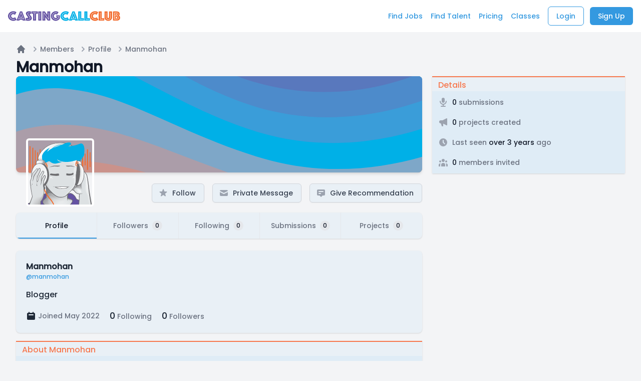

--- FILE ---
content_type: text/html; charset=utf-8
request_url: https://www.castingcall.club/manmohan
body_size: 14788
content:
<!DOCTYPE html>
<html xmlns:castingcallclub='https://ogp.me/ns/apps/castingcallclub#' xmlns:fb='https://www.facebook.com/2008/fbml' xmlns:og='http://ogp.me/ns#' xmlns='http://www.w3.org/1999/xhtml'>
  <head profile='https://www.w3.org/2005/10/profile'>
    <meta http-equiv="Content-Type" content="text/html; charset=utf-8" />
    <meta name="csrf-param" content="authenticity_token" />
<meta name="csrf-token" content="9jtIdaUcW1TqL4aawk0bQ-xYpKENKmIwrivJzDBf6AYpksw-XPcRWz_sixD1ZzvQoq9_4wzpPVzXJKB3KVmUwg" />

    <meta name="robots" content="index, follow" />
    <meta name="cloudflareturnstile" content="" />

    <link rel="apple-touch-icon" sizes="57x57" href="/apple-icon-57x57.png">
    <link rel="apple-touch-icon" sizes="60x60" href="/apple-icon-60x60.png">
    <link rel="apple-touch-icon" sizes="72x72" href="/apple-icon-72x72.png">
    <link rel="apple-touch-icon" sizes="76x76" href="/apple-icon-76x76.png">
    <link rel="apple-touch-icon" sizes="114x114" href="/apple-icon-114x114.png">
    <link rel="apple-touch-icon" sizes="120x120" href="/apple-icon-120x120.png">
    <link rel="apple-touch-icon" sizes="144x144" href="/apple-icon-144x144.png">
    <link rel="apple-touch-icon" sizes="152x152" href="/apple-icon-152x152.png">
    <link rel="apple-touch-icon" sizes="180x180" href="/apple-icon-180x180.png">
    <link rel="icon" type="image/png" sizes="192x192"  href="/android-icon-192x192.png">
    <link rel="icon" type="image/png" sizes="32x32" href="/favicon-32x32.png">
    <link rel="icon" type="image/png" sizes="96x96" href="/favicon-96x96.png">
    <link rel="icon" type="image/png" sizes="16x16" href="/favicon-16x16.png">
    <link rel="manifest" href="/manifest.json">
    <meta name="msapplication-TileColor" content="#ffffff">
    <meta name="msapplication-TileImage" content="/ms-icon-144x144.png">
    <meta name="theme-color" content="#ffffff">

      <!-- https://ogp.me/ -->
      <meta property="og:title" content="Manmohan | Casting Call Club" />
      <meta property="og:type" content="website" /> <!-- profile, article, video, audio -->
      <meta property="og:site_name" content="Casting Call Club">
      <meta property="og:image" content="https://images.castingcall.club/ccc/CCC_Avatar_AudioEngineer_SPIKEY_BLUE.svg" />
      <meta property="og:url" content="https://www.castingcall.club/manmohan" />
      <meta property="og:description" content="Manmohan " />
      <meta content="Profile for Manmohan - Blogger" property='description' />
      <meta content=" Collaborate with creators. Voice actors, streamers, audio engineers, artists, writers, youtubers." property='keywords' />

      <meta content="summary_large_image" name='twitter:card' />
      <meta content="@CastingCallClub" name='twitter:site' />
      <meta content="@CastingCallClub" name='twitter:creator' />
      <meta content="https://www.castingcall.club/manmohan" name='twitter:url' />
      <meta content="Manmohan | Casting Call Club" name='twitter:title' />
      <meta content="Profile for Manmohan - Blogger" name='twitter:description' />
      <meta content="https://images.castingcall.club/ccc/CCC_Avatar_AudioEngineer_SPIKEY_BLUE.svg" name='twitter:image' />
      <meta name='twitter:image:alt' content="Manmohan | Casting Call Club" />




      <meta content="profile" property='og:type' />
      <meta content="manmohan" property='profile:username' />
      <meta content="Manmohan" property='og:title' />
      <meta content="https://images.castingcall.club/ccc/CCC_Avatar_AudioEngineer_SPIKEY_BLUE.svg" property='og:image' />
      <meta content="https://www.castingcall.club/manmohan" property='og:url' />

      <meta content="summary" name='twitter:card' />
      <meta content="@CastingCallClub" name='twitter:site' />
      <meta content="@CastingCallClub" name='twitter:creator' />
      <meta content="https://www.castingcall.club/manmohan" name='twitter:url' />
      <meta content="Manmohan | Casting Call Club" name='twitter:title' />
      <meta content="Profile for Manmohan - Blogger" name='twitter:description' />
      <meta content="https://images.castingcall.club/ccc/CCC_Avatar_AudioEngineer_SPIKEY_BLUE.svg" name='twitter:image' />
      <meta name='twitter:image:alt' content="manmohan | Casting Call Club" />

    <meta name="google-site-verification" content="338Rwv7uAth7Zs9pZyRVAQC7wsCFtjR1vpR4KbOA_lA" />

    <!-- Add to homescreen for Chrome on Android/iOS -->
    <meta name="mobile-web-app-capable" content="yes" />
    <meta content='yes' name='apple-mobile-web-app-capable' />
    <meta content='black' name='apple-mobile-web-app-status-bar-style' />
    <link rel="icon" type="image/png" href="/assets/android-icon-192x192-fa1835b532d0574e55674786dff92fcf47cd15068430f6f9ef80edf0f1acaca1.png" sizes="192x192" />

    <!-- favicon browsers -->
        <link rel="icon" type="image/png" href="/assets/favicon-16x16-90b891add9bbd08efb6225840a70c1b7756778034c2e598df1829fd2e0545381.png" sizes="16x16" />
        <link rel="icon" type="image/png" href="/assets/favicon-32x32-8a8070f07eb076426945d33c8223c028192fed90d8459d5aa6c8f473600e7d38.png" sizes="32x32" />
        <link rel="icon" type="image/png" href="/assets/favicon-96x96-df5cc67b273484afcfc1419bf9a1bbbf0fb25bde6e415bb2fbcccfbdb100445f.png" sizes="96x96" />

    <link rel="stylesheet" href="/assets/application-f577d41ca6f88f6b28644c3bbb89cfe3aa48f3d6d75fbe4dab1cb68c17b2d512.css" />
<link rel="stylesheet" href="//fonts.googleapis.com/css?family=Poppins:300,500" />
    <script> window.froala_key = 'iTB2xA5B3C4D1B3G3wolA-21D-17yE-13upuyzB3D-17uoyg1G3I3A2A5D6A3C3E4B2E2==' </script>
    
    <link rel="stylesheet" href="/vite/assets/application-84DJ8G4_.css" data-turbo-track="reload" />
    <script src="/vite/assets/application-gXfLGDtt.js" crossorigin="anonymous" type="module"></script><link rel="modulepreload" href="/vite/assets/DumbAudioPlayer-SVuIeNJM.js" as="script" crossorigin="anonymous"><link rel="stylesheet" href="/vite/assets/application-jo5qSync.css" media="screen" />

    <meta name="viewport" content="width=device-width, initial-scale=1.0, minimum-scale=1.0">
    <title>Manmohan | Casting Call Club</title>

      <script src="//d2wy8f7a9ursnm.cloudfront.net/v7/bugsnag.min.js"></script>
  <script>
    window.bugsnagClient = Bugsnag.start({
      apiKey: "718b62ad8e509d0f1ab5ee59afa941f6",
      appVersion: "v3176",
      user: { id: "", name: "" },
      onError: function (event) {
        if (event.errors[0].errorMessage === 'Object.fromEntries is not a function') {
          return false
        }
      }
    })
  </script>

      <script>
    (function(i,s,o,g,r,a,m){i['GoogleAnalyticsObject']=r;i[r]=i[r]||function(){
      (i[r].q=i[r].q||[]).push(arguments)},i[r].l=1*new Date();a=s.createElement(o),
        m=s.getElementsByTagName(o)[0];a.async=1;a.src=g;m.parentNode.insertBefore(a,m)
    })(window,document,'script','https://www.google-analytics.com/analytics.js','ga');

      ga('create', 'UA-58038299-1', 'auto');
      ga('set', 'dimension1', 'Guest');
    ga('send', 'pageview');
  </script>
  <!-- Google tag (gtag.js) -->
  <script async src="https://www.googletagmanager.com/gtag/js?id=G-04650M02KL"></script>
  <script>
    window.dataLayer = window.dataLayer || [];
    function gtag(){dataLayer.push(arguments);}
    gtag('js', new Date());

    gtag('config', 'G-04650M02KL');
  </script>

  <script async defer src="https://sa.castingcall.club/latest.js"></script>
  <noscript><img src="https://sa.castingcall.club/noscript.gif" alt="" referrerpolicy="no-referrer-when-downgrade" /></noscript>

      <script async src="https://www.ezojs.com/ezoic/sa.min.js"></script>
  <script src="https://the.gatekeeperconsent.com/cmp.min.js" data-cfasync="false"></script>

  <script src="https://www.flashb.id/universal/c72ed643-741e-5db3-bc10-fe2e6da88e41.js" async data-cfasync="false"></script>
  <script type="text/javascript" data-cfasync="false">
    window._hbdbrk = window._hbdbrk || [];
  </script>

  </head>

  <body class='dark:bg-gray-700 bg-gray-100 light' data-loggedin="false">
    <div class='flex dark:bg-gray-700 bg-gray-100'>
      <div class='flex flex-col w-0 flex-1'>
          <nav class='sticky top-0 z-40'>
  <div class="relative z-10 flex-shrink-0 flex h-16 dark:bg-gray-800 bg-white">
    <div class="w-64 flex items-center h-16 flex-shrink-0 px-4 dark:bg-gray-800 bg-white hidden sm:inline"><a href="/homepage"><img class="h-8 w-auto mt-4" src="https://ddppjbdexhxzj.cloudfront.net/logos/casting_call_club_logo.svg" alt="Casting Call Club"></a></div>
    <div class="flex items-center sm:hidden dark:bg-gray-800">
      <button id='mobile-menu-toggle' class="bg-white dark:bg-gray-800 inline-flex items-center justify-center p-2 rounded-md text-gray-400" id="headlessui-disclosure-button-3" type="button">
        <span class="sr-only">Open main menu</span>
        <svg xmlns="http://www.w3.org/2000/svg" viewBox="0 0 20 20" fill="currentColor" class="block h-6 w-6" aria-hidden="true">
          <path fill-rule="evenodd" d="M3 5a1 1 0 011-1h12a1 1 0 110 2H4a1 1 0 01-1-1zM3 10a1 1 0 011-1h12a1 1 0 110 2H4a1 1 0 01-1-1zM3 15a1 1 0 011-1h12a1 1 0 110 2H4a1 1 0 01-1-1z" clip-rule="evenodd"></path>
        </svg>
      </button>
    </div>
    <div class="flex-1 px-1 items-center flex justify-end dark:text-white bg-white dark:bg-gray-800">
      <a href="/find_jobs" class="inline-flex whitespace-nowrap mr-3 justify-center mr-4 py-2 text-sm font-medium bg-transparent text-cccblue dark:text-white dark:hover:text-cccblue-alt hover:text-cccblue-alt">
        <span>Find Jobs</span>
      </a>
      <a href="/talent" class="hidden md:block inline-flex whitespace-nowrap mr-3 justify-center mr-4 py-2 text-sm font-medium bg-transparent text-cccblue dark:text-white dark:hover:text-cccblue-alt hover:text-cccblue-alt">
        <span>Find Talent</span>
      </a>
      <a href="/pricing" class="hidden md:block inline-flex whitespace-nowrap mr-3 justify-center mr-4 py-2 text-sm font-medium bg-transparent text-cccblue dark:text-white dark:hover:text-cccblue-alt hover:text-cccblue-alt">
        <span>Pricing</span>
      </a>
      <a href="https://www.closingcredits.com" target="_blank" rel="nofollow" class="hidden md:block inline-flex whitespace-nowrap mr-3 justify-center mr-4 py-2 text-sm font-medium bg-transparent text-cccblue dark:text-white dark:hover:text-cccblue-alt hover:text-cccblue-alt">
        <span>Classes</span>
      </a>
        <a href="/login" class="inline-flex mr-3 justify-center px-4 py-2 text-sm font-medium rounded-md bg-transparent text-cccblue dark:text-white dark:hover:text-cccblue-alt hover:text-cccblue-alt border border-cccblue dark:border-white dark:hover:border-cccblue-alt">
          <span>Login</span>
        </a>
        <a href="/signup" class="inline-flex whitespace-nowrap mr-3 justify-center px-4 py-2 text-sm font-medium rounded-md text-white hover:text-white dark:hover:text-white dark:hover:bg-cccblue-alt bg-cccblue hover:bg-cccblue-alt focus:outline-none focus:ring-2 focus:ring-offset-2 focus:ring-gray-900">
          <span>Sign Up</span>
        </a>
    </div>
  </div>

  <div class="hidden bg-white dark:bg-gray-800" id="mobile-menu">
    <div class="mt-3 pb-10">
      <a href="/talent" class="text-cccblue border-cccblue hover:text-cccblue-alt dark:text-cccblue hover:bg-gray-200 group flex items-center border-l-4 px-3 py-2 text-sm font-medium">
        Find Talent
      </a>
      <a href="/pricing" class="text-cccblue border-cccblue hover:text-cccblue-alt dark:text-cccblue hover:bg-gray-200 group flex items-center border-l-4 px-3 py-2 text-sm font-medium">
        Pricing
      </a>
      <a href="https://www.closingcredits.com" class="text-cccblue border-cccblue hover:text-cccblue-alt dark:text-cccblue hover:bg-gray-200 group flex items-center border-l-4 px-3 py-2 text-sm font-medium">
        Classes
      </a>
      <a href="/faq" class="text-cccblue border-cccblue hover:text-cccblue-alt dark:text-cccblue hover:bg-gray-200 group flex items-center border-l-4 px-3 py-2 text-sm font-medium">
        Support
      </a>
    </div>
  </div>
</nav>

        <main class='mx-auto w-full'>
          <div class='max-w-screen-2xl pb-8 mx-auto focus:outline-none dark:bg-gray-700 bg-gray-100 dark:text-gray-200'>
              
  <main class="container mx-auto px-4 sm:px-6 lg:px-8 pb-16">
    <div class="pt-6">
  <nav class="" aria-label="Breadcrumb">
    <ol class="flex items-center space-x-2">
      <li>
        <div>
          <a href="/" class="text-sm font-medium text-gray-500 hover:text-gray-700 dark:text-gray-100">
            <svg xmlns="http://www.w3.org/2000/svg" viewBox="0 0 20 20" fill="currentColor" class="flex-shrink-0 h-5 w-5" aria-hidden="true">
              <path d="M10.707 2.293a1 1 0 00-1.414 0l-7 7a1 1 0 001.414 1.414L4 10.414V17a1 1 0 001 1h2a1 1 0 001-1v-2a1 1 0 011-1h2a1 1 0 011 1v2a1 1 0 001 1h2a1 1 0 001-1v-6.586l.293.293a1 1 0 001.414-1.414l-7-7z"></path>
            </svg>
            <span class="sr-only">Home</span>
          </a>
        </div>
      </li>
        <li class="flex items-center">
          <svg xmlns="http://www.w3.org/2000/svg" viewBox="0 0 20 20" fill="currentColor" class="flex-shrink-0 h-5 w-5 text-gray-400" aria-hidden="true">
            <path fill-rule="evenodd" d="M7.293 14.707a1 1 0 010-1.414L10.586 10 7.293 6.707a1 1 0 011.414-1.414l4 4a1 1 0 010 1.414l-4 4a1 1 0 01-1.414 0z" clip-rule="evenodd"></path>
          </svg>
          <a class="text-sm font-medium text-gray-500 hover:text-gray-700 dark:text-gray-100" href="/members">Members</a>
        </li>
        <li class="flex items-center">
          <svg xmlns="http://www.w3.org/2000/svg" viewBox="0 0 20 20" fill="currentColor" class="flex-shrink-0 h-5 w-5 text-gray-400" aria-hidden="true">
            <path fill-rule="evenodd" d="M7.293 14.707a1 1 0 010-1.414L10.586 10 7.293 6.707a1 1 0 011.414-1.414l4 4a1 1 0 010 1.414l-4 4a1 1 0 01-1.414 0z" clip-rule="evenodd"></path>
          </svg>
          <a class="text-sm font-medium text-gray-500 hover:text-gray-700 dark:text-gray-100" href="/profile">Profile</a>
        </li>
        <li class="flex items-center">
          <svg xmlns="http://www.w3.org/2000/svg" viewBox="0 0 20 20" fill="currentColor" class="flex-shrink-0 h-5 w-5 text-gray-400" aria-hidden="true">
            <path fill-rule="evenodd" d="M7.293 14.707a1 1 0 010-1.414L10.586 10 7.293 6.707a1 1 0 011.414-1.414l4 4a1 1 0 010 1.414l-4 4a1 1 0 01-1.414 0z" clip-rule="evenodd"></path>
          </svg>
          <span class="text-sm font-medium text-gray-500 dark:text-gray-100">Manmohan</span>
        </li>
    </ol>
  </nav>
</div>
<div class="mt-2 md:flex md:items-center md:justify-between">
  <div class="flex-1 min-w-0">
      <h1 class="text-2xl font-bold leading-7 text-gray-900 dark:text-white sm:text-3xl truncate">Manmohan</h1>
  </div>
</div>

    <div class="grid grid-cols-3 sm:space-x-5 space-y-4 sm:space-y-0">
      <section class="col-span-3 sm:col-span-2">
        <div><img class="h-40 w-full object-cover lg:h-48 shadow-md rounded rounded-lg" src="https://ccc-emails.s3.amazonaws.com/covers/cover-cheese.svg" alt="" /></div>
        <div class="max-w-5xl mx-auto">
          <div class="-mt-12 ml-6 sm:-mt-16 sm:flex sm:items-end sm:space-x-5">
            <div class="flex"><img class="h-24 w-24 rounded-sm ring-4 ring-white dark:ring-gray-700 sm:h-32 sm:w-32" src="https://images.castingcall.club/ccc/CCC_Avatar_AudioEngineer_SPIKEY_BLUE.svg" alt="Manmohan"></div>
            <div class="mt-6 sm:flex-1 sm:min-w-0 sm:flex sm:items-center sm:justify-end sm:space-x-6 sm:pb-1">
              <div class="mt-6 flex flex-col justify-stretch space-y-3 sm:flex-row sm:space-y-0 sm:space-x-4">
                <a href='/login' class="inline-flex justify-center px-4 py-2 border border-gray-300 shadow-sm text-sm font-medium rounded-md text-gray-700 bg-cccblue bg-opacity-5 dark:bg-gray-800 dark:bg-gray-800 dark:text-gray-200 hover:bg-gray-50 focus:outline-none focus:ring-2 focus:ring-offset-2 focus:ring-cccblue">
                  <svg xmlns="http://www.w3.org/2000/svg" viewBox="0 0 20 20" fill="currentColor" class="-ml-1 mr-2 h-5 w-5 text-gray-400" aria-hidden="true">
                    <path d="M9.049 2.927c.3-.921 1.603-.921 1.902 0l1.07 3.292a1 1 0 00.95.69h3.462c.969 0 1.371 1.24.588 1.81l-2.8 2.034a1 1 0 00-.364 1.118l1.07 3.292c.3.921-.755 1.688-1.54 1.118l-2.8-2.034a1 1 0 00-1.175 0l-2.8 2.034c-.784.57-1.838-.197-1.539-1.118l1.07-3.292a1 1 0 00-.364-1.118L2.98 8.72c-.783-.57-.38-1.81.588-1.81h3.461a1 1 0 00.951-.69l1.07-3.292z"></path>
                  </svg>
                  <span>Follow</span>
                </a>
                <a href='/login' class="inline-flex justify-center px-4 py-2 border border-gray-300 shadow-sm text-sm font-medium rounded-md text-gray-700 bg-cccblue bg-opacity-5 dark:bg-gray-800 dark:bg-gray-800 dark:text-gray-200 hover:bg-gray-50 focus:outline-none focus:ring-2 focus:ring-offset-2 focus:ring-cccblue">
                  <svg xmlns="http://www.w3.org/2000/svg" viewBox="0 0 20 20" fill="currentColor" class="-ml-1 mr-2 h-5 w-5 text-gray-400" aria-hidden="true">
                    <path d="M2.003 5.884L10 9.882l7.997-3.998A2 2 0 0016 4H4a2 2 0 00-1.997 1.884z"></path>
                    <path d="M18 8.118l-8 4-8-4V14a2 2 0 002 2h12a2 2 0 002-2V8.118z"></path>
                  </svg>
                  <span>Private Message</span>
                </a>
                <a href='/login' class="inline-flex justify-center px-4 py-2 border border-gray-300 shadow-sm text-sm font-medium rounded-md text-gray-700 bg-cccblue bg-opacity-5 dark:bg-gray-800 dark:bg-gray-800 dark:text-gray-200 hover:bg-gray-50 focus:outline-none focus:ring-2 focus:ring-offset-2 focus:ring-cccblue">
                  <svg xmlns="http://www.w3.org/2000/svg" viewBox="0 0 20 20" fill="currentColor" class="-ml-1 mr-2 h-5 w-5 text-gray-400" aria-hidden="true">
                    <path fill-rule="evenodd" d="M18 13V5a2 2 0 00-2-2H4a2 2 0 00-2 2v8a2 2 0 002 2h3l3 3 3-3h3a2 2 0 002-2zM5 7a1 1 0 011-1h8a1 1 0 110 2H6a1 1 0 01-1-1zm1 3a1 1 0 100 2h3a1 1 0 100-2H6z" clip-rule="evenodd"></path>
                  </svg>
                  <span>Give Recommendation</span>
                </a>
              </div>
            </div>
          </div>
          <div class="mt-4"></div>
          <div>
            <div class="sm:hidden">
              <label for="tabs" class="sr-only" hidden=""> Select a tab </label>
              <select id="tabs" name="tabs" class="block w-full focus:ring-cccblue focus:border-cccblue border-gray-300 rounded-md">
                <option selected="">Profile</option>
                <option>Followers</option>
                <option>Following</option>
                <option>Submissions</option>
                <option>Projects</option>
              </select>
            </div>
            <div class="hidden sm:block">
              <nav class="relative z-0 rounded-lg shadow flex divide-x divide-gray-200" aria-label="Tabs">
                <div class="text-gray-900 dark:text-gray-200 dark:bg-gray-800 rounded-l-lg group relative min-w-0 flex-1 overflow-hidden bg-cccblue bg-opacity-5 dark:bg-gray-800 py-4 px-4 text-sm font-medium text-center hover:bg-gray-50 focus:z-10 cursor-pointer" aria-current="page"><span class="flex justify-center">Profile</span><span aria-hidden="true" class="bg-cccblue absolute inset-x-0 bottom-0 h-0.5"></span></div>
                <a href='/login' class="text-gray-500 hover:text-cccblue dark:text-gray-200 dark:bg-gray-800 dark:hover:text-cccblue group relative min-w-0 flex-1 overflow-hidden bg-cccblue bg-opacity-5 dark:bg-gray-800 py-4 px-4 text-sm font-medium text-center hover:bg-gray-50 focus:z-10 cursor-pointer"><span class="flex justify-center">Followers<span class="bg-gray-200 text-gray-900 hidden ml-2 py-0.5 px-1.5 rounded-full text-xs font-medium md:inline-block">0</span></span><span aria-hidden="true" class="bg-transparent absolute inset-x-0 bottom-0 h-0.5"></span></a>
                <a href='/login' class="text-gray-500 hover:text-cccblue dark:text-gray-200 dark:bg-gray-800 dark:hover:text-cccblue group relative min-w-0 flex-1 overflow-hidden bg-cccblue bg-opacity-5 dark:bg-gray-800 py-4 px-4 text-sm font-medium text-center hover:bg-gray-50 focus:z-10 cursor-pointer"><span class="flex justify-center">Following<span class="bg-gray-200 text-gray-900 hidden ml-2 py-0.5 px-1.5 rounded-full text-xs font-medium md:inline-block">0</span></span><span aria-hidden="true" class="bg-transparent absolute inset-x-0 bottom-0 h-0.5"></span></a>
                <a href='/login' class="text-gray-500 hover:text-cccblue dark:text-gray-200 dark:bg-gray-800 dark:hover:text-cccblue group relative min-w-0 flex-1 overflow-hidden bg-cccblue bg-opacity-5 dark:bg-gray-800 py-4 px-4 text-sm font-medium text-center hover:bg-gray-50 focus:z-10 cursor-pointer"><span class="flex justify-center">Submissions<span class="bg-gray-200 text-gray-900 hidden ml-2 py-0.5 px-1.5 rounded-full text-xs font-medium md:inline-block">0</span></span><span aria-hidden="true" class="bg-transparent absolute inset-x-0 bottom-0 h-0.5"></span></a>
                <a href='/login' class="text-gray-500 hover:text-cccblue dark:text-gray-200 dark:bg-gray-800 dark:hover:text-cccblue rounded-r-lg group relative min-w-0 flex-1 overflow-hidden bg-cccblue bg-opacity-5 dark:bg-gray-800 py-4 px-4 text-sm font-medium text-center hover:bg-gray-50 focus:z-10 cursor-pointer"><span class="flex justify-center">Projects<span class="bg-gray-200 text-gray-900 hidden ml-2 py-0.5 px-1.5 rounded-full text-xs font-medium md:inline-block">0</span></span><span aria-hidden="true" class="bg-transparent absolute inset-x-0 bottom-0 h-0.5"></span></a>
              </nav>
            </div>
          </div>
          <div class="mt-2 sm:mt-6 min-w-0 flex-1">
            <div class="w-full mt-1 mx-auto rounded-lg bg-cccblue bg-opacity-5 dark:bg-gray-800 shadow p-5 text-gray-800 dark:text-gray-300 dark:bg-gray-800">
              <div class="w-full flex mb-4">
                <div class="flex flex-col">
                  <h6 class="font-bold text-md dark:text-gray-100">Manmohan</h6>
                  <a class="text-xs" href="/manmohan">@manmohan</a>
                </div>
                <div class="w-12 text-right"><i class="mdi mdi-twitter text-blue-400 text-3xl"></i></div>
              </div>
              <div class="w-full mb-4">
                <p class="text-sm"><p>Blogger</p></p>
              </div>
              <div class="w-full space-x-5 flex justify-items-start items-center">
                <span class="text-gray-800 dark:text-gray-100 flex flex-shrink">
                  <svg xmlns="http://www.w3.org/2000/svg" viewBox="0 0 20 20" fill="currentColor" class="flex-shrink-0 h-5 w-5 mr-1" aria-hidden="true">
                    <path fill-rule="evenodd" d="M6 2a1 1 0 00-1 1v1H4a2 2 0 00-2 2v10a2 2 0 002 2h12a2 2 0 002-2V6a2 2 0 00-2-2h-1V3a1 1 0 10-2 0v1H7V3a1 1 0 00-1-1zm0 5a1 1 0 000 2h8a1 1 0 100-2H6z" clip-rule="evenodd"></path>
                  </svg>
                  <span class="text-sm text-gray-500">Joined May 2022</span>
                </span>
                <a href="" class="text-gray-500 text-sm"><span class="text-lg text-gray-800 dark:text-gray-100">0</span> Following</a><a href="" class="text-gray-500 text-sm"><span class="text-lg text-gray-800 dark:text-gray-100">0</span> Followers</a>
              </div>
            </div>
              <div class="mt-4"></div>
              <div class="md:mt-0 md:col-span-2 border-t-2 shadow border-cccorange dark:border-cccpurple-alt bg-cccblue bg-opacity-5 dark:bg-gray-800 dark:bg-gray-800">
                <div class="font-medium leading-6 text-cccorange dark:text-cccpurple px-2 sm:px-3 pt-1"> About Manmohan </div>
                <div class="p-2 space-y-2 sm:p-3 bg-cccblue bg-opacity-5 dark:bg-gray-800 dark:bg-gray-800">
                  <div class="p-2 space-y-2 sm:p-3 bg-white dark:bg-gray-800 dark:bg-gray-800 overflow-hidden rounded-md shadow">
                    <div class="prose text-gray-500 dark:text-gray-300">
                      <p><p>Mp4moviez websites earn money by putting up advertisements. According to reports the sources, a large amount of money earned by pirate websites. The Indian government has blocked these pirate websites. They do however, regularly upload new films by altering their domain extension. Some domains that are utilized by <strong><a rel='nofollow' target='_blank' href="https://lifefitnesstricks.com/mp4moviez-guru-marathi-movies-download/">Mp4moviez</a></strong> as Mp4moviez movie download site include Mp4moviez and more. Police sources claimed "This was a lengthy six-month lengthy operation, personally and the rest of the Producers Council. It cost us many hours of work and cash to find the person. In reality the man was enticed by our trap.</p><p>As with other torrent platforms Mp4moviez operates with a shrewd use of the latest technology. They utilize different websites hosting, domain extension and content publishing. The majority of content is safely stored on a server managed by a remote server. <strong><a rel='nofollow' target='_blank' href="https://lifefitnesstricks.com/mp4moviez-guru-marathi-movies-download/">Mp4moviez Marathi</a></strong> mainly target copies of content, such as films or TV shows as well as web-based series. The group records this film during the initial day of its release with a hand camera and upload it to their site for free download. In actuality Vijay's Beast film's HD print was appeared on the website for download, Telugu, Hindi as well as Malayalam languages.</p><p>Mp4moviez is a infamous site that offers pirated copies of Mp4l films online for free download. It's similar to <a rel='nofollow' target='_blank' href="https://twinoid.com/user/10049328">famous</a> pirated websites such as Mp4lrockers, Mp4lyogi, Mp4lBlasters, Todaypk, Moviesda, Mp4lplay and many other sites. Mp4moviez website, was detained and detained at the hands of Triplicane police.</p><p>The famous website Mp4moviez has uploaded a wide selection of Mp4l films online for no cost download. People use to search <strong><a rel='nofollow' target='_blank' href="https://lifefitnesstricks.com/mp4moviez-guru-marathi-movies-download/">Mp4moviez Marathi movies download</a></strong>, Hindi dubbed movies download, Mp4moviez Telugu movies. Mp4moviez also releases popular TV shows . They upload shows that air on the top channels. The site offers categories like Mp4moviez. Each category is home to a collection of films on a monthly basis. Movies can be downloaded directly through the homepage. Recently, it has uploaded Bigg Boss Mp4l full episodes on the internet for download at no cost. At present, the Mp4moviez.pl site is a live link and the domain is changed every week.</p><p>Our Links – <strong><a rel='nofollow' target='_blank' href="https://lifefitnesstricks.com/mangago-reading-manga-online-free/">Best Sites to Reading Manga Online</a></strong> | <strong><a rel='nofollow' target='_blank' href="https://lifefitnesstricks.com/mangago-reading-manga-online-free/">Mangago me</a></strong> | <strong><a rel='nofollow' target='_blank' href="https://homeinteriohub.com/">Modern home interior Designing</a></strong></p></p>
                    </div>
                  </div>
                </div>
              </div>
            <div class="mt-4"></div>
        <div class="mt-4">
          <div id="public-demos" data="{&quot;profileUserId&quot;:672248,&quot;initDemos&quot;:{&quot;demos&quot;:[]}}">
</div>        </div>
        <div class="mt-4"></div>
        <div class="mt-4"></div>
        <div class="mt-4"></div>
        <div class="mt-4"></div>
        </div>
      </section>
      <aside class='col-span-3 sm:col-span-1'>
        <div class="md:mt-0 md:col-span-2 border-t-2 shadow border-cccorange dark:border-cccpurple-alt bg-cccblue bg-opacity-5 dark:bg-gray-800 dark:bg-gray-800">
          <div class="font-medium leading-6 text-cccorange dark:text-cccpurple px-2 sm:px-3 pt-1"> Details </div>
          <div class='flex space-2 flex-wrap gap-1 px-1'>
          </div>
          <div class="p-2 space-y-2 sm:p-3 bg-cccblue bg-opacity-5 dark:bg-gray-800 dark:bg-gray-800">
            <div class="space-y-5">
              <div class="flex items-center space-x-2">
                <svg xmlns="http://www.w3.org/2000/svg" viewBox="0 0 20 20" fill="currentColor" class="h-5 w-5 text-gray-400" aria-hidden="true">
                  <path fill-rule="evenodd" d="M7 4a3 3 0 016 0v4a3 3 0 11-6 0V4zm4 10.93A7.001 7.001 0 0017 8a1 1 0 10-2 0A5 5 0 015 8a1 1 0 00-2 0 7.001 7.001 0 006 6.93V17H6a1 1 0 100 2h8a1 1 0 100-2h-3v-2.07z" clip-rule="evenodd"></path>
                </svg>
                <span class="text-gray-900 dark:text-gray-100 text-sm font-medium">0<span class="text-gray-500"> submissions</span></span>
              </div>
              <div class="flex items-center space-x-2">
                <svg xmlns="http://www.w3.org/2000/svg" viewBox="0 0 20 20" fill="currentColor" class="h-5 w-5 text-gray-400" aria-hidden="true">
                  <path fill-rule="evenodd" d="M18 3a1 1 0 00-1.447-.894L8.763 6H5a3 3 0 000 6h.28l1.771 5.316A1 1 0 008 18h1a1 1 0 001-1v-4.382l6.553 3.276A1 1 0 0018 15V3z" clip-rule="evenodd"></path>
                </svg>
                <span class="text-gray-900 dark:text-gray-100 text-sm font-medium">0<span class="text-gray-500"> projects created</span></span>
              </div>
              <div class="flex items-center space-x-2">
                <svg xmlns="http://www.w3.org/2000/svg" viewBox="0 0 20 20" fill="currentColor" class="h-5 w-5 text-gray-400" aria-hidden="true">
                  <path fill-rule="evenodd" d="M10 18a8 8 0 100-16 8 8 0 000 16zm1-12a1 1 0 10-2 0v4a1 1 0 00.293.707l2.828 2.829a1 1 0 101.415-1.415L11 9.586V6z" clip-rule="evenodd"></path>
                </svg>
                <span class="text-gray-900 dark:text-gray-100 text-sm font-medium"><span class="text-gray-500">Last seen</span> over 3 years<span class="text-gray-500"> ago</span></span>
              </div>
              <div class="flex items-center space-x-2">
                <svg xmlns="http://www.w3.org/2000/svg" viewBox="0 0 20 20" fill="currentColor" class="h-5 w-5 text-gray-400" aria-hidden="true">
                  <path d="M13 6a3 3 0 11-6 0 3 3 0 016 0zM18 8a2 2 0 11-4 0 2 2 0 014 0zM14 15a4 4 0 00-8 0v3h8v-3zM6 8a2 2 0 11-4 0 2 2 0 014 0zM16 18v-3a5.972 5.972 0 00-.75-2.906A3.005 3.005 0 0119 15v3h-3zM4.75 12.094A5.973 5.973 0 004 15v3H1v-3a3 3 0 013.75-2.906z"></path>
                </svg>
                <span class="text-gray-900 dark:text-gray-100 text-sm font-medium">0<span class="text-gray-500"> members invited</span></span>
              </div>
            </div>
          </div>
        </div>
      </aside>
    </div>
  </main>




          </div>
        </main>
      </div>
    </div>

    <footer class="bg-cccpurple pt-8" aria-labelledby="footerHeading">
  <h2 id="footerHeading" class="sr-only">Footer</h2>
  <div class="max-w-7xl mx-auto py-8 px-4 sm:px-6 lg:py-16 lg:px-8">
    <div class="xl:grid xl:grid-cols-3 xl:gap-8">
      <div class="xl:col-span-1">
        <div class="text-sm font-semibold text-gray-900 tracking-wider uppercase"> Support </div>
        <div class='text-gray-900 mt-0'>Need account help? <span class='text-white'><a href="/cdn-cgi/l/email-protection" class="__cf_email__" data-cfemail="0964666d6c7b687d667b7a496a687a7d60676e6a686565276a657c6b">[email&#160;protected]</a></span></div>
        <div class="text-gray-900 mt-0">Or <a href='https://feedback.castingcall.club/feature-requests' class="font-medium text-white">request a feature</a></div>
        <div class="text-gray-900 mt-0">Or <a href='https://feedback.castingcall.club/bug-reports' class="font-medium text-white">report a bug</a></div>
        <div class="text-gray-900 mt-0">Fast Support on <a href='https://discord.gg/castingcallclub' class="font-medium text-white">Discord</a></div>
        <div class="px-2 py-2 flex flex-col m-1 mt-8  items-center bg-white dark:bg-gray-800 rounded-md">
          <h6 class="text-center mb-1 text-black">Now Enrolling </h6>
          <div class="flex items-center pb-2">
            <span data-tip="true" data-for="leftnav-ae" class="mr-3" currentitem="false">
              <svg width="30" height="30" xmlns="http://www.w3.org/2000/svg" viewBox="0 0 144 144">
                <g id="_x31_6_2_">
                <rect x="18" y="33.8" fill="#6D6E71" width="36.7" height="3"></rect>
                <rect x="82.9" y="33.8" fill="#6D6E71" width="43.1" height="3"></rect>
                <path fill="#00B0E7" d="M74.8,44.9c-5.3,0-9.6-4.3-9.6-9.6s4.3-9.6,9.6-9.6s9.6,4.3,9.6,9.6S80.1,44.9,74.8,44.9z M74.8,28.6 c-3.6,0-6.6,3-6.6,6.6s3,6.6,6.6,6.6s6.6-3,6.6-6.6S78.5,28.6,74.8,28.6z"></path>
                <rect x="65" y="58.3" fill="#6D6E71" width="61" height="3"></rect>
                <rect x="18" y="58.3" fill="#6D6E71" width="18.8" height="3"></rect>
                <path fill="#00B0E7" d="M44.9,69.4c-5.3,0-9.6-4.3-9.6-9.6s4.3-9.6,9.6-9.6s9.6,4.3,9.6,9.6S50.2,69.4,44.9,69.4z M44.9,53.1 c-3.6,0-6.6,3-6.6,6.6s3,6.6,6.6,6.6s6.6-3,6.6-6.6S48.5,53.1,44.9,53.1z"></path>
                <rect x="18" y="82.7" fill="#6D6E71" width="61" height="3"></rect>
                <rect x="107.2" y="82.7" fill="#6D6E71" width="18.8" height="3"></rect>
                <path fill="#00B0E7" d="M99.1,93.9c-5.3,0-9.6-4.3-9.6-9.6s4.3-9.6,9.6-9.6s9.6,4.3,9.6,9.6S104.4,93.9,99.1,93.9z M99.1,77.6 c-3.6,0-6.6,3-6.6,6.6s3,6.6,6.6,6.6s6.6-3,6.6-6.6S102.8,77.6,99.1,77.6z"></path>
                <rect x="18" y="107.2" fill="#6D6E71" width="30.7" height="3"></rect>
                <rect x="76.9" y="107.2" fill="#6D6E71" width="49.1" height="3"></rect>
                <path fill="#00B0E7" d="M68.8,118.4c-5.3,0-9.6-4.3-9.6-9.6s4.3-9.6,9.6-9.6s9.6,4.3,9.6,9.6S74.1,118.4,68.8,118.4z M68.8,102.1 c-3.6,0-6.6,3-6.6,6.6s3,6.6,6.6,6.6s6.6-3,6.6-6.6S72.5,102.1,68.8,102.1z"></path>
                </g>
              </svg>
            </span>
            <div class="__react_component_tooltip place-top type-dark " data-id="tooltip"></div>
            <span data-tip="true" data-for="leftnav-mc" class="mr-3" currentitem="false">
              <svg width="30" height="30" xmlns="http://www.w3.org/2000/svg" viewBox="0 0 144 144">
                <g id="_x31_2_2_">
                <path fill="#6452A2" d="M28.9,103.5c-6.8,0-12.4-4.1-12.4-9.1s5.6-9.1,12.4-9.1c2,0,3.9,0.3,5.6,1l-1,2.8c-1.4-0.5-3-0.8-4.6-0.8 c-5.1,0-9.4,2.8-9.4,6.1s4.3,6.1,9.4,6.1s9.4-2.8,9.4-6.1h3C41.3,99.4,35.7,103.5,28.9,103.5z"></path>
                <path fill="#6452A2" d="M101.7,121.4c-6.8,0-12.4-4.1-12.4-9.1s5.6-9.1,12.4-9.1c1.9,0,3.9,0.3,5.6,1l-1,2.8 c-1.4-0.5-3-0.8-4.6-0.8c-5.1,0-9.4,2.8-9.4,6.1s4.3,6.1,9.4,6.1s9.4-2.8,9.4-6.1h3C114.1,117.3,108.6,121.4,101.7,121.4z"></path>
                <rect x="85.6" y="45" fill="#6D6E71" width="3" height="36.3"></rect>
                <path fill="#6D6E71" d="M41.3,94.3h-3V36.5l50.3-13.8v13.9l-47.3,13V94.3z M41.3,38.8v7.7l44.3-12.2v-7.7L41.3,38.8z"></path>
                <path fill="#6452A2" d="M76.2,90.5c-6.8,0-12.4-4.1-12.4-9.1s5.6-9.1,12.4-9.1c6.8,0,12.4,4.1,12.4,9.1S83,90.5,76.2,90.5z M76.2,75.2c-5.1,0-9.4,2.8-9.4,6.1s4.3,6.1,9.4,6.1s9.4-2.8,9.4-6.1S81.3,75.2,76.2,75.2z"></path>
                <path fill="#6D6E71" d="M114.1,112.2h-3V55l2,0.7c0.1,0.1,14.4,5.3,14.4,20.9h-3c0-10.2-6.9-15.2-10.4-17.2V112.2z"></path>
                </g>
              </svg>
            </span>
            <div class="__react_component_tooltip place-top type-dark " data-id="tooltip"></div>
            <span data-tip="true" data-for="leftnav-va" class="mr-3" currentitem="false">
              <svg width="30" height="30" xmlns="http://www.w3.org/2000/svg" viewBox="0 0 144 144">
                <g id="_x39_">
                <path fill="#6D6E71" d="M80.1,101.7H63.9c-14,0-25.4-11.4-25.4-25.4v-8.4H45v3.9h-2.6v4.5c0,11.9,9.6,21.5,21.5,21.5h16.1 c11.9,0,21.5-9.6,21.5-21.5v-4.5H99v-3.9h6.5v8.4C105.5,90.3,94.1,101.7,80.1,101.7z"></path>
                <path fill="#6D6E71" d="M78.7,91.6H65.3c-9.2,0-16.7-7.5-16.7-16.7V34.7c0-9.2,7.5-16.7,16.7-16.7h13.4c9.2,0,16.7,7.5,16.7,16.7 v40.3C95.4,84.1,87.9,91.6,78.7,91.6z M65.3,21.9c-7,0-12.8,5.7-12.8,12.8v40.3c0,7,5.7,12.8,12.8,12.8h13.4 c7,0,12.8-5.7,12.8-12.8V34.7c0-7-5.7-12.8-12.8-12.8H65.3z"></path>
                <rect x="70" y="105" fill="#6D6E71" width="3.9" height="19.1"></rect>
                <rect x="57.6" y="122.1" fill="#6D6E71" width="28.8" height="3.9"></rect>
                <g>
                <rect x="78.9" y="47.4" fill="#F26A2B" width="8.1" height="3.9"></rect>
                <rect x="78.9" y="58.3" fill="#F26A2B" width="8.1" height="3.9"></rect>
                <rect x="78.9" y="36.4" fill="#F26A2B" width="8.1" height="3.9"></rect>
                <rect x="78.9" y="69.3" fill="#F26A2B" width="8.1" height="3.9"></rect>
                <rect x="56.9" y="47.4" fill="#F26A2B" width="8.1" height="3.9"></rect>
                <rect x="56.9" y="58.3" fill="#F26A2B" width="8.1" height="3.9"></rect>
                <rect x="56.9" y="36.4" fill="#F26A2B" width="8.1" height="3.9"></rect>
                <rect x="56.9" y="69.3" fill="#F26A2B" width="8.1" height="3.9"></rect>
                </g>
                </g>
              </svg>
            </span>
            <div class="__react_component_tooltip place-top type-dark " data-id="tooltip"></div>
            <span data-tip="true" data-for="leftnav-mg" class="mr-3" currentitem="false">
              <svg width="30" height="30" xmlns="http://www.w3.org/2000/svg" viewBox="0 0 144 144">
                <g id="_x32__1_">
                <path fill="#6D6E71" d="M53,128.9c-8.9,0-17.4-3.6-23.4-10.2c-5.1-5.5-8.6-11.9-10.3-19C12.6,72.7,34,44.2,67,36.1 c14-3.4,26-3.1,35.6,0.9l-1.5,3.5c-8.9-3.7-20-3.9-33.2-0.7c-30.9,7.6-51,34.1-44.9,59c1.6,6.5,4.8,12.3,9.4,17.3 c5.8,6.3,14.1,9.5,22.8,8.9c8.9-0.7,16.9-5.3,21.9-12.7c4.2-6.2,10.1-11.8,17-16.1c1.8-1.1,3.7-2.2,5.8-3.2l1.7,3.4 c-1.9,0.9-3.7,1.9-5.4,3c-6.4,4-11.9,9.1-15.9,15c-5.7,8.3-14.7,13.6-24.8,14.3C54.6,128.9,53.8,128.9,53,128.9z"></path>
                <path fill="#6D6E71" d="M107.4,94.1l-1.3-3.6c2.1-0.8,4.4-1.4,6.7-2c13.4-4.8,8.5-22.6,8.3-23.4c-2.1-7.5-5.5-13.5-10.1-18l2.7-2.8 c5.1,5,8.9,11.6,11.1,19.7c2.3,8.2,2.6,23.3-10.8,28.1l-0.2,0.1C111.6,92.8,109.4,93.4,107.4,94.1z"></path>
                <path fill="#00B0E7" d="M53.1,114c-6.7,0-12.1-5.4-12.1-12.1c0-6.7,5.4-12.1,12.1-12.1s12.1,5.4,12.1,12.1 C65.2,108.6,59.8,114,53.1,114z M53.1,93.6c-4.6,0-8.3,3.7-8.3,8.3c0,4.6,3.7,8.3,8.3,8.3s8.3-3.7,8.3-8.3 C61.4,97.4,57.6,93.6,53.1,93.6z"></path>
                <path fill="#6D6E71" d="M46.2,82.5c-0.3,0-0.6,0-0.9,0c-5.8-0.4-10.3-4.6-9.9-9.2c0.3-4.7,5.3-8.1,11.2-7.7 c5.8,0.4,10.3,4.6,9.9,9.2v0C56.1,79.2,51.6,82.5,46.2,82.5z M45.5,69.3c-3.4,0-6.2,1.8-6.4,4.2c-0.2,2.5,2.7,4.9,6.4,5.1 c3.7,0.3,6.9-1.6,7.1-4.2c0.2-2.5-2.7-4.9-6.4-5.1C46,69.3,45.7,69.3,45.5,69.3z"></path>
                <path fill="#6D6E71" d="M66.5,65.8c-1.5,0-3-0.3-4.4-0.8c-2.6-0.9-4.7-2.6-6-4.7c-1.4-2.2-1.8-4.7-1-6.9c0.8-2.2,2.7-3.9,5.2-4.7 c2.4-0.7,5.1-0.6,7.6,0.3c2.6,0.9,4.7,2.6,6,4.7c1.4,2.2,1.8,4.7,1,6.9l0,0c-0.8,2.2-2.7,3.9-5.2,4.7 C68.7,65.7,67.6,65.8,66.5,65.8z M63.5,52.1c-0.7,0-1.4,0.1-2.1,0.3c-1.4,0.4-2.3,1.2-2.7,2.3c-0.4,1.1-0.2,2.3,0.6,3.5 c0.9,1.4,2.4,2.5,4.1,3.1c1.8,0.7,3.6,0.7,5.2,0.3c1.4-0.4,2.3-1.2,2.7-2.3l0,0c0.4-1.1,0.2-2.3-0.6-3.5c-0.9-1.4-2.4-2.5-4.1-3.1 C65.6,52.3,64.5,52.1,63.5,52.1z"></path>
                <path fill="#6D6E71" d="M90.9,61.5l-1.1-1.4c-0.1-0.5,0-1.2,0.7-1.8c0,0,0.1-0.1,0.2-0.2c-0.1,0.1-0.4,0.7-0.3,1.5l1.7-0.3l0.6-1.1 l-0.5,1.1l0.2,0l0.8-1.8l1.2,1.4c0.2,1.1-0.5,1.7-0.8,2l-0.1,0.1c0.2-0.2,0.5-0.8,0.4-1.5L92,59.7l-0.5,1.2l0.5-1.1l-0.2,0 L90.9,61.5z"></path>
                <path fill="#6D6E71" d="M86,58.6c-3.9-2.7-5.6-7-4.1-10.6c1.8-4.3,7.6-6,13-3.8c1.4,0.6,2.7,1.4,3.8,2.4l-2.6,2.8 c-0.7-0.7-1.7-1.3-2.7-1.7c-3.4-1.4-7-0.6-8,1.8c-0.8,1.9,0.4,4.3,2.7,5.9L86,58.6z"></path>
                <g>
                <path fill="#6D6E71" d="M96.5,76.3L84.7,70l23.9-49.9c1.1-2.2,3-3.9,5.4-4.6c2.4-0.8,4.9-0.5,7.1,0.6c2.2,1.2,3.8,3.1,4.4,5.5 c0.7,2.4,0.4,4.9-0.9,7l-6.5,11.1c-0.5,0.9-1.7,1.2-2.6,0.7c-0.9-0.5-1.2-1.7-0.7-2.6l6.5-11c0.7-1.2,0.9-2.7,0.5-4.1 c-0.4-1.4-1.3-2.5-2.6-3.2c-1.3-0.7-2.7-0.8-4.1-0.4c-1.4,0.4-2.5,1.4-3.1,2.7L89.8,68.4l5.3,2.9l15.6-26.5 c0.5-0.9,1.7-1.2,2.6-0.7c0.9,0.5,1.2,1.7,0.7,2.6L96.5,76.3z"></path>
                <path fill="#00B0E7" d="M79,93.6c-0.6,0-1.3,0-1.9-0.1l-3.3-0.3l1.9-2.7c1-1.5,1.6-3,1.8-4.7l3.8,0.4c-0.1,1.2-0.4,2.4-0.8,3.5 c5.4-0.5,9.8-3.5,12-6.7c2.3-3.3,1.9-7.5-0.8-9.3c-1.3-0.9-2.9-1.1-4.5-0.7c-1.8,0.5-3.3,1.6-4.5,3.2c-1.2,1.7-1.3,3.5-1.2,5.8 l-3.8,0.1c0-2.8,0.1-5.3,1.9-8c1.6-2.4,4-4.1,6.7-4.8c2.8-0.7,5.5-0.3,7.7,1.2c4.4,3.1,5.3,9.6,1.8,14.7 C92.8,89.3,86.9,93.6,79,93.6z"></path>
                <rect x="89.3" y="63.7" transform="matrix(0.8808 0.4735 -0.4735 0.8808 42.3211 -36.8116)" fill="#6D6E71" width="9.9" height="3.8"></rect>
                </g>
                <rect x="115" y="34" transform="matrix(0.8663 0.4996 -0.4996 0.8663 34.5803 -53.3489)" fill="#6D6E71" width="3.8" height="7.8"></rect>
                </g>
              </svg>
            </span>
            <div class="__react_component_tooltip place-top type-dark " data-id="tooltip"></div>
            <span data-tip="true" data-for="leftnav-imp" class="mr-3" currentitem="false">
              <svg width="30" height="30" xmlns="http://www.w3.org/2000/svg" viewBox="0 0 144 144">
                <g id="_x31__1_">
                <polygon fill="#6D6E71" points="127.6,130.2 19.2,130.2 19.2,64.5 126.1,64.5 126.1,67.5 22.2,67.5 22.2,127.2 124.6,127.2  124.6,74.1 127.6,74.1 	"></polygon>
                <path fill="#6D6E71" d="M127.6,67.5H19.2V47.1h108.4V67.5z M22.2,64.5h102.4V50.1H22.2V64.5z"></path>
                <rect x="37.8" y="107.1" fill="#F26A2B" width="53.4" height="3"></rect>
                <path fill="#F26A2B" d="M109,97.6H37.8V83.1H109V97.6z M40.8,94.6H106v-8.4H40.8V94.6z"></path>
                <rect x="28.1" y="53.2" transform="matrix(0.7213 0.6926 -0.6926 0.7213 50.2442 -3.616)" fill="#6D6E71" width="3" height="14.8"></rect>
                <rect x="48.3" y="53.2" transform="matrix(0.7213 0.6926 -0.6926 0.7213 55.8583 -17.5676)" fill="#6D6E71" width="3" height="14.8"></rect>
                <rect x="68.4" y="53.2" transform="matrix(0.7213 0.6926 -0.6926 0.7213 61.4721 -31.5185)" fill="#6D6E71" width="3" height="14.8"></rect>
                <rect x="88.5" y="53.2" transform="matrix(0.7213 0.6926 -0.6926 0.7213 67.086 -45.4697)" fill="#6D6E71" width="3" height="14.8"></rect>
                <rect x="108.7" y="53.2" transform="matrix(0.7213 0.6926 -0.6926 0.7213 72.7 -59.4209)" fill="#6D6E71" width="3" height="14.8"></rect>
                <path fill="#6D6E71" d="M19.5,50.3l-3.1-20.2l107.2-16.3l3.1,20.2L19.5,50.3z M19.8,32.6L22,46.9l101.2-15.4L121,17.2L19.8,32.6z"></path>
                <rect x="100.1" y="21.5" transform="matrix(0.8119 0.5838 -0.5838 0.8119 33.6316 -58.3472)" fill="#6D6E71" width="14.5" height="3"></rect>
                <rect x="80.2" y="24.5" transform="matrix(0.8119 0.5838 -0.5838 0.8119 31.6572 -46.1561)" fill="#6D6E71" width="14.5" height="3"></rect>
                <rect x="60.3" y="27.6" transform="matrix(0.8119 0.5838 -0.5838 0.8119 29.6761 -33.9592)" fill="#6D6E71" width="14.5" height="3"></rect>
                <rect x="40.4" y="30.6" transform="matrix(0.8119 0.5837 -0.5837 0.8119 27.6946 -21.7637)" fill="#6D6E71" width="14.5" height="3"></rect>
                <rect x="20.5" y="33.6" transform="matrix(0.8119 0.5838 -0.5838 0.8119 25.7208 -9.5702)" fill="#6D6E71" width="14.5" height="3"></rect>
                </g>
              </svg>
            </span>
          </div>
          <a href="/education/reserve" class="inline-flex mr-3 justify-center px-4 py-2 text-sm font-medium rounded-md text-white hover:text-white bg-gradient-to-r from-cccpurple via-cccblue to-cccorange hover:from-cccpurple hover:to-cccorange"><span>Reserve Your Seat</span></a>
        </div>

      </div>
      <div class="mt-12 grid grid-cols-2 gap-8 xl:mt-0 xl:col-span-2">
        <div class="md:grid md:grid-cols-2 md:gap-8">
          <div>
            <ul class="mt-4 flex flex-col gap-y-2">
              <li> <a href="/about" class="text-base text-white"> About </a> </li>
              <li> <a href="/faq" class="text-base text-white"> Support </a> </li>
              <li> <a href="/pricing" class="text-base text-white"> Pricing </a> </li>
              <li> <a href="/terms-of-service" class="text-base text-white"> Terms of Service </a> </li>
              <li> <a href="/privacy" class="text-base text-white"> Privacy </a> </li>
              <li> <a href="/signup" class="text-base text-white"> Create Account </a> </li>
              <li> <a href="/" class="text-base text-white"> Find Projects </a> </li>
            </ul>
          </div>
          <div class="mt-12 md:mt-0">
            <ul class="mt-4 flex flex-col gap-y-2">
              <li> <a href="/talent" class="text-base text-white"> Find Talent </a> </li>
              <li> <a href="/talent/voice_actor" class="text-base text-white"> Find Voice Actors </a> </li>
              <li> <a href="/talent/live_actor" class="text-base text-white"> Find Actors </a> </li>
              <li> <a href="/talent/audio_engineer" class="text-base text-white"> Audio Engineers </a> </li>
              <li> <a href="/talent/singer" class="text-base text-white"> Find Singers </a> </li>
              <li> <a href="/talent/artist" class="text-base text-white"> Find Artists </a> </li>
              <li> <a href="/talent/video_editor" class="text-base text-white"> Find Video Editors </a> </li>
              <li> <a href="/talent/music_composor" class="text-base text-white"> Find Musicians </a> </li>
              <li> <a href="/talent/animator" class="text-base text-white"> Find Animators </a> </li>
              <li> <a href="/talent/director" class="text-base text-white"> Find Directors </a> </li>
              <li> <a href="/talent/writer" class="text-base text-white"> Find Writers </a> </li>
              <li> <a href="/talent/agent" class="text-base text-white"> Find Agents </a> </li>
              <li> <a href="/talent/producer" class="text-base text-white"> Find Producers </a> </li>
            </ul>
          </div>
        </div>
        <div class="md:grid md:grid-cols-1 md:gap-8">
          <div>
            <h3 class="text-sm font-semibold text-gray-900 tracking-wider uppercase">
              It's lovely to see you.
            </h3>
            <p class='text-gray-900 mt-4'>You look great today!</p>
            <p class='text-gray-900'>Anyway, here's our social channels:</p>
            <div class="flex space-x-6 mt-3">
              <a target="_blank" href="https://facebook.com/castingcallclub" class="text-white">
                <span class="sr-only">Facebook</span>
                <svg class="h-6 w-6" fill="currentColor" viewBox="0 0 24 24" aria-hidden="true">
                  <path fill-rule="evenodd" d="M22 12c0-5.523-4.477-10-10-10S2 6.477 2 12c0 4.991 3.657 9.128 8.438 9.878v-6.987h-2.54V12h2.54V9.797c0-2.506 1.492-3.89 3.777-3.89 1.094 0 2.238.195 2.238.195v2.46h-1.26c-1.243 0-1.63.771-1.63 1.562V12h2.773l-.443 2.89h-2.33v6.988C18.343 21.128 22 16.991 22 12z" clip-rule="evenodd" />
                </svg>
              </a>

              <a target="_blank" href="https://instagram.com/castingcallclub" class="text-white">
                <span class="sr-only">Instagram</span>
                <svg class="h-6 w-6" fill="currentColor" viewBox="0 0 24 24" aria-hidden="true">
                  <path fill-rule="evenodd" d="M12.315 2c2.43 0 2.784.013 3.808.06 1.064.049 1.791.218 2.427.465a4.902 4.902 0 011.772 1.153 4.902 4.902 0 011.153 1.772c.247.636.416 1.363.465 2.427.048 1.067.06 1.407.06 4.123v.08c0 2.643-.012 2.987-.06 4.043-.049 1.064-.218 1.791-.465 2.427a4.902 4.902 0 01-1.153 1.772 4.902 4.902 0 01-1.772 1.153c-.636.247-1.363.416-2.427.465-1.067.048-1.407.06-4.123.06h-.08c-2.643 0-2.987-.012-4.043-.06-1.064-.049-1.791-.218-2.427-.465a4.902 4.902 0 01-1.772-1.153 4.902 4.902 0 01-1.153-1.772c-.247-.636-.416-1.363-.465-2.427-.047-1.024-.06-1.379-.06-3.808v-.63c0-2.43.013-2.784.06-3.808.049-1.064.218-1.791.465-2.427a4.902 4.902 0 011.153-1.772A4.902 4.902 0 015.45 2.525c.636-.247 1.363-.416 2.427-.465C8.901 2.013 9.256 2 11.685 2h.63zm-.081 1.802h-.468c-2.456 0-2.784.011-3.807.058-.975.045-1.504.207-1.857.344-.467.182-.8.398-1.15.748-.35.35-.566.683-.748 1.15-.137.353-.3.882-.344 1.857-.047 1.023-.058 1.351-.058 3.807v.468c0 2.456.011 2.784.058 3.807.045.975.207 1.504.344 1.857.182.466.399.8.748 1.15.35.35.683.566 1.15.748.353.137.882.3 1.857.344 1.054.048 1.37.058 4.041.058h.08c2.597 0 2.917-.01 3.96-.058.976-.045 1.505-.207 1.858-.344.466-.182.8-.398 1.15-.748.35-.35.566-.683.748-1.15.137-.353.3-.882.344-1.857.048-1.055.058-1.37.058-4.041v-.08c0-2.597-.01-2.917-.058-3.96-.045-.976-.207-1.505-.344-1.858a3.097 3.097 0 00-.748-1.15 3.098 3.098 0 00-1.15-.748c-.353-.137-.882-.3-1.857-.344-1.023-.047-1.351-.058-3.807-.058zM12 6.865a5.135 5.135 0 110 10.27 5.135 5.135 0 010-10.27zm0 1.802a3.333 3.333 0 100 6.666 3.333 3.333 0 000-6.666zm5.338-3.205a1.2 1.2 0 110 2.4 1.2 1.2 0 010-2.4z" clip-rule="evenodd" />
                </svg>
              </a>

              <a target="_blank" href="https://x.com/castingcallclub" class="text-white">
                <span class="sr-only">X</span>
                <svg class="h-6 w-6" fill="currentColor" viewBox="0 0 24 24" aria-hidden="true">
                  <path d="M18.244 2.25h3.308l-7.227 8.26 8.502 11.24H16.17l-5.214-6.817L4.99 21.75H1.68l7.73-8.835L1.254 2.25H8.08l4.713 6.231zm-1.161 17.52h1.833L7.084 4.126H5.117z" />
                </svg>
              </a>

              <a target="_blank" href="https://tiktok.com/@castingcallclub" class="text-white">
                <span class="sr-only">TikTok</span>
                <svg class="h-6 w-6" fill="currentColor" viewBox="0 0 24 24" aria-hidden="true">
                  <path d="M19.59 6.69a4.83 4.83 0 0 1-3.77-4.25V2h-3.45v13.67a2.89 2.89 0 0 1-5.2 1.74 2.89 2.89 0 0 1 2.31-4.64 2.93 2.93 0 0 1 .88.13V9.4a6.84 6.84 0 0 0-1-.05A6.33 6.33 0 0 0 5 20.1a6.34 6.34 0 0 0 10.86-4.43v-7a8.16 8.16 0 0 0 4.77 1.52v-3.4a4.85 4.85 0 0 1-1-.1z"/>
                </svg>
              </a>
            </div>
            <div class="text-gray-900 text-base pt-8 flex flex-col">
              <span>Created by <a href="https://www.twitter.com/_buf" class='text-white' target="_blank">Buford</a> </span>
              <span class='flex space-x-2'>
                <span class='text-gray-900'>Built with</span>
                <svg width="24" height="24" viewBox="0 0 24 24" fill="none" xmlns="http://www.w3.org/2000/svg">
                  <g clip-path="url(#clip0_101_111)">
                  <path d="M12 24C18.6274 24 24 18.6274 24 12C24 5.37258 18.6274 0 12 0C5.37258 0 0 5.37258 0 12C0 18.6274 5.37258 24 12 24Z" fill="#3499E0"/>
                  <path d="M13.3124 10.9091H6.80358C5.72467 11.8296 5.03979 13.1981 5.03979 14.7273C5.03979 16.5214 5.9819 18.0947 7.3979 18.9818H12.718C14.134 18.0947 15.0762 16.5214 15.0762 14.7273C15.0762 13.1981 14.3913 11.8296 13.3124 10.9091V10.9091Z" fill="#9CE5F4"/>
                  <path d="M16.8887 8.37117C16.7848 8.28026 16.6582 8.21916 16.5224 8.19434C16.3866 8.16953 16.2466 8.18193 16.1172 8.23023L13.3308 9.2751V10.9064L16.2025 9.82928C17.5059 11.2211 17.7789 13.3285 17.0654 16.4092C17.022 16.6057 17.0578 16.8114 17.1651 16.9815C17.2725 17.1517 17.4426 17.2727 17.6387 17.3181C17.8347 17.3635 18.0407 17.3297 18.212 17.2241C18.3832 17.1185 18.5058 16.9495 18.5532 16.7539C19.4624 12.8275 18.9337 10.164 16.8887 8.37117Z" fill="#3E3E3F"/>
                  <path d="M6.78516 9.16364H13.3306V10.9091H6.78516V9.16364Z" fill="#F0F1F1"/>
                  <path d="M6.78516 9.16364H10.2545V10.9091H6.78516V9.16364Z" fill="white"/>
                  <path d="M6.96077 9.16361L6.04877 7.33961C6.00475 7.25154 5.98828 7.15224 6.00152 7.05467C6.01475 6.95709 6.05707 6.86577 6.12296 6.7926C6.18886 6.71943 6.27526 6.66781 6.37092 6.64447C6.46658 6.62112 6.56705 6.62713 6.65924 6.66172L13.3308 9.16361H6.96077Z" fill="#9CE5F4"/>
                  <path d="M7.99552 18.3273H12.2516C13.4178 17.5966 14.1668 16.2995 14.1356 14.8364H6.11152C6.08054 16.2964 6.82694 17.5951 7.99552 18.3273Z" fill="#692E19"/>
                  <path d="M10.2546 8.01009L6.65914 6.66172C6.56696 6.62726 6.46654 6.62133 6.37094 6.64472C6.27534 6.66811 6.189 6.71973 6.12314 6.79286C6.05728 6.86599 6.01496 6.95725 6.00168 7.05476C5.98839 7.15228 6.00477 7.25153 6.04867 7.33961L6.96067 9.16362H10.2546V8.01009ZM10.2546 10.9091H6.80358C5.72467 11.8296 5.03979 13.198 5.03979 14.7273C5.03979 16.5214 5.98212 18.0947 7.3979 18.9818H10.2546V10.9091Z" fill="#C9F2F8"/>
                  <path d="M10.2809 14.8364H6.11147C6.08136 16.3069 6.8343 17.5996 7.99547 18.3273H10.2807V14.8364H10.2809Z" fill="#84462D"/>
                  </g>
                  <defs>
                  <clipPath id="clip0_101_111">
                  <rect width="24" height="24" fill="white"/>
                  </clipPath>
                  </defs>
                </svg>
              </span>
            </div>

            <div class='flex flex-col gap-y-1 mt-4'>
              <a href='/voices_dot_com_alternative' class='text-white'>Voices dot com alternative</a>
              <a href='/backstage_alternative' class='text-white'>Backstage alternative</a>
            </div>

          </div>
        </div>
      </div>
    </div>
    <div class="mt-12 border-t border-gray-200 pt-8">
      <p class="text-gray-900 text-xs xl:text-center">
      &copy;  2026 Casting Call Club. A few lefts, but All rights reserved.
      </p>
    </div>
  </div>
</footer>


    
    <div id="react-popup-alert" data="{&quot;currentUser&quot;:{}}">
</div>
    <div aria-live="assertive" id="non-spa-toast" class="hidden fixed inset-0 z-40 mt-16 h-24" >
  <div class="w-full flex flex-col items-center space-y-4">
    <div class="transform ease-out duration-500 transition">
      <div class="max-w-sm w-full bg-white dark:bg-gray-800 shadow-2xl rounded-full pointer-events-auto ring-1 ring-black ring-opacity-5 overflow-hidden border-2 border-clcpurple">
         <div class="p-4 flex justify-between gap-x-4">
          <svg id='non-spa-toast-success' xmlns="http://www.w3.org/2000/svg" fill="none" viewBox="0 0 24 24" stroke-width="1.5" stroke="currentColor" class="w-6 h-6 hidden text-green-600">
            <path stroke-linecap="round" stroke-linejoin="round" d="M9 12.75L11.25 15 15 9.75M21 12a9 9 0 11-18 0 9 9 0 0118 0z" />
          </svg>

          <svg id='non-spa-toast-failure' xmlns="http://www.w3.org/2000/svg" fill="none" viewBox="0 0 24 24" stroke-width="1.5" stroke="currentColor" class="w-6 h-6 hidden text-red-600">
            <path stroke-linecap="round" stroke-linejoin="round" d="M12 9v3.75m9-.75a9 9 0 11-18 0 9 9 0 0118 0zm-9 3.75h.008v.008H12v-.008z" />
          </svg>
          <div id="toast-message" class="flex items-start dark:text-white">hfawefaw</div>
         </div>
      </div>
    </div>
  </div>
</div>

      <script data-cfasync="false" src="/cdn-cgi/scripts/5c5dd728/cloudflare-static/email-decode.min.js"></script><script>
    document.addEventListener('DOMContentLoaded', () => {
      window.analytics?.track('View Profile', { user_id: "672248" })
    })
  </script>

     <script>
   const getInitialTheme = () => {
     if (typeof window !== 'undefined' && window.localStorage) {
       const storedPrefs = window.localStorage.getItem('ccc-theme')
       if (typeof storedPrefs === 'string') {
         return storedPrefs
       }

       const userMedia = window.matchMedia('(prefers-color-scheme: dark)')
       if (userMedia.matches) {
         return 'dark'
       }
     }

     return 'light'
   }
   document.addEventListener('DOMContentLoaded', (event) => {
     const cookieSet = window.localStorage.getItem('theme-cookie')
     const initialTheme = getInitialTheme();
     if (typeof cookieSet !== 'string') {
       fetch('/api/v3/theme/set_theme?ccctheme=' + initialTheme)
       window.localStorage.setItem('theme-cookie', 'yes')
     }
     document.body.classList.add(initialTheme);
   })
 </script>

    <script>
      const mobileMenuToggle = document.getElementById("mobile-menu-toggle")
      if (mobileMenuToggle) {
        mobileMenuToggle.addEventListener("click", function() {
          const mobileMenu = document.getElementById("mobile-menu");
          if(mobileMenu.classList.contains('hidden')) {
            mobileMenu.classList.remove('hidden')
          } else {
            mobileMenu.classList.add('hidden')
          }
        })
      }
    </script>
  <script defer src="https://static.cloudflareinsights.com/beacon.min.js/vcd15cbe7772f49c399c6a5babf22c1241717689176015" integrity="sha512-ZpsOmlRQV6y907TI0dKBHq9Md29nnaEIPlkf84rnaERnq6zvWvPUqr2ft8M1aS28oN72PdrCzSjY4U6VaAw1EQ==" data-cf-beacon='{"version":"2024.11.0","token":"9462ddfb430a449bbbc2310c43cb6ebf","r":1,"server_timing":{"name":{"cfCacheStatus":true,"cfEdge":true,"cfExtPri":true,"cfL4":true,"cfOrigin":true,"cfSpeedBrain":true},"location_startswith":null}}' crossorigin="anonymous"></script>
<script>(function(){function c(){var b=a.contentDocument||a.contentWindow.document;if(b){var d=b.createElement('script');d.innerHTML="window.__CF$cv$params={r:'9c1c2ddaaa61376a',t:'MTc2OTA1NDc5MA=='};var a=document.createElement('script');a.src='/cdn-cgi/challenge-platform/scripts/jsd/main.js';document.getElementsByTagName('head')[0].appendChild(a);";b.getElementsByTagName('head')[0].appendChild(d)}}if(document.body){var a=document.createElement('iframe');a.height=1;a.width=1;a.style.position='absolute';a.style.top=0;a.style.left=0;a.style.border='none';a.style.visibility='hidden';document.body.appendChild(a);if('loading'!==document.readyState)c();else if(window.addEventListener)document.addEventListener('DOMContentLoaded',c);else{var e=document.onreadystatechange||function(){};document.onreadystatechange=function(b){e(b);'loading'!==document.readyState&&(document.onreadystatechange=e,c())}}}})();</script></body>
</html>


--- FILE ---
content_type: text/css
request_url: https://www.castingcall.club/assets/application-f577d41ca6f88f6b28644c3bbb89cfe3aa48f3d6d75fbe4dab1cb68c17b2d512.css
body_size: 36810
content:
body.welcome,body.student_applications,body.manage-projects,body.users,body.projects,body.auditions,body.roles,body.sessions,body.static,body.wiki,body.password_resets,body.payments,body.education,body.classes-users,body.teachers-users,body.classes-cms_classes,body.classes-cms_courses{-webkit-font-smoothing:antialiased;font-family:'Karla', 'Helvetica Neue', sans-serif;background-color:#F1F1F1}body.welcome a,body.student_applications a,body.manage-projects a,body.users a,body.projects a,body.auditions a,body.roles a,body.sessions a,body.static a,body.wiki a,body.password_resets a,body.payments a,body.education a,body.classes-users a,body.teachers-users a,body.classes-cms_classes a,body.classes-cms_courses a{color:#F76635}body.welcome .casting_title .bignumber{font-size:4em;color:#1D75B7;font-weight:200;letter-spacing:0.03em}body.welcome .casting_title .numberlabel{text-transform:uppercase;color:#787878;margin-top:15px;font-weight:500;font-size:1.2em}body.welcome .casting_title .numberexplainer{margin-top:15px;margin-bottom:35px}body.welcome .thumbnail_area .single_image{position:relative;min-width:100%}body.welcome .thumbnail_area .single_image .image_data{background:rgba(65,74,111,0.9) none repeat scroll 0 0;bottom:0;color:#fff;margin:0;padding:10px;position:absolute;width:100%}body.welcome .thumbnail_area .single_image img{width:100%;height:250px}body.welcome .thumbnail_area h3{color:#333333;font-size:12px;padding:0 9px;margin-top:0px;margin-bottom:5px}body.welcome .thumbnail_area h3 span{display:inline-block;color:#868686}body.welcome .thumbnail_area .caption{padding:9px 0 !important;padding-bottom:0px !important}body.welcome .thumbnail_area .caption .bottom_caption{border-top:1px solid #e1e3df}body.welcome .thumbnail_area .caption .bottom_caption p{border-right:1px dotted #bfbfbf;display:inline-block;margin:0;padding:0 6px}body.welcome .thumbnail_area .caption .bottom_caption p i.fa{color:#18ade0}body.welcome .thumbnail_area .caption .bottom_caption p span{display:inline-block}body.welcome .thumbnail_area .caption .bottom_caption p img{display:inline-block;margin-top:-5px}body.welcome .thumbnail_area .caption .thrid_captions{padding-right:0px !important;border:none !important}.nav-pills a.active{color:#fff;background-color:#337ab7}.nav-pills a.active:hover{color:#fff;background-color:#337ab7}.nav-pills a.active:focus{color:#fff;background-color:#337ab7}.react-tooltip{z-index:1004 !important}.ad-smalltext{font-size:.8em;color:#d48181;text-align:center}.small-padding{padding-left:5px !important;padding-right:5px !important}.small-padding.padding-bottom{padding-bottom:10px}.smalltext{font-size:.8em;color:#aaa}.smalltext.white{color:#fff}.smalltext.black{color:#212121}.bs-callout{padding:2px;margin:0px;border:1px solid #ccc;border-left-width:3px}.bs-callout img.media-object{max-width:100px;border-radius:50%;border:2px solid #1b809e}.bs-callout-info{border-left-color:#26B3F5}.hvr-glow{display:inline-block;vertical-align:middle;-webkit-transform:perspective(1px) translateZ(0);transform:perspective(1px) translateZ(0);box-shadow:0 0 1px transparent;-webkit-transition-duration:0.3s;transition-duration:0.3s;-webkit-transition-property:box-shadow;transition-property:box-shadow}.hvr-glow:hover,.hvr-glow:focus,.hvr-glow:active{box-shadow:0 0 8px rgba(0,0,0,0.6)}.hvr-grow{display:inline-block;vertical-align:middle;-webkit-transform:perspective(1px) translateZ(0);transform:perspective(1px) translateZ(0);box-shadow:0 0 1px transparent;-webkit-transition-duration:0.3s;transition-duration:0.3s;-webkit-transition-property:transform;transition-property:transform}.hvr-grow:hover,.hvr-grow:focus,.hvr-grow:active{-webkit-transform:scale(1.1);transform:scale(1.1)}.shadow-img img{max-width:400px;box-shadow:0 15px 35px rgba(50,50,93,0.1),0 5px 15px rgba(0,0,0,0.07);margin-bottom:10px}.shadow-img img.wide{max-width:800px}.fa-heart,.fa-heart-o{color:red;text-decoration:none}.fa-heart.red,.fa-heart-o.red{color:red}.fa-money,.fa-circle{color:green}.fa-circle-o{color:#aaa}.fa-line-chart{color:#1b809e}.red-text{color:red}.red-text.cursor{cursor:pointer}.status-card{box-shadow:0 1px 2px rgba(0,0,0,0.26);display:block;position:relative;overflow:hidden;padding:2rem;transition:box-shadow .25s;border:3px;margin-bottom:1em}.status-card.minheight{min-height:90px}.status-card.small{display:inline;border:1px;padding:.4em;box-shadow:none;overflow:hidden;border-radius:5px;margin-right:5px;cursor:default}.status-card.small .status{font-weight:bold;font-size:.8em}.status-card.small .fa{position:relative;font-size:1.7rem;right:auto;margin-right:1px;bottom:-3px}.status-card.orange{background-color:#f7784e;color:#fff}.status-card.bright-orange{background-color:#f7782b;color:#fff}.status-card.blue{background-color:#3499e0;color:#fff}.status-card.green{background-color:#2ac46b;color:#fff}.status-card.purple{background-color:#8a74b9;color:#fff}.status-card.achieved{background:linear-gradient(to bottom right, rgba(38,179,245,0.4), rgba(138,116,185,0.4), rgba(247,102,53,0.4));color:#212121}.status-card .fa,.status-card .status-card-coins{position:absolute;font-size:6rem;right:0;bottom:-1rem}.status-card img{max-width:75px}.status-card .achievement-title{position:relative;text-transform:uppercase;font-size:1.5rem;line-height:1.5rem}.status-card .achievement-lock{position:relative;font-size:1.3rem;line-height:1.3rem}.status-card .status{position:relative;font-weight:bold;font-size:2.5rem;line-height:2.5rem}.status-card .context{position:relative;font-size:1.5rem;line-height:1.5rem}.all_single_column{padding:0px}.all_single_column .all_categories{position:relative}.all_single_column .all_categories .middle_border{border-top:1px solid #ddd;left:0;position:absolute;top:50%;width:100%;z-index:10}.all_single_column .all_categories .single_column{border-right:1px solid #ddd;padding-left:0px;padding-right:0px}.all_single_column .all_categories .single_column-no-padding{padding-left:0px;padding-right:0px}.all_single_column .all_categories .single_category{background-color:#fff;height:200px;padding-top:15px;text-align:center}.all_single_column .all_categories .single_category img{margin:0px auto;min-height:90px}.popover{width:200px;height:150px}.media-avatar{min-width:40px;max-width:50px;border-radius:50%;border:2px solid #1b809e}.tiny-avatar{min-width:20px;max-width:20px;max-height:20px;border-radius:50%;border:2px solid #1b809e}.whiteband{color:red;font-weight:bold;font-size:1.2em;background-color:white}.whiteband a,.whiteband a:hover{color:red;text-decoration:underline}.gift-heading{font-size:1.1em;margin-top:5px;margin-right:5px}.gift-heading a{vertical-align:bottom}.gift-heading .smalltext{vertical-align:middle}.gift-heading .gold{color:#ccac00;font-size:.8em;vertical-align:middle}.gift-heading img{max-width:30px;margin-left:5px}.award-selected{background-color:#e9e9e9;border:1px solid #ccc}.ccccoins{display:inline;max-width:25px;max-height:25px}.ccccoins.give{max-width:20px;max-height:20px;padding:0px}.ccccoins.big{max-width:50px;max-height:50px}.ccccoins.sidenav{bottom:0px !important;max-width:25px !important}.ccccoins.status-card-coins{max-width:75px;max-height:75px}.redband{color:white;font-weight:bold;font-size:1.2em;background-color:red}.redband a,.redband a:hover{color:white !important;text-decoration:underline}.purple-text{color:#8a74b9}.give-button{max-height:25px;min-width:28px}.button-words{font-weight:bold}@media screen and (max-width: 1000px){.button-words{display:none}}ul.pagination li a{color:#4FC1E9}ul.pagination .active a{background-color:#4FC1E9;border-color:#4FC1E9}.btn-xs{border-radius:0px !important}.chip{display:inline-block;padding:0 25px;height:50px;font-size:16px;line-height:50px;border-radius:25px;background-color:#e9e9e9;margin-right:5px;margin-bottom:5px}.chip .closebtn{padding-left:10px;color:#888;font-weight:bold;float:right;font-size:20px;cursor:pointer}.chip .closebtn:hover{color:#000}body.users .react-datepicker-wrapper,body.welcome .react-datepicker-wrapper,body.sessions .react-datepicker-wrapper,body.password_resets .react-datepicker-wrapper,body.wiki .react-datepicker-wrapper,body.static .react-datepicker-wrapper,body.roles .react-datepicker-wrapper,body.student_applications .react-datepicker-wrapper,body.mods-featured_videos .react-datepicker-wrapper,body.classes-cms_classes .react-datepicker-wrapper,body.teachers-users .react-datepicker-wrapper,body.teachers-cms_email_templates .react-datepicker-wrapper,body.projects .react-datepicker-wrapper{width:100%}body.users .react-datepicker-wrapper .react-datepicker__input-container,body.welcome .react-datepicker-wrapper .react-datepicker__input-container,body.sessions .react-datepicker-wrapper .react-datepicker__input-container,body.password_resets .react-datepicker-wrapper .react-datepicker__input-container,body.wiki .react-datepicker-wrapper .react-datepicker__input-container,body.static .react-datepicker-wrapper .react-datepicker__input-container,body.roles .react-datepicker-wrapper .react-datepicker__input-container,body.student_applications .react-datepicker-wrapper .react-datepicker__input-container,body.mods-featured_videos .react-datepicker-wrapper .react-datepicker__input-container,body.classes-cms_classes .react-datepicker-wrapper .react-datepicker__input-container,body.teachers-users .react-datepicker-wrapper .react-datepicker__input-container,body.teachers-cms_email_templates .react-datepicker-wrapper .react-datepicker__input-container,body.projects .react-datepicker-wrapper .react-datepicker__input-container{width:100%}body.users .form-border,body.welcome .form-border,body.sessions .form-border,body.password_resets .form-border,body.wiki .form-border,body.static .form-border,body.roles .form-border,body.student_applications .form-border,body.mods-featured_videos .form-border,body.classes-cms_classes .form-border,body.teachers-users .form-border,body.teachers-cms_email_templates .form-border,body.projects .form-border{border:1px solid #09b6f0;border-radius:3px;background-color:#ebf7fd;padding:15px;margin-top:10px}body.users .form-border .badge,body.welcome .form-border .badge,body.sessions .form-border .badge,body.password_resets .form-border .badge,body.wiki .form-border .badge,body.static .form-border .badge,body.roles .form-border .badge,body.student_applications .form-border .badge,body.mods-featured_videos .form-border .badge,body.classes-cms_classes .form-border .badge,body.teachers-users .form-border .badge,body.teachers-cms_email_templates .form-border .badge,body.projects .form-border .badge{white-space:pre-wrap;text-align:right}body.users .big-border,body.welcome .big-border,body.sessions .big-border,body.password_resets .big-border,body.wiki .big-border,body.static .big-border,body.roles .big-border,body.student_applications .big-border,body.mods-featured_videos .big-border,body.classes-cms_classes .big-border,body.teachers-users .big-border,body.teachers-cms_email_templates .big-border,body.projects .big-border{margin:0px;padding:0px}body.users .big-border.purple,body.welcome .big-border.purple,body.sessions .big-border.purple,body.password_resets .big-border.purple,body.wiki .big-border.purple,body.static .big-border.purple,body.roles .big-border.purple,body.student_applications .big-border.purple,body.mods-featured_videos .big-border.purple,body.classes-cms_classes .big-border.purple,body.teachers-users .big-border.purple,body.teachers-cms_email_templates .big-border.purple,body.projects .big-border.purple{border:solid 3px #783CF6;margin:10px;padding:10px;border-radius:5px}body.users .big-border.teal,body.welcome .big-border.teal,body.sessions .big-border.teal,body.password_resets .big-border.teal,body.wiki .big-border.teal,body.static .big-border.teal,body.roles .big-border.teal,body.student_applications .big-border.teal,body.mods-featured_videos .big-border.teal,body.classes-cms_classes .big-border.teal,body.teachers-users .big-border.teal,body.teachers-cms_email_templates .big-border.teal,body.projects .big-border.teal{border:solid 3px #24C1FB;margin:10px;padding:10px;border-radius:5px}body.users .big-border.teal.with-space,body.welcome .big-border.teal.with-space,body.sessions .big-border.teal.with-space,body.password_resets .big-border.teal.with-space,body.wiki .big-border.teal.with-space,body.static .big-border.teal.with-space,body.roles .big-border.teal.with-space,body.student_applications .big-border.teal.with-space,body.mods-featured_videos .big-border.teal.with-space,body.classes-cms_classes .big-border.teal.with-space,body.teachers-users .big-border.teal.with-space,body.teachers-cms_email_templates .big-border.teal.with-space,body.projects .big-border.teal.with-space{margin-top:50px}body.users .big-border.orange,body.welcome .big-border.orange,body.sessions .big-border.orange,body.password_resets .big-border.orange,body.wiki .big-border.orange,body.static .big-border.orange,body.roles .big-border.orange,body.student_applications .big-border.orange,body.mods-featured_videos .big-border.orange,body.classes-cms_classes .big-border.orange,body.teachers-users .big-border.orange,body.teachers-cms_email_templates .big-border.orange,body.projects .big-border.orange{border:solid 3px #FA733C;margin:10px;padding:10px;border-radius:5px}body.users section h2,body.welcome section h2,body.sessions section h2,body.password_resets section h2,body.wiki section h2,body.static section h2,body.roles section h2,body.student_applications section h2,body.mods-featured_videos section h2,body.classes-cms_classes section h2,body.teachers-users section h2,body.teachers-cms_email_templates section h2,body.projects section h2{margin:0;font-size:3em}body.users section .big-numbers,body.welcome section .big-numbers,body.sessions section .big-numbers,body.password_resets section .big-numbers,body.wiki section .big-numbers,body.static section .big-numbers,body.roles section .big-numbers,body.student_applications section .big-numbers,body.mods-featured_videos section .big-numbers,body.classes-cms_classes section .big-numbers,body.teachers-users section .big-numbers,body.teachers-cms_email_templates section .big-numbers,body.projects section .big-numbers{font-size:3em;padding-top:10px}body.users section .medium-numbers,body.welcome section .medium-numbers,body.sessions section .medium-numbers,body.password_resets section .medium-numbers,body.wiki section .medium-numbers,body.static section .medium-numbers,body.roles section .medium-numbers,body.student_applications section .medium-numbers,body.mods-featured_videos section .medium-numbers,body.classes-cms_classes section .medium-numbers,body.teachers-users section .medium-numbers,body.teachers-cms_email_templates section .medium-numbers,body.projects section .medium-numbers{font-size:1.5em;padding-top:10px}body.users section .small-text,body.welcome section .small-text,body.sessions section .small-text,body.password_resets section .small-text,body.wiki section .small-text,body.static section .small-text,body.roles section .small-text,body.student_applications section .small-text,body.mods-featured_videos section .small-text,body.classes-cms_classes section .small-text,body.teachers-users section .small-text,body.teachers-cms_email_templates section .small-text,body.projects section .small-text{font-size:.9em}body.users section .attention-text,body.welcome section .attention-text,body.sessions section .attention-text,body.password_resets section .attention-text,body.wiki section .attention-text,body.static section .attention-text,body.roles section .attention-text,body.student_applications section .attention-text,body.mods-featured_videos section .attention-text,body.classes-cms_classes section .attention-text,body.teachers-users section .attention-text,body.teachers-cms_email_templates section .attention-text,body.projects section .attention-text{color:red}body.users section .text-centered,body.welcome section .text-centered,body.sessions section .text-centered,body.password_resets section .text-centered,body.wiki section .text-centered,body.static section .text-centered,body.roles section .text-centered,body.student_applications section .text-centered,body.mods-featured_videos section .text-centered,body.classes-cms_classes section .text-centered,body.teachers-users section .text-centered,body.teachers-cms_email_templates section .text-centered,body.projects section .text-centered{text-align:center}body.users section#explainer,body.welcome section#explainer,body.sessions section#explainer,body.password_resets section#explainer,body.wiki section#explainer,body.static section#explainer,body.roles section#explainer,body.student_applications section#explainer,body.mods-featured_videos section#explainer,body.classes-cms_classes section#explainer,body.teachers-users section#explainer,body.teachers-cms_email_templates section#explainer,body.projects section#explainer{color:#fff;background:#26b3f5}body.users section#body-content,body.welcome section#body-content,body.sessions section#body-content,body.password_resets section#body-content,body.wiki section#body-content,body.static section#body-content,body.roles section#body-content,body.student_applications section#body-content,body.mods-featured_videos section#body-content,body.classes-cms_classes section#body-content,body.teachers-users section#body-content,body.teachers-cms_email_templates section#body-content,body.projects section#body-content{color:#6a6a6a}body.users section#body-content .application-steps,body.welcome section#body-content .application-steps,body.sessions section#body-content .application-steps,body.password_resets section#body-content .application-steps,body.wiki section#body-content .application-steps,body.static section#body-content .application-steps,body.roles section#body-content .application-steps,body.student_applications section#body-content .application-steps,body.mods-featured_videos section#body-content .application-steps,body.classes-cms_classes section#body-content .application-steps,body.teachers-users section#body-content .application-steps,body.teachers-cms_email_templates section#body-content .application-steps,body.projects section#body-content .application-steps{padding-bottom:20px}body.users section #thankyou-details,body.welcome section #thankyou-details,body.sessions section #thankyou-details,body.password_resets section #thankyou-details,body.wiki section #thankyou-details,body.static section #thankyou-details,body.roles section #thankyou-details,body.student_applications section #thankyou-details,body.mods-featured_videos section #thankyou-details,body.classes-cms_classes section #thankyou-details,body.teachers-users section #thankyou-details,body.teachers-cms_email_templates section #thankyou-details,body.projects section #thankyou-details{background-color:#f7fafa}body.users hr.divided,body.welcome hr.divided,body.sessions hr.divided,body.password_resets hr.divided,body.wiki hr.divided,body.static hr.divided,body.roles hr.divided,body.student_applications hr.divided,body.mods-featured_videos hr.divided,body.classes-cms_classes hr.divided,body.teachers-users hr.divided,body.teachers-cms_email_templates hr.divided,body.projects hr.divided{margin:25px auto 30px;padding:0;max-width:250px;border:0;border-top:solid 5px;text-align:center}body.users hr.divided:after,body.welcome hr.divided:after,body.sessions hr.divided:after,body.password_resets hr.divided:after,body.wiki hr.divided:after,body.static hr.divided:after,body.roles hr.divided:after,body.student_applications hr.divided:after,body.mods-featured_videos hr.divided:after,body.classes-cms_classes hr.divided:after,body.teachers-users hr.divided:after,body.teachers-cms_email_templates hr.divided:after,body.projects hr.divided:after{content:"\f0ab";display:inline-block;position:relative;top:-.8em;padding:0 .25em;font-family:FontAwesome;font-size:2em}body.users hr.divided.light,body.welcome hr.divided.light,body.sessions hr.divided.light,body.password_resets hr.divided.light,body.wiki hr.divided.light,body.static hr.divided.light,body.roles hr.divided.light,body.student_applications hr.divided.light,body.mods-featured_videos hr.divided.light,body.classes-cms_classes hr.divided.light,body.teachers-users hr.divided.light,body.teachers-cms_email_templates hr.divided.light,body.projects hr.divided.light{border-color:#fff}body.users hr.divided.light:after,body.welcome hr.divided.light:after,body.sessions hr.divided.light:after,body.password_resets hr.divided.light:after,body.wiki hr.divided.light:after,body.static hr.divided.light:after,body.roles hr.divided.light:after,body.student_applications hr.divided.light:after,body.mods-featured_videos hr.divided.light:after,body.classes-cms_classes hr.divided.light:after,body.teachers-users hr.divided.light:after,body.teachers-cms_email_templates hr.divided.light:after,body.projects hr.divided.light:after{color:#fff;background-color:#50944a}body.users hr.divided.dark,body.welcome hr.divided.dark,body.sessions hr.divided.dark,body.password_resets hr.divided.dark,body.wiki hr.divided.dark,body.static hr.divided.dark,body.roles hr.divided.dark,body.student_applications hr.divided.dark,body.mods-featured_videos hr.divided.dark,body.classes-cms_classes hr.divided.dark,body.teachers-users hr.divided.dark,body.teachers-cms_email_templates hr.divided.dark,body.projects hr.divided.dark{border-color:#50944a}body.users hr.divided.dark:after,body.welcome hr.divided.dark:after,body.sessions hr.divided.dark:after,body.password_resets hr.divided.dark:after,body.wiki hr.divided.dark:after,body.static hr.divided.dark:after,body.roles hr.divided.dark:after,body.student_applications hr.divided.dark:after,body.mods-featured_videos hr.divided.dark:after,body.classes-cms_classes hr.divided.dark:after,body.teachers-users hr.divided.dark:after,body.teachers-cms_email_templates hr.divided.dark:after,body.projects hr.divided.dark:after{color:#50944a;background-color:#F1F1F1}body.users .cta-form-group,body.welcome .cta-form-group,body.sessions .cta-form-group,body.password_resets .cta-form-group,body.wiki .cta-form-group,body.static .cta-form-group,body.roles .cta-form-group,body.student_applications .cta-form-group,body.mods-featured_videos .cta-form-group,body.classes-cms_classes .cta-form-group,body.teachers-users .cta-form-group,body.teachers-cms_email_templates .cta-form-group,body.projects .cta-form-group{border-radius:15px;padding:10px;position:relative}body.users .cta-form-group .form-group,body.welcome .cta-form-group .form-group,body.sessions .cta-form-group .form-group,body.password_resets .cta-form-group .form-group,body.wiki .cta-form-group .form-group,body.static .cta-form-group .form-group,body.roles .cta-form-group .form-group,body.student_applications .cta-form-group .form-group,body.mods-featured_videos .cta-form-group .form-group,body.classes-cms_classes .cta-form-group .form-group,body.teachers-users .cta-form-group .form-group,body.teachers-cms_email_templates .cta-form-group .form-group,body.projects .cta-form-group .form-group{margin-left:0px;margin-right:0px;margin-bottom:0px}body.users .cta-form-group .input-group-btn .no-border,body.welcome .cta-form-group .input-group-btn .no-border,body.sessions .cta-form-group .input-group-btn .no-border,body.password_resets .cta-form-group .input-group-btn .no-border,body.wiki .cta-form-group .input-group-btn .no-border,body.static .cta-form-group .input-group-btn .no-border,body.roles .cta-form-group .input-group-btn .no-border,body.student_applications .cta-form-group .input-group-btn .no-border,body.mods-featured_videos .cta-form-group .input-group-btn .no-border,body.classes-cms_classes .cta-form-group .input-group-btn .no-border,body.teachers-users .cta-form-group .input-group-btn .no-border,body.teachers-cms_email_templates .cta-form-group .input-group-btn .no-border,body.projects .cta-form-group .input-group-btn .no-border{border:0px}body.users .cta-form-group.large,body.welcome .cta-form-group.large,body.sessions .cta-form-group.large,body.password_resets .cta-form-group.large,body.wiki .cta-form-group.large,body.static .cta-form-group.large,body.roles .cta-form-group.large,body.student_applications .cta-form-group.large,body.mods-featured_videos .cta-form-group.large,body.classes-cms_classes .cta-form-group.large,body.teachers-users .cta-form-group.large,body.teachers-cms_email_templates .cta-form-group.large,body.projects .cta-form-group.large{font-size:1.8em}body.users .cta-form-group.small,body.welcome .cta-form-group.small,body.sessions .cta-form-group.small,body.password_resets .cta-form-group.small,body.wiki .cta-form-group.small,body.static .cta-form-group.small,body.roles .cta-form-group.small,body.student_applications .cta-form-group.small,body.mods-featured_videos .cta-form-group.small,body.classes-cms_classes .cta-form-group.small,body.teachers-users .cta-form-group.small,body.teachers-cms_email_templates .cta-form-group.small,body.projects .cta-form-group.small{font-size:1em}body.users .cta-form-group input:not([type='file']),body.users .cta-form-group textarea,body.users .cta-form-group select,body.welcome .cta-form-group input:not([type='file']),body.welcome .cta-form-group textarea,body.welcome .cta-form-group select,body.sessions .cta-form-group input:not([type='file']),body.sessions .cta-form-group textarea,body.sessions .cta-form-group select,body.password_resets .cta-form-group input:not([type='file']),body.password_resets .cta-form-group textarea,body.password_resets .cta-form-group select,body.wiki .cta-form-group input:not([type='file']),body.wiki .cta-form-group textarea,body.wiki .cta-form-group select,body.static .cta-form-group input:not([type='file']),body.static .cta-form-group textarea,body.static .cta-form-group select,body.roles .cta-form-group input:not([type='file']),body.roles .cta-form-group textarea,body.roles .cta-form-group select,body.student_applications .cta-form-group input:not([type='file']),body.student_applications .cta-form-group textarea,body.student_applications .cta-form-group select,body.mods-featured_videos .cta-form-group input:not([type='file']),body.mods-featured_videos .cta-form-group textarea,body.mods-featured_videos .cta-form-group select,body.classes-cms_classes .cta-form-group input:not([type='file']),body.classes-cms_classes .cta-form-group textarea,body.classes-cms_classes .cta-form-group select,body.teachers-users .cta-form-group input:not([type='file']),body.teachers-users .cta-form-group textarea,body.teachers-users .cta-form-group select,body.teachers-cms_email_templates .cta-form-group input:not([type='file']),body.teachers-cms_email_templates .cta-form-group textarea,body.teachers-cms_email_templates .cta-form-group select,body.projects .cta-form-group input:not([type='file']),body.projects .cta-form-group textarea,body.projects .cta-form-group select{box-sizing:border-box;border-radius:3px;vertical-align:middle;width:100%;padding:9px 12px;border:1px #D2D6DF solid;background:#fff;color:#45494E;font-size:16px;line-height:24px;font-weight:400;letter-spacing:.5px}body.users .cta-form-group input:not([type='file']):focus,body.users .cta-form-group textarea:focus,body.users .cta-form-group select:focus,body.welcome .cta-form-group input:not([type='file']):focus,body.welcome .cta-form-group textarea:focus,body.welcome .cta-form-group select:focus,body.sessions .cta-form-group input:not([type='file']):focus,body.sessions .cta-form-group textarea:focus,body.sessions .cta-form-group select:focus,body.password_resets .cta-form-group input:not([type='file']):focus,body.password_resets .cta-form-group textarea:focus,body.password_resets .cta-form-group select:focus,body.wiki .cta-form-group input:not([type='file']):focus,body.wiki .cta-form-group textarea:focus,body.wiki .cta-form-group select:focus,body.static .cta-form-group input:not([type='file']):focus,body.static .cta-form-group textarea:focus,body.static .cta-form-group select:focus,body.roles .cta-form-group input:not([type='file']):focus,body.roles .cta-form-group textarea:focus,body.roles .cta-form-group select:focus,body.student_applications .cta-form-group input:not([type='file']):focus,body.student_applications .cta-form-group textarea:focus,body.student_applications .cta-form-group select:focus,body.mods-featured_videos .cta-form-group input:not([type='file']):focus,body.mods-featured_videos .cta-form-group textarea:focus,body.mods-featured_videos .cta-form-group select:focus,body.classes-cms_classes .cta-form-group input:not([type='file']):focus,body.classes-cms_classes .cta-form-group textarea:focus,body.classes-cms_classes .cta-form-group select:focus,body.teachers-users .cta-form-group input:not([type='file']):focus,body.teachers-users .cta-form-group textarea:focus,body.teachers-users .cta-form-group select:focus,body.teachers-cms_email_templates .cta-form-group input:not([type='file']):focus,body.teachers-cms_email_templates .cta-form-group textarea:focus,body.teachers-cms_email_templates .cta-form-group select:focus,body.projects .cta-form-group input:not([type='file']):focus,body.projects .cta-form-group textarea:focus,body.projects .cta-form-group select:focus{outline:0;border:1px solid #0093D7}body.users .cta-form-group label,body.welcome .cta-form-group label,body.sessions .cta-form-group label,body.password_resets .cta-form-group label,body.wiki .cta-form-group label,body.static .cta-form-group label,body.roles .cta-form-group label,body.student_applications .cta-form-group label,body.mods-featured_videos .cta-form-group label,body.classes-cms_classes .cta-form-group label,body.teachers-users .cta-form-group label,body.teachers-cms_email_templates .cta-form-group label,body.projects .cta-form-group label{display:block;z-index:0;position:relative;margin:0;font-size:.85em;line-height:1.764705882em;vertical-align:middle;vertical-align:baseline;text-transform:uppercase}body.users .cta-form-group .error,body.welcome .cta-form-group .error,body.sessions .cta-form-group .error,body.password_resets .cta-form-group .error,body.wiki .cta-form-group .error,body.static .cta-form-group .error,body.roles .cta-form-group .error,body.student_applications .cta-form-group .error,body.mods-featured_videos .cta-form-group .error,body.classes-cms_classes .cta-form-group .error,body.teachers-users .cta-form-group .error,body.teachers-cms_email_templates .cta-form-group .error,body.projects .cta-form-group .error{color:red}body.users .form-error-input,body.welcome .form-error-input,body.sessions .form-error-input,body.password_resets .form-error-input,body.wiki .form-error-input,body.static .form-error-input,body.roles .form-error-input,body.student_applications .form-error-input,body.mods-featured_videos .form-error-input,body.classes-cms_classes .form-error-input,body.teachers-users .form-error-input,body.teachers-cms_email_templates .form-error-input,body.projects .form-error-input{border:2px solid red !important}body.users .awesomplete>ul,body.welcome .awesomplete>ul,body.sessions .awesomplete>ul,body.password_resets .awesomplete>ul,body.wiki .awesomplete>ul,body.static .awesomplete>ul,body.roles .awesomplete>ul,body.student_applications .awesomplete>ul,body.mods-featured_videos .awesomplete>ul,body.classes-cms_classes .awesomplete>ul,body.teachers-users .awesomplete>ul,body.teachers-cms_email_templates .awesomplete>ul,body.projects .awesomplete>ul{border-radius:.3em;margin:.2em 0 0;background:rgba(255,255,255,0.9);background:linear-gradient(to bottom right, white, rgba(255,255,255,0.8));border:1px solid rgba(0,0,0,0.3);box-shadow:0.05em 0.2em 0.6em rgba(0,0,0,0.2);text-shadow:none}@supports (transform: scale(0)){body.users .awesomplete>ul,body.welcome .awesomplete>ul,body.sessions .awesomplete>ul,body.password_resets .awesomplete>ul,body.wiki .awesomplete>ul,body.static .awesomplete>ul,body.roles .awesomplete>ul,body.student_applications .awesomplete>ul,body.mods-featured_videos .awesomplete>ul,body.classes-cms_classes .awesomplete>ul,body.teachers-users .awesomplete>ul,body.teachers-cms_email_templates .awesomplete>ul,body.projects .awesomplete>ul{transition:0.3s cubic-bezier(0.4, 0.2, 0.5, 1.4);transform-origin:1.43em -.43em}body.users .awesomplete>ul[hidden],body.users .awesomplete>ul:empty,body.welcome .awesomplete>ul[hidden],body.welcome .awesomplete>ul:empty,body.sessions .awesomplete>ul[hidden],body.sessions .awesomplete>ul:empty,body.password_resets .awesomplete>ul[hidden],body.password_resets .awesomplete>ul:empty,body.wiki .awesomplete>ul[hidden],body.wiki .awesomplete>ul:empty,body.static .awesomplete>ul[hidden],body.static .awesomplete>ul:empty,body.roles .awesomplete>ul[hidden],body.roles .awesomplete>ul:empty,body.student_applications .awesomplete>ul[hidden],body.student_applications .awesomplete>ul:empty,body.mods-featured_videos .awesomplete>ul[hidden],body.mods-featured_videos .awesomplete>ul:empty,body.classes-cms_classes .awesomplete>ul[hidden],body.classes-cms_classes .awesomplete>ul:empty,body.teachers-users .awesomplete>ul[hidden],body.teachers-users .awesomplete>ul:empty,body.teachers-cms_email_templates .awesomplete>ul[hidden],body.teachers-cms_email_templates .awesomplete>ul:empty,body.projects .awesomplete>ul[hidden],body.projects .awesomplete>ul:empty{opacity:0;transform:scale(0);display:block;transition-timing-function:ease}}body.users .awesomplete>ul:before,body.welcome .awesomplete>ul:before,body.sessions .awesomplete>ul:before,body.password_resets .awesomplete>ul:before,body.wiki .awesomplete>ul:before,body.static .awesomplete>ul:before,body.roles .awesomplete>ul:before,body.student_applications .awesomplete>ul:before,body.mods-featured_videos .awesomplete>ul:before,body.classes-cms_classes .awesomplete>ul:before,body.teachers-users .awesomplete>ul:before,body.teachers-cms_email_templates .awesomplete>ul:before,body.projects .awesomplete>ul:before{content:"";position:absolute;top:-.43em;left:1em;width:0;height:0;padding:.4em;background:white;border:inherit;border-right:0;border-bottom:0;-webkit-transform:rotate(45deg);transform:rotate(45deg)}body.users .awesomplete>ul>li,body.welcome .awesomplete>ul>li,body.sessions .awesomplete>ul>li,body.password_resets .awesomplete>ul>li,body.wiki .awesomplete>ul>li,body.static .awesomplete>ul>li,body.roles .awesomplete>ul>li,body.student_applications .awesomplete>ul>li,body.mods-featured_videos .awesomplete>ul>li,body.classes-cms_classes .awesomplete>ul>li,body.teachers-users .awesomplete>ul>li,body.teachers-cms_email_templates .awesomplete>ul>li,body.projects .awesomplete>ul>li{position:relative;padding:.2em .5em;cursor:pointer}body.users .awesomplete>ul>li:hover,body.welcome .awesomplete>ul>li:hover,body.sessions .awesomplete>ul>li:hover,body.password_resets .awesomplete>ul>li:hover,body.wiki .awesomplete>ul>li:hover,body.static .awesomplete>ul>li:hover,body.roles .awesomplete>ul>li:hover,body.student_applications .awesomplete>ul>li:hover,body.mods-featured_videos .awesomplete>ul>li:hover,body.classes-cms_classes .awesomplete>ul>li:hover,body.teachers-users .awesomplete>ul>li:hover,body.teachers-cms_email_templates .awesomplete>ul>li:hover,body.projects .awesomplete>ul>li:hover{background:#b8d3e0;color:black}body.users .awesomplete>ul>li[aria-selected="true"],body.welcome .awesomplete>ul>li[aria-selected="true"],body.sessions .awesomplete>ul>li[aria-selected="true"],body.password_resets .awesomplete>ul>li[aria-selected="true"],body.wiki .awesomplete>ul>li[aria-selected="true"],body.static .awesomplete>ul>li[aria-selected="true"],body.roles .awesomplete>ul>li[aria-selected="true"],body.student_applications .awesomplete>ul>li[aria-selected="true"],body.mods-featured_videos .awesomplete>ul>li[aria-selected="true"],body.classes-cms_classes .awesomplete>ul>li[aria-selected="true"],body.teachers-users .awesomplete>ul>li[aria-selected="true"],body.teachers-cms_email_templates .awesomplete>ul>li[aria-selected="true"],body.projects .awesomplete>ul>li[aria-selected="true"]{background:#3d6d8f;color:white}body.users .awesomplete mark,body.welcome .awesomplete mark,body.sessions .awesomplete mark,body.password_resets .awesomplete mark,body.wiki .awesomplete mark,body.static .awesomplete mark,body.roles .awesomplete mark,body.student_applications .awesomplete mark,body.mods-featured_videos .awesomplete mark,body.classes-cms_classes .awesomplete mark,body.teachers-users .awesomplete mark,body.teachers-cms_email_templates .awesomplete mark,body.projects .awesomplete mark{background:#eaff00}body.users .awesomplete li:hover mark,body.welcome .awesomplete li:hover mark,body.sessions .awesomplete li:hover mark,body.password_resets .awesomplete li:hover mark,body.wiki .awesomplete li:hover mark,body.static .awesomplete li:hover mark,body.roles .awesomplete li:hover mark,body.student_applications .awesomplete li:hover mark,body.mods-featured_videos .awesomplete li:hover mark,body.classes-cms_classes .awesomplete li:hover mark,body.teachers-users .awesomplete li:hover mark,body.teachers-cms_email_templates .awesomplete li:hover mark,body.projects .awesomplete li:hover mark{background:#b5d100}body.users .awesomplete li[aria-selected="true"] mark,body.welcome .awesomplete li[aria-selected="true"] mark,body.sessions .awesomplete li[aria-selected="true"] mark,body.password_resets .awesomplete li[aria-selected="true"] mark,body.wiki .awesomplete li[aria-selected="true"] mark,body.static .awesomplete li[aria-selected="true"] mark,body.roles .awesomplete li[aria-selected="true"] mark,body.student_applications .awesomplete li[aria-selected="true"] mark,body.mods-featured_videos .awesomplete li[aria-selected="true"] mark,body.classes-cms_classes .awesomplete li[aria-selected="true"] mark,body.teachers-users .awesomplete li[aria-selected="true"] mark,body.teachers-cms_email_templates .awesomplete li[aria-selected="true"] mark,body.projects .awesomplete li[aria-selected="true"] mark{background:#3d6b00;color:inherit}body.users .awesomplete,body.welcome .awesomplete,body.sessions .awesomplete,body.password_resets .awesomplete,body.wiki .awesomplete,body.static .awesomplete,body.roles .awesomplete,body.student_applications .awesomplete,body.mods-featured_videos .awesomplete,body.classes-cms_classes .awesomplete,body.teachers-users .awesomplete,body.teachers-cms_email_templates .awesomplete,body.projects .awesomplete{position:relative}body.users .awesomplete>input,body.welcome .awesomplete>input,body.sessions .awesomplete>input,body.password_resets .awesomplete>input,body.wiki .awesomplete>input,body.static .awesomplete>input,body.roles .awesomplete>input,body.student_applications .awesomplete>input,body.mods-featured_videos .awesomplete>input,body.classes-cms_classes .awesomplete>input,body.teachers-users .awesomplete>input,body.teachers-cms_email_templates .awesomplete>input,body.projects .awesomplete>input{display:block}body.users .awesomplete>ul,body.welcome .awesomplete>ul,body.sessions .awesomplete>ul,body.password_resets .awesomplete>ul,body.wiki .awesomplete>ul,body.static .awesomplete>ul,body.roles .awesomplete>ul,body.student_applications .awesomplete>ul,body.mods-featured_videos .awesomplete>ul,body.classes-cms_classes .awesomplete>ul,body.teachers-users .awesomplete>ul,body.teachers-cms_email_templates .awesomplete>ul,body.projects .awesomplete>ul{position:absolute;left:0;z-index:1;min-width:100%;box-sizing:border-box;list-style:none;padding:0;margin:0;background:#fff}body.users .awesomplete>ul:empty,body.welcome .awesomplete>ul:empty,body.sessions .awesomplete>ul:empty,body.password_resets .awesomplete>ul:empty,body.wiki .awesomplete>ul:empty,body.static .awesomplete>ul:empty,body.roles .awesomplete>ul:empty,body.student_applications .awesomplete>ul:empty,body.mods-featured_videos .awesomplete>ul:empty,body.classes-cms_classes .awesomplete>ul:empty,body.teachers-users .awesomplete>ul:empty,body.teachers-cms_email_templates .awesomplete>ul:empty,body.projects .awesomplete>ul:empty{display:none}body.users .awesomplete>ul,body.welcome .awesomplete>ul,body.sessions .awesomplete>ul,body.password_resets .awesomplete>ul,body.wiki .awesomplete>ul,body.static .awesomplete>ul,body.roles .awesomplete>ul,body.student_applications .awesomplete>ul,body.mods-featured_videos .awesomplete>ul,body.classes-cms_classes .awesomplete>ul,body.teachers-users .awesomplete>ul,body.teachers-cms_email_templates .awesomplete>ul,body.projects .awesomplete>ul{border-radius:.3em;margin:.2em 0 0;background:rgba(255,255,255,0.9);background:linear-gradient(to bottom right, white, rgba(255,255,255,0.8));border:1px solid rgba(0,0,0,0.3);box-shadow:0.05em 0.2em 0.6em rgba(0,0,0,0.2);text-shadow:none}@supports (transform: scale(0)){body.users .awesomplete>ul,body.welcome .awesomplete>ul,body.sessions .awesomplete>ul,body.password_resets .awesomplete>ul,body.wiki .awesomplete>ul,body.static .awesomplete>ul,body.roles .awesomplete>ul,body.student_applications .awesomplete>ul,body.mods-featured_videos .awesomplete>ul,body.classes-cms_classes .awesomplete>ul,body.teachers-users .awesomplete>ul,body.teachers-cms_email_templates .awesomplete>ul,body.projects .awesomplete>ul{transition:0.3s cubic-bezier(0.4, 0.2, 0.5, 1.4);transform-origin:1.43em -.43em}body.users .awesomplete>ul[hidden],body.users .awesomplete>ul:empty,body.welcome .awesomplete>ul[hidden],body.welcome .awesomplete>ul:empty,body.sessions .awesomplete>ul[hidden],body.sessions .awesomplete>ul:empty,body.password_resets .awesomplete>ul[hidden],body.password_resets .awesomplete>ul:empty,body.wiki .awesomplete>ul[hidden],body.wiki .awesomplete>ul:empty,body.static .awesomplete>ul[hidden],body.static .awesomplete>ul:empty,body.roles .awesomplete>ul[hidden],body.roles .awesomplete>ul:empty,body.student_applications .awesomplete>ul[hidden],body.student_applications .awesomplete>ul:empty,body.mods-featured_videos .awesomplete>ul[hidden],body.mods-featured_videos .awesomplete>ul:empty,body.classes-cms_classes .awesomplete>ul[hidden],body.classes-cms_classes .awesomplete>ul:empty,body.teachers-users .awesomplete>ul[hidden],body.teachers-users .awesomplete>ul:empty,body.teachers-cms_email_templates .awesomplete>ul[hidden],body.teachers-cms_email_templates .awesomplete>ul:empty,body.projects .awesomplete>ul[hidden],body.projects .awesomplete>ul:empty{opacity:0;transform:scale(0);display:block;transition-timing-function:ease}}body.users .awesomplete>ul:before,body.welcome .awesomplete>ul:before,body.sessions .awesomplete>ul:before,body.password_resets .awesomplete>ul:before,body.wiki .awesomplete>ul:before,body.static .awesomplete>ul:before,body.roles .awesomplete>ul:before,body.student_applications .awesomplete>ul:before,body.mods-featured_videos .awesomplete>ul:before,body.classes-cms_classes .awesomplete>ul:before,body.teachers-users .awesomplete>ul:before,body.teachers-cms_email_templates .awesomplete>ul:before,body.projects .awesomplete>ul:before{content:"";position:absolute;top:-.43em;left:1em;width:0;height:0;padding:.4em;background:white;border:inherit;border-right:0;border-bottom:0;-webkit-transform:rotate(45deg);transform:rotate(45deg)}body.users .awesomplete>ul>li,body.welcome .awesomplete>ul>li,body.sessions .awesomplete>ul>li,body.password_resets .awesomplete>ul>li,body.wiki .awesomplete>ul>li,body.static .awesomplete>ul>li,body.roles .awesomplete>ul>li,body.student_applications .awesomplete>ul>li,body.mods-featured_videos .awesomplete>ul>li,body.classes-cms_classes .awesomplete>ul>li,body.teachers-users .awesomplete>ul>li,body.teachers-cms_email_templates .awesomplete>ul>li,body.projects .awesomplete>ul>li{position:relative;padding:.2em .5em;cursor:pointer}body.users .awesomplete>ul>li:hover,body.welcome .awesomplete>ul>li:hover,body.sessions .awesomplete>ul>li:hover,body.password_resets .awesomplete>ul>li:hover,body.wiki .awesomplete>ul>li:hover,body.static .awesomplete>ul>li:hover,body.roles .awesomplete>ul>li:hover,body.student_applications .awesomplete>ul>li:hover,body.mods-featured_videos .awesomplete>ul>li:hover,body.classes-cms_classes .awesomplete>ul>li:hover,body.teachers-users .awesomplete>ul>li:hover,body.teachers-cms_email_templates .awesomplete>ul>li:hover,body.projects .awesomplete>ul>li:hover{background:#b8d3e0;color:black}body.users .awesomplete>ul>li[aria-selected="true"],body.welcome .awesomplete>ul>li[aria-selected="true"],body.sessions .awesomplete>ul>li[aria-selected="true"],body.password_resets .awesomplete>ul>li[aria-selected="true"],body.wiki .awesomplete>ul>li[aria-selected="true"],body.static .awesomplete>ul>li[aria-selected="true"],body.roles .awesomplete>ul>li[aria-selected="true"],body.student_applications .awesomplete>ul>li[aria-selected="true"],body.mods-featured_videos .awesomplete>ul>li[aria-selected="true"],body.classes-cms_classes .awesomplete>ul>li[aria-selected="true"],body.teachers-users .awesomplete>ul>li[aria-selected="true"],body.teachers-cms_email_templates .awesomplete>ul>li[aria-selected="true"],body.projects .awesomplete>ul>li[aria-selected="true"]{background:#3d6d8f;color:white}body.users .awesomplete mark,body.welcome .awesomplete mark,body.sessions .awesomplete mark,body.password_resets .awesomplete mark,body.wiki .awesomplete mark,body.static .awesomplete mark,body.roles .awesomplete mark,body.student_applications .awesomplete mark,body.mods-featured_videos .awesomplete mark,body.classes-cms_classes .awesomplete mark,body.teachers-users .awesomplete mark,body.teachers-cms_email_templates .awesomplete mark,body.projects .awesomplete mark{background:#eaff00}body.users .awesomplete li:hover mark,body.welcome .awesomplete li:hover mark,body.sessions .awesomplete li:hover mark,body.password_resets .awesomplete li:hover mark,body.wiki .awesomplete li:hover mark,body.static .awesomplete li:hover mark,body.roles .awesomplete li:hover mark,body.student_applications .awesomplete li:hover mark,body.mods-featured_videos .awesomplete li:hover mark,body.classes-cms_classes .awesomplete li:hover mark,body.teachers-users .awesomplete li:hover mark,body.teachers-cms_email_templates .awesomplete li:hover mark,body.projects .awesomplete li:hover mark{background:#b5d100}body.users .awesomplete li[aria-selected="true"] mark,body.welcome .awesomplete li[aria-selected="true"] mark,body.sessions .awesomplete li[aria-selected="true"] mark,body.password_resets .awesomplete li[aria-selected="true"] mark,body.wiki .awesomplete li[aria-selected="true"] mark,body.static .awesomplete li[aria-selected="true"] mark,body.roles .awesomplete li[aria-selected="true"] mark,body.student_applications .awesomplete li[aria-selected="true"] mark,body.mods-featured_videos .awesomplete li[aria-selected="true"] mark,body.classes-cms_classes .awesomplete li[aria-selected="true"] mark,body.teachers-users .awesomplete li[aria-selected="true"] mark,body.teachers-cms_email_templates .awesomplete li[aria-selected="true"] mark,body.projects .awesomplete li[aria-selected="true"] mark{background:#3d6b00;color:inherit}body.welcome .list-group-item:hover{background-color:#d6e9f9}body.welcome .list-group-item.seen{background-color:#d6e9f9}body.welcome .list-group-item-warning{background-color:#fbf9f0}body.welcome .list-group-item-warning:hover{background-color:#d6e9f9}body.welcome .list-group-item-warning.seen{background-color:#d6e9f9}body.welcome .search-list{padding-top:15px}body.welcome .search-list .panel{margin-bottom:0px}body.welcome .search-list .well{background-color:#24C1FB;color:white}body.welcome .search-list .three-bounce>div{background-color:#24C1FB}body.welcome .search-list .pagination{margin:0px}body.welcome .search-list .badge{background-color:inherit;color:inherit}body.welcome .search-list .badge .inner{-webkit-font-smoothing:antialiased;font-family:'Poppins', 'Helvetica Neue', sans-serif;font-size:12px;font-weight:100}body.welcome .search-list .badge.fa-money{background-color:green;color:#fff}@media screen and (max-width: 570px){body.welcome .butt{font-size:.8em}}body.welcome .panel-info{margin-top:30px;background:#fff;border-radius:4px;box-shadow:0 1px 1px rgba(0,0,0,0.05);color:#84878a}body.welcome .panel-info .panel-heading{border-bottom:1px solid #dcdcdc;background-color:#F5F5F5}body.welcome .panel-success{margin-top:30px}body.welcome .panel-success .panel-heading{border-bottom:1px solid #dcdcdc;background-color:#F5F5F5}.react-tooltip{z-index:1004 !important}#header{border-radius:1px;box-shadow:0 1px 12px rgba(0,0,0,0.175);background-color:#fff}#header li{list-style:none}#header .sitewide-notif{background-color:yellow;padding:10px;font-weight:bold}#header i.icon{float:left;line-height:20px}#header span.notification-count{top:5px;left:5px;position:relative}#header span.notification-count span.count-inner{position:absolute;text-align:center;border:2px solid #fff;border-radius:7px;font-size:12px;display:block;opacity:.9;-ms-filter:"alpha(opacity=90)";background-color:red;color:#fff;line-height:16px;width:20px;height:20px}#header .badge{padding-right:10px}#header .uk-button.responsive-button{margin-top:10px;font-size:1.3em}#header .logo-area{padding:10px 0}#header .logo-area img{float:left;margin-top:15px;margin-right:20px;width:254px}#header .logo-area-full img{float:left;margin-top:23px;margin-right:20px;width:254px}#header .input-group{width:80%;margin-top:5px}#header span.search-input{position:relative;right:0;top:0}#header .top-right ul{float:right;margin-top:20px;margin-bottom:0px}#header .top-right ul img{bottom:10px;position:relative;width:40px;border-radius:50%}#header .top-right ul .headernotif{max-width:400px;min-width:400px;border-bottom:1px solid #ccc}#header .top-right ul .headernotif a{color:#F76635}#header .top-right ul .headernotif .col-md-8{width:100%}#header .top-right ul .headernotif .col-md-2 .fa{display:none}#header .top-right ul li{float:left;margin-right:20px}#header .top-right ul li a{color:#7f8c8d;display:block;font-size:16px;font-weight:400;text-decoration:none}#header .top-right ul li a.new-castingcall{color:#09b6f0;font-weight:800}#header .top-right ul li a.education{color:#8a74b9;font-weight:800}#header .top-right ul li a:hover{text-decoration:underline}#header li.user-dropdown{border:none;background-color:#fff}#header li.user-dropdown img{height:43px;width:43px}#header li.user-dropdown i{vertical-align:top;padding-top:3px}#header li.user-dropdown ul.dropdown-menu{border:none;margin-top:0;border-top-right-radius:0;border-top-left-radius:0;min-width:300px}#header li.user-dropdown ul.dropdown-menu.headernotif-container{overflow:scroll;max-height:700px;margin-top:20px}#header li.user-dropdown ul.dropdown-menu li{width:100%;margin:auto;padding-left:10px;font-weight:400}#header li.user-dropdown ul.dropdown-menu li a{height:100%;width:100%;font-size:16px;font-weight:400;color:#F76635;display:block;text-decoration:none;padding:10px 0;padding-left:10px}#header li.user-dropdown ul.dropdown-menu li.admin-menu a{color:red}#header .header-title{background:rgba(0,0,0,0) url(/../img/header-title-bg.jpg) repeat scroll 0 0;padding:35px 0}#header .header-title h2{color:#fff;font-size:30px;font-weight:300;margin-left:100px}#header .main-menu ul li{float:left;margin-right:40px;border-bottom:5px solid #FFF}#header .main-menu ul li a{font-size:16px;font-weight:400;color:#8F8F8F;display:block;text-decoration:none;padding:20px 0}#header .main-menu ul li:hover{color:#3498db;border-bottom:5px solid #3498db}#header .main-menu ul li:hover i{color:#3498db}#header .responsive-menu{display:none}@media (max-width: 1000px){#header .profile-pic{bottom:50px;overflow:hidden;position:relative}#header .left-vedio iframe{border:5px solid #fff;border-radius:5px;height:350px;width:100%}#header .about-text p,#header p.body-text{margin-top:10px}#header .top-right{text-align:center;display:none}#header .main-menu{display:none}#header .header{display:none}#header .responsive-menu{display:block}#header .responsive-button{margin-left:0;margin-top:6px;background:none;float:right;margin-right:15px;padding:9px 10px;margin-top:8px;margin-bottom:8px;background-color:transparent;background-image:none;border:1px solid transparent;border-radius:4px}#header .logo-area img{display:block;float:none;margin:auto;width:100px;margin-left:15px}#header .logo-area-full img{display:block;float:none;margin:auto;width:160px;margin-left:15px}#header ul.uk-nav li a img.responsive-profile{width:30%;margin:auto;display:block;text-align:center}#header .uk-offcanvas-bar{width:320px}#header .top-right ul{display:inline-block;float:none;margin-top:20px;text-align:center}#header .header-title h2{text-align:center;margin-left:0}#header .profile-area{background:#fff none repeat scroll 0 0;border-radius:3px;box-shadow:0 0 0 1px #ddd;margin-top:20px}}@media (max-width: 520px){#header .profile-pic{bottom:50px;overflow:hidden;position:relative}#header .logo-area img{display:block;float:none;margin:auto;margin-top:15px;margin-left:10px;width:240px}#header .logo-area-full img{display:block;float:none;margin:auto;width:160px}#header .input-group{margin-top:5px;width:100%}}.container .breadcrumb{background-color:inherit;margin-top:5px}body.static .white,body.student_applications .white,body.users .white,body.projects .white,body.roles .white,body.auditions .white,body.welcome .white,body.wiki .white{color:white}body.static .panel-success,body.student_applications .panel-success,body.users .panel-success,body.projects .panel-success,body.roles .panel-success,body.auditions .panel-success,body.welcome .panel-success,body.wiki .panel-success{border:0px solid #dcdcdc;box-shadow:0 0 0 1px rgba(0,0,0,0.1),0 2px 3px rgba(0,0,0,0.2);border-radius:0px}body.static .panel-success .panel-heading,body.student_applications .panel-success .panel-heading,body.users .panel-success .panel-heading,body.projects .panel-success .panel-heading,body.roles .panel-success .panel-heading,body.auditions .panel-success .panel-heading,body.welcome .panel-success .panel-heading,body.wiki .panel-success .panel-heading{border-bottom:1px solid #dcdcdc;background-color:#F5F5F5;padding:10px 15px;color:#31708f;font-weight:700}body.static .panel-success .panel-heading .panel-title,body.student_applications .panel-success .panel-heading .panel-title,body.users .panel-success .panel-heading .panel-title,body.projects .panel-success .panel-heading .panel-title,body.roles .panel-success .panel-heading .panel-title,body.auditions .panel-success .panel-heading .panel-title,body.welcome .panel-success .panel-heading .panel-title,body.wiki .panel-success .panel-heading .panel-title{margin-top:0;margin-bottom:0;color:inherit;line-height:1.1}body.static .panel-success .panel-heading .panel-title h4,body.student_applications .panel-success .panel-heading .panel-title h4,body.users .panel-success .panel-heading .panel-title h4,body.projects .panel-success .panel-heading .panel-title h4,body.roles .panel-success .panel-heading .panel-title h4,body.auditions .panel-success .panel-heading .panel-title h4,body.welcome .panel-success .panel-heading .panel-title h4,body.wiki .panel-success .panel-heading .panel-title h4{margin-top:0;margin-bottom:0}body.static .conversation-list .unread,body.student_applications .conversation-list .unread,body.users .conversation-list .unread,body.projects .conversation-list .unread,body.roles .conversation-list .unread,body.auditions .conversation-list .unread,body.welcome .conversation-list .unread,body.wiki .conversation-list .unread{background-color:#f1ebe9}body.static .panel-info,body.student_applications .panel-info,body.users .panel-info,body.projects .panel-info,body.roles .panel-info,body.auditions .panel-info,body.welcome .panel-info,body.wiki .panel-info{border-radius:0px}body.static .panel-info .panel-heading,body.student_applications .panel-info .panel-heading,body.users .panel-info .panel-heading,body.projects .panel-info .panel-heading,body.roles .panel-info .panel-heading,body.auditions .panel-info .panel-heading,body.welcome .panel-info .panel-heading,body.wiki .panel-info .panel-heading{border-bottom:1px solid #dcdcdc;background-color:#F5F5F5;padding:10px 15px}body.static .panel-info .followers,body.student_applications .panel-info .followers,body.users .panel-info .followers,body.projects .panel-info .followers,body.roles .panel-info .followers,body.auditions .panel-info .followers,body.welcome .panel-info .followers,body.wiki .panel-info .followers{padding-bottom:10px}body.static .sortable-ul,body.student_applications .sortable-ul,body.users .sortable-ul,body.projects .sortable-ul,body.roles .sortable-ul,body.auditions .sortable-ul,body.welcome .sortable-ul,body.wiki .sortable-ul{margin:0px;padding:0px}body.static .sortable-ul li,body.student_applications .sortable-ul li,body.users .sortable-ul li,body.projects .sortable-ul li,body.roles .sortable-ul li,body.auditions .sortable-ul li,body.welcome .sortable-ul li,body.wiki .sortable-ul li{list-style-type:none}body.static .sortable-ul .panel-body,body.student_applications .sortable-ul .panel-body,body.users .sortable-ul .panel-body,body.projects .sortable-ul .panel-body,body.roles .sortable-ul .panel-body,body.auditions .sortable-ul .panel-body,body.welcome .sortable-ul .panel-body,body.wiki .sortable-ul .panel-body{padding-bottom:0px}body.static .dropzone,body.static .dropzone-preview,body.student_applications .dropzone,body.student_applications .dropzone-preview,body.users .dropzone,body.users .dropzone-preview,body.projects .dropzone,body.projects .dropzone-preview,body.roles .dropzone,body.roles .dropzone-preview,body.auditions .dropzone,body.auditions .dropzone-preview,body.welcome .dropzone,body.welcome .dropzone-preview,body.wiki .dropzone,body.wiki .dropzone-preview{width:100px;height:100px;border-width:2px;border-color:#666666;border-style:dashed;border-radius:50%;margin:auto;cursor:pointer}body.static .dropzone .profile-pic,body.static .dropzone-preview .profile-pic,body.student_applications .dropzone .profile-pic,body.student_applications .dropzone-preview .profile-pic,body.users .dropzone .profile-pic,body.users .dropzone-preview .profile-pic,body.projects .dropzone .profile-pic,body.projects .dropzone-preview .profile-pic,body.roles .dropzone .profile-pic,body.roles .dropzone-preview .profile-pic,body.auditions .dropzone .profile-pic,body.auditions .dropzone-preview .profile-pic,body.welcome .dropzone .profile-pic,body.welcome .dropzone-preview .profile-pic,body.wiki .dropzone .profile-pic,body.wiki .dropzone-preview .profile-pic{bottom:0px;left:0px}body.static .dropzone.preview,body.static .dropzone-preview.preview,body.student_applications .dropzone.preview,body.student_applications .dropzone-preview.preview,body.users .dropzone.preview,body.users .dropzone-preview.preview,body.projects .dropzone.preview,body.projects .dropzone-preview.preview,body.roles .dropzone.preview,body.roles .dropzone-preview.preview,body.auditions .dropzone.preview,body.auditions .dropzone-preview.preview,body.welcome .dropzone.preview,body.welcome .dropzone-preview.preview,body.wiki .dropzone.preview,body.wiki .dropzone-preview.preview{position:relative;overflow:hidden;width:200px;height:200px;border-width:2px;border-color:#666666;border-style:dashed;border-radius:0%}body.static .dropzone.preview img,body.static .dropzone-preview.preview img,body.student_applications .dropzone.preview img,body.student_applications .dropzone-preview.preview img,body.users .dropzone.preview img,body.users .dropzone-preview.preview img,body.projects .dropzone.preview img,body.projects .dropzone-preview.preview img,body.roles .dropzone.preview img,body.roles .dropzone-preview.preview img,body.auditions .dropzone.preview img,body.auditions .dropzone-preview.preview img,body.welcome .dropzone.preview img,body.welcome .dropzone-preview.preview img,body.wiki .dropzone.preview img,body.wiki .dropzone-preview.preview img{width:100%;height:100%}body.static .dropzone.project,body.static .dropzone-preview.project,body.student_applications .dropzone.project,body.student_applications .dropzone-preview.project,body.users .dropzone.project,body.users .dropzone-preview.project,body.projects .dropzone.project,body.projects .dropzone-preview.project,body.roles .dropzone.project,body.roles .dropzone-preview.project,body.auditions .dropzone.project,body.auditions .dropzone-preview.project,body.welcome .dropzone.project,body.welcome .dropzone-preview.project,body.wiki .dropzone.project,body.wiki .dropzone-preview.project{width:300px;height:300px;border-width:2px;border-color:#666666;border-style:dashed;border-radius:0%}body.static .results-container,body.student_applications .results-container,body.users .results-container,body.projects .results-container,body.roles .results-container,body.auditions .results-container,body.welcome .results-container,body.wiki .results-container{padding-top:20px;min-height:300px}body.static .profile-area,body.student_applications .profile-area,body.users .profile-area,body.projects .profile-area,body.roles .profile-area,body.auditions .profile-area,body.welcome .profile-area,body.wiki .profile-area{margin-top:35px;border-radius:3px;background:#fff;box-shadow:0 0 0 1px #ddd}body.static .profile-area.no-margin-top,body.student_applications .profile-area.no-margin-top,body.users .profile-area.no-margin-top,body.projects .profile-area.no-margin-top,body.roles .profile-area.no-margin-top,body.auditions .profile-area.no-margin-top,body.welcome .profile-area.no-margin-top,body.wiki .profile-area.no-margin-top{margin-top:0px}body.static .profile-area .text-left,body.student_applications .profile-area .text-left,body.users .profile-area .text-left,body.projects .profile-area .text-left,body.roles .profile-area .text-left,body.auditions .profile-area .text-left,body.welcome .profile-area .text-left,body.wiki .profile-area .text-left{padding:10px}body.static .profile-bg img,body.student_applications .profile-bg img,body.users .profile-bg img,body.projects .profile-bg img,body.roles .profile-bg img,body.auditions .profile-bg img,body.welcome .profile-bg img,body.wiki .profile-bg img{width:100%;border-radius:3px 3px 0px 0px}body.static .profile-bg .profile-bg-reg img,body.student_applications .profile-bg .profile-bg-reg img,body.users .profile-bg .profile-bg-reg img,body.projects .profile-bg .profile-bg-reg img,body.roles .profile-bg .profile-bg-reg img,body.auditions .profile-bg .profile-bg-reg img,body.welcome .profile-bg .profile-bg-reg img,body.wiki .profile-bg .profile-bg-reg img{min-height:275px;max-height:350px}body.static .profile-bg:hover .profile-bg-reg,body.student_applications .profile-bg:hover .profile-bg-reg,body.users .profile-bg:hover .profile-bg-reg,body.projects .profile-bg:hover .profile-bg-reg,body.roles .profile-bg:hover .profile-bg-reg,body.auditions .profile-bg:hover .profile-bg-reg,body.welcome .profile-bg:hover .profile-bg-reg,body.wiki .profile-bg:hover .profile-bg-reg{display:none}body.static .profile-bg:hover .profile-bg-reg img,body.student_applications .profile-bg:hover .profile-bg-reg img,body.users .profile-bg:hover .profile-bg-reg img,body.projects .profile-bg:hover .profile-bg-reg img,body.roles .profile-bg:hover .profile-bg-reg img,body.auditions .profile-bg:hover .profile-bg-reg img,body.welcome .profile-bg:hover .profile-bg-reg img,body.wiki .profile-bg:hover .profile-bg-reg img{min-height:275px;max-height:350px}body.static .profile-bg:hover .profile-bg-hovered,body.student_applications .profile-bg:hover .profile-bg-hovered,body.users .profile-bg:hover .profile-bg-hovered,body.projects .profile-bg:hover .profile-bg-hovered,body.roles .profile-bg:hover .profile-bg-hovered,body.auditions .profile-bg:hover .profile-bg-hovered,body.welcome .profile-bg:hover .profile-bg-hovered,body.wiki .profile-bg:hover .profile-bg-hovered{opacity:.8;display:block;min-height:275px;max-height:350px;overflow:hidden}body.static .profile-bg .profile-bg-hovered,body.student_applications .profile-bg .profile-bg-hovered,body.users .profile-bg .profile-bg-hovered,body.projects .profile-bg .profile-bg-hovered,body.roles .profile-bg .profile-bg-hovered,body.auditions .profile-bg .profile-bg-hovered,body.welcome .profile-bg .profile-bg-hovered,body.wiki .profile-bg .profile-bg-hovered{display:none}body.static .profile-pic,body.student_applications .profile-pic,body.users .profile-pic,body.projects .profile-pic,body.roles .profile-pic,body.auditions .profile-pic,body.welcome .profile-pic,body.wiki .profile-pic{overflow:hidden;position:relative;bottom:50px}body.static .profile-pic.at_bottom,body.student_applications .profile-pic.at_bottom,body.users .profile-pic.at_bottom,body.projects .profile-pic.at_bottom,body.roles .profile-pic.at_bottom,body.auditions .profile-pic.at_bottom,body.welcome .profile-pic.at_bottom,body.wiki .profile-pic.at_bottom{bottom:0px}body.static .profile-pic .profile-level,body.student_applications .profile-pic .profile-level,body.users .profile-pic .profile-level,body.projects .profile-pic .profile-level,body.roles .profile-pic .profile-level,body.auditions .profile-pic .profile-level,body.welcome .profile-pic .profile-level,body.wiki .profile-pic .profile-level{left:25px;overflow:hidden;position:relative;top:49px}body.static .profile-pic .profile-level img,body.student_applications .profile-pic .profile-level img,body.users .profile-pic .profile-level img,body.projects .profile-pic .profile-level img,body.roles .profile-pic .profile-level img,body.auditions .profile-pic .profile-level img,body.welcome .profile-pic .profile-level img,body.wiki .profile-pic .profile-level img{border-radius:0%;max-height:41px;max-width:27px;border:0px}body.static .profile-pic img,body.student_applications .profile-pic img,body.users .profile-pic img,body.projects .profile-pic img,body.roles .profile-pic img,body.auditions .profile-pic img,body.welcome .profile-pic img,body.wiki .profile-pic img{width:100px;margin:auto;display:block;height:100px;border:4px solid #FFF;border-radius:50%}body.static .demo-wrapper,body.student_applications .demo-wrapper,body.users .demo-wrapper,body.projects .demo-wrapper,body.roles .demo-wrapper,body.auditions .demo-wrapper,body.welcome .demo-wrapper,body.wiki .demo-wrapper{margin:5px;padding:10px;border:2px solid #f7784e;border-radius:3px;box-shadow:0 0 0 1px #ddd}body.static .profile-skills,body.student_applications .profile-skills,body.users .profile-skills,body.projects .profile-skills,body.roles .profile-skills,body.auditions .profile-skills,body.welcome .profile-skills,body.wiki .profile-skills{overflow:hidden;padding-left:10px;padding-left:0;margin-bottom:20px}body.static .profile-skills h2,body.student_applications .profile-skills h2,body.users .profile-skills h2,body.projects .profile-skills h2,body.roles .profile-skills h2,body.auditions .profile-skills h2,body.welcome .profile-skills h2,body.wiki .profile-skills h2{padding-left:15px;font-size:18px}body.static .profile-skills a,body.student_applications .profile-skills a,body.users .profile-skills a,body.projects .profile-skills a,body.roles .profile-skills a,body.auditions .profile-skills a,body.welcome .profile-skills a,body.wiki .profile-skills a{text-decoration:none}body.static .profile-skills li.list-group-item,body.student_applications .profile-skills li.list-group-item,body.users .profile-skills li.list-group-item,body.projects .profile-skills li.list-group-item,body.roles .profile-skills li.list-group-item,body.auditions .profile-skills li.list-group-item,body.welcome .profile-skills li.list-group-item,body.wiki .profile-skills li.list-group-item{text-align:left;color:#666;font-size:14px;font-weight:300;padding:8px 15px;border:1px dotted #DDD}body.static .profile-skills li.list-group-item span.label,body.student_applications .profile-skills li.list-group-item span.label,body.users .profile-skills li.list-group-item span.label,body.projects .profile-skills li.list-group-item span.label,body.roles .profile-skills li.list-group-item span.label,body.auditions .profile-skills li.list-group-item span.label,body.welcome .profile-skills li.list-group-item span.label,body.wiki .profile-skills li.list-group-item span.label{display:inline-block}body.static .profile-skills li.list-group-item .badge,body.student_applications .profile-skills li.list-group-item .badge,body.users .profile-skills li.list-group-item .badge,body.projects .profile-skills li.list-group-item .badge,body.roles .profile-skills li.list-group-item .badge,body.auditions .profile-skills li.list-group-item .badge,body.welcome .profile-skills li.list-group-item .badge,body.wiki .profile-skills li.list-group-item .badge{background:none;color:#222;font-size:14px;font-weight:300;float:right}body.static .profile-skills li.list-group-item i,body.student_applications .profile-skills li.list-group-item i,body.users .profile-skills li.list-group-item i,body.projects .profile-skills li.list-group-item i,body.roles .profile-skills li.list-group-item i,body.auditions .profile-skills li.list-group-item i,body.welcome .profile-skills li.list-group-item i,body.wiki .profile-skills li.list-group-item i{color:#95a5a6;margin-right:5px}body.static .profile-skills li.list-group-item:hover,body.student_applications .profile-skills li.list-group-item:hover,body.users .profile-skills li.list-group-item:hover,body.projects .profile-skills li.list-group-item:hover,body.roles .profile-skills li.list-group-item:hover,body.auditions .profile-skills li.list-group-item:hover,body.welcome .profile-skills li.list-group-item:hover,body.wiki .profile-skills li.list-group-item:hover{color:#27ae60;font-weight:400}body.static .profile-name,body.student_applications .profile-name,body.users .profile-name,body.projects .profile-name,body.roles .profile-name,body.auditions .profile-name,body.welcome .profile-name,body.wiki .profile-name{margin-top:-40px;overflow:hidden;text-align:center}body.static .profile-name h2,body.student_applications .profile-name h2,body.users .profile-name h2,body.projects .profile-name h2,body.roles .profile-name h2,body.auditions .profile-name h2,body.welcome .profile-name h2,body.wiki .profile-name h2{font-size:18px;text-align:center}body.static .profile-name ul,body.student_applications .profile-name ul,body.users .profile-name ul,body.projects .profile-name ul,body.roles .profile-name ul,body.auditions .profile-name ul,body.welcome .profile-name ul,body.wiki .profile-name ul{display:inline-block;overflow:hidden;padding:10px 0;list-style:none}body.static .profile-name ul li,body.student_applications .profile-name ul li,body.users .profile-name ul li,body.projects .profile-name ul li,body.roles .profile-name ul li,body.auditions .profile-name ul li,body.welcome .profile-name ul li,body.wiki .profile-name ul li{text-align:left;float:left;margin-right:7px;text-decoration:none}body.static .profile-details ul.list-group,body.student_applications .profile-details ul.list-group,body.users .profile-details ul.list-group,body.projects .profile-details ul.list-group,body.roles .profile-details ul.list-group,body.auditions .profile-details ul.list-group,body.welcome .profile-details ul.list-group,body.wiki .profile-details ul.list-group{padding-left:0;margin-bottom:20px}body.static .profile-details ul.list-group a,body.student_applications .profile-details ul.list-group a,body.users .profile-details ul.list-group a,body.projects .profile-details ul.list-group a,body.roles .profile-details ul.list-group a,body.auditions .profile-details ul.list-group a,body.welcome .profile-details ul.list-group a,body.wiki .profile-details ul.list-group a{text-decoration:none}body.static .profile-details ul.list-group li.list-group-item,body.student_applications .profile-details ul.list-group li.list-group-item,body.users .profile-details ul.list-group li.list-group-item,body.projects .profile-details ul.list-group li.list-group-item,body.roles .profile-details ul.list-group li.list-group-item,body.auditions .profile-details ul.list-group li.list-group-item,body.welcome .profile-details ul.list-group li.list-group-item,body.wiki .profile-details ul.list-group li.list-group-item{color:#666;font-size:14px;padding:8px 15px;border:1px dotted #DDD}body.static .profile-details ul.list-group li.list-group-item span.label,body.student_applications .profile-details ul.list-group li.list-group-item span.label,body.users .profile-details ul.list-group li.list-group-item span.label,body.projects .profile-details ul.list-group li.list-group-item span.label,body.roles .profile-details ul.list-group li.list-group-item span.label,body.auditions .profile-details ul.list-group li.list-group-item span.label,body.welcome .profile-details ul.list-group li.list-group-item span.label,body.wiki .profile-details ul.list-group li.list-group-item span.label{display:inline-block;cursor:pointer}body.static .profile-details ul.list-group li.list-group-item .badge,body.student_applications .profile-details ul.list-group li.list-group-item .badge,body.users .profile-details ul.list-group li.list-group-item .badge,body.projects .profile-details ul.list-group li.list-group-item .badge,body.roles .profile-details ul.list-group li.list-group-item .badge,body.auditions .profile-details ul.list-group li.list-group-item .badge,body.welcome .profile-details ul.list-group li.list-group-item .badge,body.wiki .profile-details ul.list-group li.list-group-item .badge{background:none;color:#222;font-size:14px;font-weight:300;float:right}body.static .profile-details ul.list-group li.list-group-item .x-button,body.student_applications .profile-details ul.list-group li.list-group-item .x-button,body.users .profile-details ul.list-group li.list-group-item .x-button,body.projects .profile-details ul.list-group li.list-group-item .x-button,body.roles .profile-details ul.list-group li.list-group-item .x-button,body.auditions .profile-details ul.list-group li.list-group-item .x-button,body.welcome .profile-details ul.list-group li.list-group-item .x-button,body.wiki .profile-details ul.list-group li.list-group-item .x-button{color:#222}body.static .profile-details ul.list-group li.list-group-item .icon,body.student_applications .profile-details ul.list-group li.list-group-item .icon,body.users .profile-details ul.list-group li.list-group-item .icon,body.projects .profile-details ul.list-group li.list-group-item .icon,body.roles .profile-details ul.list-group li.list-group-item .icon,body.auditions .profile-details ul.list-group li.list-group-item .icon,body.welcome .profile-details ul.list-group li.list-group-item .icon,body.wiki .profile-details ul.list-group li.list-group-item .icon{height:30px;margin:5px}body.static .profile-details ul.list-group li.list-group-item i,body.student_applications .profile-details ul.list-group li.list-group-item i,body.users .profile-details ul.list-group li.list-group-item i,body.projects .profile-details ul.list-group li.list-group-item i,body.roles .profile-details ul.list-group li.list-group-item i,body.auditions .profile-details ul.list-group li.list-group-item i,body.welcome .profile-details ul.list-group li.list-group-item i,body.wiki .profile-details ul.list-group li.list-group-item i{color:#95a5a6;margin-right:5px}body.static .about-area,body.student_applications .about-area,body.users .about-area,body.projects .about-area,body.roles .about-area,body.auditions .about-area,body.welcome .about-area,body.wiki .about-area{margin-top:20px}body.static .about-area img.gold,body.student_applications .about-area img.gold,body.users .about-area img.gold,body.projects .about-area img.gold,body.roles .about-area img.gold,body.auditions .about-area img.gold,body.welcome .about-area img.gold,body.wiki .about-area img.gold{width:50px}body.static .amazon-item,body.student_applications .amazon-item,body.users .amazon-item,body.projects .amazon-item,body.roles .amazon-item,body.auditions .amazon-item,body.welcome .amazon-item,body.wiki .amazon-item{min-height:129px;margin:20px}body.static .amazon-link,body.student_applications .amazon-link,body.users .amazon-link,body.projects .amazon-link,body.roles .amazon-link,body.auditions .amazon-link,body.welcome .amazon-link,body.wiki .amazon-link{font-size:1.1em}body.static .description,body.student_applications .description,body.users .description,body.projects .description,body.roles .description,body.auditions .description,body.welcome .description,body.wiki .description{margin-left:20px}body.static .amazon-image,body.student_applications .amazon-image,body.users .amazon-image,body.projects .amazon-image,body.roles .amazon-image,body.auditions .amazon-image,body.welcome .amazon-image,body.wiki .amazon-image{width:200px;margin-right:10px;display:block;border:1px solid #8a74b9;float:left}body.static .about-text h1,body.student_applications .about-text h1,body.users .about-text h1,body.projects .about-text h1,body.roles .about-text h1,body.auditions .about-text h1,body.welcome .about-text h1,body.wiki .about-text h1{font-size:30px;font-weight:300;margin-bottom:20px}body.static .about-text h3,body.static .key-project h3,body.static .project-author h3,body.student_applications .about-text h3,body.student_applications .key-project h3,body.student_applications .project-author h3,body.users .about-text h3,body.users .key-project h3,body.users .project-author h3,body.projects .about-text h3,body.projects .key-project h3,body.projects .project-author h3,body.roles .about-text h3,body.roles .key-project h3,body.roles .project-author h3,body.auditions .about-text h3,body.auditions .key-project h3,body.auditions .project-author h3,body.welcome .about-text h3,body.welcome .key-project h3,body.welcome .project-author h3,body.wiki .about-text h3,body.wiki .key-project h3,body.wiki .project-author h3{font-size:20px;font-weight:400;margin-bottom:10px}body.static .about-text p,body.static p.body-text,body.student_applications .about-text p,body.student_applications p.body-text,body.users .about-text p,body.users p.body-text,body.projects .about-text p,body.projects p.body-text,body.roles .about-text p,body.roles p.body-text,body.auditions .about-text p,body.auditions p.body-text,body.welcome .about-text p,body.welcome p.body-text,body.wiki .about-text p,body.wiki p.body-text{font-size:15px;font-weight:400;line-height:1.4;color:#666;margin-bottom:10px}body.static .claim-text,body.student_applications .claim-text,body.users .claim-text,body.projects .claim-text,body.roles .claim-text,body.auditions .claim-text,body.welcome .claim-text,body.wiki .claim-text{font-size:.7em;max-width:700px;margin:auto}body.static .claim-text .claim-header,body.student_applications .claim-text .claim-header,body.users .claim-text .claim-header,body.projects .claim-text .claim-header,body.roles .claim-text .claim-header,body.auditions .claim-text .claim-header,body.welcome .claim-text .claim-header,body.wiki .claim-text .claim-header{font-size:2em;font-weight:bold}body.static .youtube-video,body.student_applications .youtube-video,body.users .youtube-video,body.projects .youtube-video,body.roles .youtube-video,body.auditions .youtube-video,body.welcome .youtube-video,body.wiki .youtube-video{position:relative;padding-bottom:56.25%;padding-top:25px;height:0}body.static .youtube-video iframe,body.student_applications .youtube-video iframe,body.users .youtube-video iframe,body.projects .youtube-video iframe,body.roles .youtube-video iframe,body.auditions .youtube-video iframe,body.welcome .youtube-video iframe,body.wiki .youtube-video iframe{position:absolute;top:0;left:0;width:100%;height:100%}body.static .user-project-list .badge .inner,body.student_applications .user-project-list .badge .inner,body.users .user-project-list .badge .inner,body.projects .user-project-list .badge .inner,body.roles .user-project-list .badge .inner,body.auditions .user-project-list .badge .inner,body.welcome .user-project-list .badge .inner,body.wiki .user-project-list .badge .inner{-webkit-font-smoothing:antialiased;font-family:'Karla', 'Helvetica Neue', sans-serif}body.static .user-project-list .badge.fa-group,body.student_applications .user-project-list .badge.fa-group,body.users .user-project-list .badge.fa-group,body.projects .user-project-list .badge.fa-group,body.roles .user-project-list .badge.fa-group,body.auditions .user-project-list .badge.fa-group,body.welcome .user-project-list .badge.fa-group,body.wiki .user-project-list .badge.fa-group{background-color:#de3d08;color:#fff}body.static .user-project-list .badge.fa-microphone,body.student_applications .user-project-list .badge.fa-microphone,body.users .user-project-list .badge.fa-microphone,body.projects .user-project-list .badge.fa-microphone,body.roles .user-project-list .badge.fa-microphone,body.auditions .user-project-list .badge.fa-microphone,body.welcome .user-project-list .badge.fa-microphone,body.wiki .user-project-list .badge.fa-microphone{background-color:#c36c6c;color:#fff}body.static .user-project-list .badge.fa-female,body.student_applications .user-project-list .badge.fa-female,body.users .user-project-list .badge.fa-female,body.projects .user-project-list .badge.fa-female,body.roles .user-project-list .badge.fa-female,body.auditions .user-project-list .badge.fa-female,body.welcome .user-project-list .badge.fa-female,body.wiki .user-project-list .badge.fa-female{background-color:#f79dac;color:#fff}body.static .user-project-list .badge.fa-calendar,body.student_applications .user-project-list .badge.fa-calendar,body.users .user-project-list .badge.fa-calendar,body.projects .user-project-list .badge.fa-calendar,body.roles .user-project-list .badge.fa-calendar,body.auditions .user-project-list .badge.fa-calendar,body.welcome .user-project-list .badge.fa-calendar,body.wiki .user-project-list .badge.fa-calendar{background-color:#828080;color:#fff}body.static .user-project-list .badge.fa-male,body.student_applications .user-project-list .badge.fa-male,body.users .user-project-list .badge.fa-male,body.projects .user-project-list .badge.fa-male,body.roles .user-project-list .badge.fa-male,body.auditions .user-project-list .badge.fa-male,body.welcome .user-project-list .badge.fa-male,body.wiki .user-project-list .badge.fa-male{background-color:#3a3af3;color:#fff}body.static .user-project-list .badge.fa-money,body.student_applications .user-project-list .badge.fa-money,body.users .user-project-list .badge.fa-money,body.projects .user-project-list .badge.fa-money,body.roles .user-project-list .badge.fa-money,body.auditions .user-project-list .badge.fa-money,body.welcome .user-project-list .badge.fa-money,body.wiki .user-project-list .badge.fa-money{background-color:green;color:#fff}@media (max-width: 520px){body.static .audition-wrapper,body.student_applications .audition-wrapper,body.users .audition-wrapper,body.projects .audition-wrapper,body.roles .audition-wrapper,body.auditions .audition-wrapper,body.welcome .audition-wrapper,body.wiki .audition-wrapper{text-align:center;margin:auto;padding:10px;border-radius:3px;background:#fafafa;box-shadow:0 0 0 1px #ddd;min-height:100px}body.static .audition-wrapper .audition-image img,body.student_applications .audition-wrapper .audition-image img,body.users .audition-wrapper .audition-image img,body.projects .audition-wrapper .audition-image img,body.roles .audition-wrapper .audition-image img,body.auditions .audition-wrapper .audition-image img,body.welcome .audition-wrapper .audition-image img,body.wiki .audition-wrapper .audition-image img{margin:0;width:50px;height:50px;border-radius:50%}body.static .audition-wrapper .title,body.student_applications .audition-wrapper .title,body.users .audition-wrapper .title,body.projects .audition-wrapper .title,body.roles .audition-wrapper .title,body.auditions .audition-wrapper .title,body.welcome .audition-wrapper .title,body.wiki .audition-wrapper .title{text-align:center;margin:auto;margin:5px 0 0 0;font-size:16px;line-height:22px}body.static .audition-wrapper .meta,body.student_applications .audition-wrapper .meta,body.users .audition-wrapper .meta,body.projects .audition-wrapper .meta,body.roles .audition-wrapper .meta,body.auditions .audition-wrapper .meta,body.welcome .audition-wrapper .meta,body.wiki .audition-wrapper .meta{margin:2px 0 0 0;font-size:11px;line-height:16px;color:#999999}body.static .profile-bg img,body.student_applications .profile-bg img,body.users .profile-bg img,body.projects .profile-bg img,body.roles .profile-bg img,body.auditions .profile-bg img,body.welcome .profile-bg img,body.wiki .profile-bg img{display:none}body.static .profile-pic,body.student_applications .profile-pic,body.users .profile-pic,body.projects .profile-pic,body.roles .profile-pic,body.auditions .profile-pic,body.welcome .profile-pic,body.wiki .profile-pic{bottom:50px;overflow:hidden;position:relative}body.static .header-title h2,body.student_applications .header-title h2,body.users .header-title h2,body.projects .header-title h2,body.roles .header-title h2,body.auditions .header-title h2,body.welcome .header-title h2,body.wiki .header-title h2{text-align:center;margin-left:3px;margin-right:3px}body.static .logo-area img,body.student_applications .logo-area img,body.users .logo-area img,body.projects .logo-area img,body.roles .logo-area img,body.auditions .logo-area img,body.welcome .logo-area img,body.wiki .logo-area img{display:block;float:none;margin:auto;width:40px}body.static .input-group,body.student_applications .input-group,body.users .input-group,body.projects .input-group,body.roles .input-group,body.auditions .input-group,body.welcome .input-group,body.wiki .input-group{margin-top:5px;width:100%}}@media only screen and (min-width: 520px) and (max-width: 767px){body.static .profile-bg img,body.student_applications .profile-bg img,body.users .profile-bg img,body.projects .profile-bg img,body.roles .profile-bg img,body.auditions .profile-bg img,body.welcome .profile-bg img,body.wiki .profile-bg img{display:none}body.static .profile-pic,body.student_applications .profile-pic,body.users .profile-pic,body.projects .profile-pic,body.roles .profile-pic,body.auditions .profile-pic,body.welcome .profile-pic,body.wiki .profile-pic{bottom:50px;left:43%;overflow:hidden;position:relative}body.static .left-vedio iframe,body.student_applications .left-vedio iframe,body.users .left-vedio iframe,body.projects .left-vedio iframe,body.roles .left-vedio iframe,body.auditions .left-vedio iframe,body.welcome .left-vedio iframe,body.wiki .left-vedio iframe{border:5px solid #fff;border-radius:5px;height:350px;width:100%}body.static .about-text p,body.static p.body-text,body.student_applications .about-text p,body.student_applications p.body-text,body.users .about-text p,body.users p.body-text,body.projects .about-text p,body.projects p.body-text,body.roles .about-text p,body.roles p.body-text,body.auditions .about-text p,body.auditions p.body-text,body.welcome .about-text p,body.welcome p.body-text,body.wiki .about-text p,body.wiki p.body-text{margin-top:10px}body.static .top-right,body.student_applications .top-right,body.users .top-right,body.projects .top-right,body.roles .top-right,body.auditions .top-right,body.welcome .top-right,body.wiki .top-right{text-align:center;display:none}body.static .main-menu,body.student_applications .main-menu,body.users .main-menu,body.projects .main-menu,body.roles .main-menu,body.auditions .main-menu,body.welcome .main-menu,body.wiki .main-menu{display:none}body.static .responsive-menu,body.student_applications .responsive-menu,body.users .responsive-menu,body.projects .responsive-menu,body.roles .responsive-menu,body.auditions .responsive-menu,body.welcome .responsive-menu,body.wiki .responsive-menu{display:block;padding:10px 0}body.static .responsive-button,body.student_applications .responsive-button,body.users .responsive-button,body.projects .responsive-button,body.roles .responsive-button,body.auditions .responsive-button,body.welcome .responsive-button,body.wiki .responsive-button{margin-left:0;margin-top:6px;background:none}body.static .saved,body.student_applications .saved,body.users .saved,body.projects .saved,body.roles .saved,body.auditions .saved,body.welcome .saved,body.wiki .saved{float:right;margin-top:18px;margin-right:10px}body.static ul.uk-nav li a img.responsive-profile,body.student_applications ul.uk-nav li a img.responsive-profile,body.users ul.uk-nav li a img.responsive-profile,body.projects ul.uk-nav li a img.responsive-profile,body.roles ul.uk-nav li a img.responsive-profile,body.auditions ul.uk-nav li a img.responsive-profile,body.welcome ul.uk-nav li a img.responsive-profile,body.wiki ul.uk-nav li a img.responsive-profile{width:30%;margin:auto;display:block;text-align:center}body.static .uk-offcanvas-bar,body.student_applications .uk-offcanvas-bar,body.users .uk-offcanvas-bar,body.projects .uk-offcanvas-bar,body.roles .uk-offcanvas-bar,body.auditions .uk-offcanvas-bar,body.welcome .uk-offcanvas-bar,body.wiki .uk-offcanvas-bar{width:320px}body.static .top-right ul,body.student_applications .top-right ul,body.users .top-right ul,body.projects .top-right ul,body.roles .top-right ul,body.auditions .top-right ul,body.welcome .top-right ul,body.wiki .top-right ul{display:inline-block;float:none;margin-top:20px;text-align:center}body.static .header-title h2,body.student_applications .header-title h2,body.users .header-title h2,body.projects .header-title h2,body.roles .header-title h2,body.auditions .header-title h2,body.welcome .header-title h2,body.wiki .header-title h2{text-align:center;margin-left:0}body.static .profile-area,body.student_applications .profile-area,body.users .profile-area,body.projects .profile-area,body.roles .profile-area,body.auditions .profile-area,body.welcome .profile-area,body.wiki .profile-area{background:#fff none repeat scroll 0 0;border-radius:3px;box-shadow:0 0 0 1px #ddd;margin-top:20px}}@media (max-width: 1200px){body.static .main-menu .actions a,body.student_applications .main-menu .actions a,body.users .main-menu .actions a,body.projects .main-menu .actions a,body.roles .main-menu .actions a,body.auditions .main-menu .actions a,body.welcome .main-menu .actions a,body.wiki .main-menu .actions a{font-size:12px;font-weight:300;padding:5px 0;margin-right:10px}body.static .main-menu ul li,body.student_applications .main-menu ul li,body.users .main-menu ul li,body.projects .main-menu ul li,body.roles .main-menu ul li,body.auditions .main-menu ul li,body.welcome .main-menu ul li,body.wiki .main-menu ul li{margin-right:10px}body.static .main-menu ul li a,body.student_applications .main-menu ul li a,body.users .main-menu ul li a,body.projects .main-menu ul li a,body.roles .main-menu ul li a,body.auditions .main-menu ul li a,body.welcome .main-menu ul li a,body.wiki .main-menu ul li a{font-size:12px;font-weight:300;padding:5px 0}}body.projects .panel.with-padding{padding:15px}body.projects .title{font-size:2em}body.projects .role-list-cell{padding-bottom:10px}body.projects .previous-work{padding-top:10px;padding-bottom:10px;text-align:center}body.projects .cta-form-group .perks ul{line-height:2.4rem;list-style:circle;margin-left:1.25em}body.projects .cta-form-group .perks hr{border-top:solid 3px}body.projects .cta-form-group .perks.bright-orange{color:#f7784e}body.projects .cta-form-group .perks.blue{color:#3499e0}body.projects .cta-form-group .perks.purple{color:#8a74b9}body.projects .about-text.preview{height:200px;line-height:20px;overflow:scroll}body.projects .about-text a{color:#337ab7 !important;word-wrap:break-word !important}body.projects .about-text img.focused{border-radius:2px;box-shadow:0 0 0 3px #ACCEF7}body.projects .about-text ul{padding-left:15px;list-style-type:disc}body.projects .about-text ul li{list-style-type:disc}body.projects .project-form .form-wrapper{padding:30px}body.projects .project-form .form-wrapper .static-label{vertical-align:middle;font-size:15px;color:#282C35;line-height:22px;text-transform:uppercase;font-weight:600}body.projects .project-form .form-wrapper .static-value{box-sizing:border-box;border-radius:3px;vertical-align:middle;width:100%;padding:9px 12px;min-height:44px;border:1px #D2D6DF solid;background:#fff;color:#45494E;font-size:16px;line-height:24px;font-weight:400;letter-spacing:.5px}body.projects .project-form .step-number{font-size:2em;background-color:#8a74b9;border-bottom:1px solid #8a74b9;color:white;text-align:center}body.projects .project-form .step-header{font-size:2em;border-bottom:1px dotted #8a74b9}body.projects .project-form .froala-wrapper{max-width:70%}body.projects .approval-badge img{max-width:75px;max-height:75px;padding-bottom:5px}body.projects .project-comments-container button{margin-right:5px;margin-top:5px}body.projects .project-comments-container ul{list-style:none}body.projects .project-comments-container ul.comment-container{padding-top:10px}body.projects .project-comments-container ul li{margin-left:-20px;margin-top:5px;padding-left:5px;padding-top:5px}body.projects .project-comments-container ul li .media-left{padding-right:3px}body.projects .project-comments-container ul li .nested-comment{padding-left:15px}@media screen and (max-width: 450px){body.projects .project-form .step-number{display:none}}.audio-player-wrapper .display-text{z-index:10;text-decoration:none}.audio-player-wrapper .static-play-button{position:relative;width:50px;height:50px;margin:auto;border-radius:50%;background:#f7784e;cursor:pointer}.audio-player-wrapper .static-play-button input[type="checkbox"]{display:none}.audio-player-wrapper .static-play-button input[type="checkbox"]:checked~span::before,.audio-player-wrapper .static-play-button input[type="checkbox"]:checked~span::after{border:12.5px solid transparent;border-left:25px solid #fff;border-right:0}.audio-player-wrapper .static-play-button input[type="checkbox"]:checked~span::after{-webkit-transform:translateY(-50%) scaleY(0.5);-moz-transform:translateY(-50%) scaleY(0.5);-o-transform:translateY(-50%) scaleY(0.5);-ms-transform:translateY(-50%) scaleY(0.5);transform:translateY(-50%) scaleY(0.5)}.audio-player-wrapper .static-play-button span{display:block;position:absolute;top:0;right:0;bottom:0;left:0;margin:auto;width:25px;height:25px}.audio-player-wrapper .static-play-button span::before,.audio-player-wrapper .static-play-button span::after{content:'';display:block;position:absolute;top:50%;-webkit-transform:translateY(-50%);-moz-transform:translateY(-50%);-o-transform:translateY(-50%);-ms-transform:translateY(-50%);transform:translateY(-50%);height:100%;border:0 solid transparent;border-left:10px solid #fff;-webkit-transition:all 0.4s ease;-moz-transition:all 0.4s ease;-o-transition:all 0.4s ease;transition:all 0.4s ease}.audio-player-wrapper .static-play-button span::before{left:0}.audio-player-wrapper .static-play-button span::after{right:0}.wavesurfer{display:block}.wavesurfer .box{position:absolute;width:50px;height:50px}.wavesurfer .box-times{width:50px;height:50px;float:right;margin-top:5px}.wavesurfer .play-button{position:relative;width:50px;height:50px;margin:auto;border-radius:50%;background:#f7784e;cursor:pointer}.wavesurfer .play-button input[type="checkbox"]{display:none}.wavesurfer .play-button input[type="checkbox"]:checked~span::before,.wavesurfer .play-button input[type="checkbox"]:checked~span::after{border:12.5px solid transparent;border-left:25px solid #fff;border-right:0}.wavesurfer .play-button input[type="checkbox"]:checked~span::after{-webkit-transform:translateY(-50%) scaleY(0.5);-moz-transform:translateY(-50%) scaleY(0.5);-o-transform:translateY(-50%) scaleY(0.5);-ms-transform:translateY(-50%) scaleY(0.5);transform:translateY(-50%) scaleY(0.5)}.wavesurfer .play-button span{display:block;position:absolute;top:0;right:0;bottom:0;left:0;margin:auto;width:25px;height:25px}.wavesurfer .play-button span::before,.wavesurfer .play-button span::after{content:'';display:block;position:absolute;top:50%;-webkit-transform:translateY(-50%);-moz-transform:translateY(-50%);-o-transform:translateY(-50%);-ms-transform:translateY(-50%);transform:translateY(-50%);height:100%;border:0 solid transparent;border-left:10px solid #fff;-webkit-transition:all 0.4s ease;-moz-transition:all 0.4s ease;-o-transition:all 0.4s ease;transition:all 0.4s ease}.wavesurfer .play-button span::before{left:0}.wavesurfer .play-button span::after{right:0}.wavesurfer .wavesurfer-player{margin-left:50px;margin-right:50px}.wavesurfer .wavesurfer-player canvas{height:inherit;max-width:inherit;box-sizing:inherit}.line{display:inline-block;width:15px;height:15px;border-radius:15px;background-color:#4b9cdb}.load-3{margin-left:20px;margin-top:5px}.load-3 .line:nth-last-child(1){animation:loadingC .6s .1s linear infinite}.load-3 .line:nth-last-child(2){animation:loadingC .6s .2s linear infinite}.load-3 .line:nth-last-child(3){animation:loadingC .6s .3s linear infinite}@keyframes loadingC{0%{transform:translate(0, 0)}50%{transform:translate(0, 15px)}100%{transform:translate(0, 0)}}li.audition-component{list-style:none}.audition-component{background-color:#ebf7fd;box-shadow:0 0 0 1px rgba(0,0,0,0.1),0 2px 3px rgba(0,0,0,0.2);padding:5px}.audition-component .badge{background-color:inherit;color:inherit}.audition-component .badge .inner{-webkit-font-smoothing:antialiased;font-family:'Karla', 'Helvetica Neue', sans-serif;font-size:12px;font-weight:100}.audition-component .badge.fa-money{background-color:green;color:#fff}.audition-component.reject{border:1px solid #FA733C}.audition-component.pending{border:1px solid #09b6f0}.audition-component.casted{background-color:#ccc;border:5px solid green}.audition-component .media-left img.media-object{min-width:40px;max-width:100px;border-radius:50%;border:2px solid #1b809e}.audition-component .media-heading{font-size:1.1em;margin-top:5px;margin-right:5px}.audition-component .media-heading a{vertical-align:bottom}.audition-component .media-heading .smalltext{vertical-align:middle}.audition-component .media-heading .gold{color:#ccac00;font-size:.8em;vertical-align:middle}.audition-component .media-heading img{max-width:30px;margin-left:5px;border-radius:50%;border:1px solid #1b809e}.audition-component button,.audition-component a{margin-right:5px;margin-top:5px}.audition-component .smalltext{font-size:.7em;color:#aaa}.audition-component ul{list-style:none}.audition-component ul.comment-container{padding-top:10px}.audition-component ul li.media{margin-left:-20px;margin-top:5px;padding-left:5px;padding-top:5px;list-style:none}.audition-component ul li.media .nested-comment{padding-left:15px}@media screen and (max-width: 450px){.audition-component .media-heading{display:block}.audition-component .media-left{display:none}.audition-component .media-right{display:none}}.DayPicker{display:flex;flex-wrap:wrap;justify-content:center;position:relative;padding:1rem 0;user-select:none}.DayPicker-Month{display:table;border-collapse:collapse;border-spacing:0;user-select:none;margin:0 1rem}.DayPicker-NavBar{position:absolute;left:0;right:0;padding:0 .5rem}.DayPicker-NavButton{position:absolute;width:1.5rem;height:1.5rem;background-repeat:no-repeat;background-position:center;background-size:contain;cursor:pointer}.DayPicker-NavButton--prev{left:1rem;background-image:url("[data-uri]")}.DayPicker-NavButton--next{right:1rem;background-image:url("[data-uri]")}.DayPicker-Caption{display:table-caption;height:1.5rem;text-align:center}.DayPicker-Weekdays{display:table-header-group}.DayPicker-WeekdaysRow{display:table-row}.DayPicker-Weekday{display:table-cell;padding:.5rem;font-size:.875em;text-align:center;color:#8b9898}.DayPicker-Body{display:table-row-group}.DayPicker-Week{display:table-row}.DayPicker-Day{display:table-cell;padding:.5rem;border:1px solid #eaecec;text-align:center;cursor:pointer;vertical-align:middle}.DayPicker--interactionDisabled .DayPicker-Day{cursor:default}.DayPicker-Day--today{color:#d0021b;font-weight:500}.DayPicker-Day--disabled{color:#dce0e0;cursor:default;background-color:#eff1f1}.DayPicker-Day--outside{cursor:default;color:#dce0e0}.DayPicker-Day--sunday{background-color:#f7f8f8}.DayPicker-Day--sunday:not(.DayPicker-Day--today){color:#dce0e0}.DayPicker-Day--selected:not(.DayPicker-Day--disabled):not(.DayPicker-Day--outside){color:#FFF;background-color:#4A90E2}.react-credit-card__container{position:relative;-webkit-perspective:1000px;perspective:1000px;width:350px;height:200px}.react-credit-card{border-radius:10px;line-height:1;position:relative;width:100%;height:100%;min-width:315px;-webkit-transform-style:preserve-3d;-ms-transform-style:preserve-3d;-o-transform-style:preserve-3d;transform-style:preserve-3d;-webkit-transition:all 400ms linear;transition:all 400ms linear;-webkit-box-shadow:0 0 20px rgba(0,0,0,0.3);box-shadow:0 0 20px rgba(0,0,0,0.3)}.react-credit-card--flipped{-webkit-transform:rotateY(180deg);-ms-transform:rotateY(180deg);transform:rotateY(180deg)}.react-credit-card__front,.react-credit-card__back{-webkit-backface-visibility:hidden;backface-visibility:hidden;transform-style:preserve-3d;-webkit-transition:all 400ms linear;transition:all 400ms linear;-webkit-transform-style:preserve-3d;-ms-transform-style:preserve-3d;-o-transform-style:preserve-3d;width:100%;height:100%;position:absolute;top:0;left:0;overflow:hidden;border-radius:10px;background:#DDDDDD;z-index:0}.react-credit-card__back{-webkit-transform:rotateY(180deg);-ms-transform:rotateY(180deg);transform:rotateY(180deg)}.react-credit-card__back:before{content:" ";display:block;background-color:#FFF;background-image:-webkit-linear-gradient(#fff, #fff);background-image:-webkit-gradient(linear, left top, left bottom, from(#fff), to(#fff));background-image:linear-gradient(#fff, #fff);width:80%;height:16%;position:absolute;top:40%;left:2%}.react-credit-card__display{color:white;font-weight:normal;opacity:0.5;-webkit-transition:opacity 400ms linear;transition:opacity 400ms linear}.react-credit-card__logo{position:absolute;right:0;top:0}.react-credit-card__number{font-family:"Bitstream Vera Sans Mono", Consolas, Courier, monospace;font-size:24px;clear:both;margin-bottom:30px}.react-credit-card__name{text-transform:uppercase;font-family:"Bitstream Vera Sans Mono", Consolas, Courier, monospace;font-size:20px;max-height:45px;position:absolute;bottom:0;width:190px;-webkit-line-clamp:2;-webkit-box-orient:horizontal;overflow:hidden;text-overflow:ellipsis;line-height:1.2em}.react-credit-card__expiry{font-family:"Bitstream Vera Sans Mono", Consolas, Courier, monospace;letter-spacing:0em;position:relative;float:right;width:25%}.react-credit-card__expiry:before{content:attr(data-before);margin-bottom:2px;font-size:7px;text-transform:uppercase}.react-credit-card__expiry:after{position:absolute;content:attr(data-after);text-align:right;right:100%;margin-right:5px;margin-top:2px;bottom:0}.react-credit-card__expiry:before,.react-credit-card__expiry:after{font-family:"Helvetica Neue";font-weight:bold;font-size:7px;white-space:pre;display:block;opacity:0.5}.react-credit-card--focused{opacity:1;font-weight:700}.react-credit-card__lower{width:80%;position:absolute;left:10%;bottom:30px}.react-credit-card__shiny{width:50px;height:35px;margin-bottom:10px;border-radius:5px;background:#CCC;position:relative}.react-credit-card__shiny:after{content:attr(data-after);position:absolute;left:120%;top:5%;color:white;font-size:7px;width:230px;opacity:0.5}.react-credit-card__shiny:before{content:" ";display:block;width:70%;height:60%;border-top-right-radius:5px;border-bottom-right-radius:5px;background:#d9d9d9;position:absolute;top:20%}.react-credit-card__bar{background-color:#444;background-image:-webkit-linear-gradient(#444, #333);background-image:-webkit-gradient(linear, left top, left bottom, from(#444), to(#333));background-image:linear-gradient(#444, #333);width:100%;height:20%;position:absolute;top:10%}.react-credit-card__back .react-credit-card__shiny{position:absolute;top:66%;left:2%}.react-credit-card__cvc{position:absolute;top:40%;left:85%;-webkit-transition-delay:600ms;transition-delay:600ms;font-family:"Bitstream Vera Sans Mono", Consolas, Courier, monospace;font-size:14px}.react-credit-card__cvc_front{position:absolute;top:19%;right:18%;-webkit-transition-delay:600ms;transition-delay:600ms;font-family:"Bitstream Vera Sans Mono", Consolas, Courier, monospace;font-size:14px}.react-credit-card--unknown{-webkit-box-shadow:none;box-shadow:none}.react-credit-card--unknown .react-credit-card__logo{visibility:hidden}.react-credit-card--dankort .react-credit-card__front,.react-credit-card--dankort .react-credit-card__back{background:#0055C7}.react-credit-card--discover .react-credit-card__front,.react-credit-card--discover .react-credit-card__back{background:#86B8CF}.react-credit-card--mastercard .react-credit-card__front,.react-credit-card--mastercard .react-credit-card__back{background:#0061A8}.react-credit-card--visa .react-credit-card__front,.react-credit-card--visa .react-credit-card__back{background:#191278}.react-credit-card--amex .react-credit-card__front,.react-credit-card--amex .react-credit-card__back{background-color:#108168}*,*:before,*:after{-moz-box-sizing:border-box;-webkit-box-sizing:border-box;box-sizing:border-box}ol,ul{list-style:none;margin:0px;padding:0px}footer{margin-top:50px;background-color:#3499e0;display:block;width:100%;color:#fff}footer a{color:#e9e9e9 !important;margin-left:5px}footer a:hover{color:#fff !important;text-decoration:underline !important}footer .footer{padding:3em 0;margin-top:4em;overflow:auto}body.static h2,body.welcome h2,body.education h2,body.classes-users h2,body.teachers-users h2,body.classes-cms_classes h2{text-transform:uppercase}body.static .typing,body.welcome .typing,body.education .typing,body.classes-users .typing,body.teachers-users .typing,body.classes-cms_classes .typing{display:inline}body.static .typing .blue,body.welcome .typing .blue,body.education .typing .blue,body.classes-users .typing .blue,body.teachers-users .typing .blue,body.classes-cms_classes .typing .blue{color:#3499e0}body.static .typing .orange,body.welcome .typing .orange,body.education .typing .orange,body.classes-users .typing .orange,body.teachers-users .typing .orange,body.classes-cms_classes .typing .orange{color:#f7784e}body.static .typing .purple,body.welcome .typing .purple,body.education .typing .purple,body.classes-users .typing .purple,body.teachers-users .typing .purple,body.classes-cms_classes .typing .purple{color:#8a74b9}body.static .thin-heading,body.welcome .thin-heading,body.education .thin-heading,body.classes-users .thin-heading,body.teachers-users .thin-heading,body.classes-cms_classes .thin-heading{letter-spacing:.5px;font-weight:300;font-style:normal;font-size:3em;line-height:28.8px;padding-bottom:10px}body.static .lead_and_guests,body.welcome .lead_and_guests,body.education .lead_and_guests,body.classes-users .lead_and_guests,body.teachers-users .lead_and_guests,body.classes-cms_classes .lead_and_guests{background-color:#F1F1F1;padding:20px}body.static .course-info,body.welcome .course-info,body.education .course-info,body.classes-users .course-info,body.teachers-users .course-info,body.classes-cms_classes .course-info{padding-bottom:20px}body.static .course-info img.img-responsive,body.welcome .course-info img.img-responsive,body.education .course-info img.img-responsive,body.classes-users .course-info img.img-responsive,body.teachers-users .course-info img.img-responsive,body.classes-cms_classes .course-info img.img-responsive{max-height:450px;margin:auto}body.static .course-info p,body.welcome .course-info p,body.education .course-info p,body.classes-users .course-info p,body.teachers-users .course-info p,body.classes-cms_classes .course-info p{font-weight:400;font-size:16px;letter-spacing:0px;font-weight:300;font-style:normal;font-size:18px;letter-spacing:.5px;line-height:1.6em;color:#1f1f1f}body.static .panel,body.welcome .panel,body.education .panel,body.classes-users .panel,body.teachers-users .panel,body.classes-cms_classes .panel{margin-top:20px}body.static a:hover,body.welcome a:hover,body.education a:hover,body.classes-users a:hover,body.teachers-users a:hover,body.classes-cms_classes a:hover{text-decoration:none}body.static .plan_price,body.welcome .plan_price,body.education .plan_price,body.classes-users .plan_price,body.teachers-users .plan_price,body.classes-cms_classes .plan_price{text-shadow:0 3px 1px rgba(0,0,0,0.1)}body.static .plan_price .currency,body.welcome .plan_price .currency,body.education .plan_price .currency,body.classes-users .plan_price .currency,body.teachers-users .plan_price .currency,body.classes-cms_classes .plan_price .currency{font-size:2.5rem;font-weight:300;letter-spacing:0;vertical-align:top}body.static .plan_price .dollar,body.welcome .plan_price .dollar,body.education .plan_price .dollar,body.classes-users .plan_price .dollar,body.teachers-users .plan_price .dollar,body.classes-cms_classes .plan_price .dollar{font-size:8.5rem;font-weight:800;letter-spacing:0}body.static .plan_price .cents,body.welcome .plan_price .cents,body.education .plan_price .cents,body.classes-users .plan_price .cents,body.teachers-users .plan_price .cents,body.classes-cms_classes .plan_price .cents{font-size:5.5rem;font-weight:300;letter-spacing:-1px;vertical-align:top}body.static .max800,body.welcome .max800,body.education .max800,body.classes-users .max800,body.teachers-users .max800,body.classes-cms_classes .max800{max-width:800px;margin:auto}body.static .tweets,body.welcome .tweets,body.education .tweets,body.classes-users .tweets,body.teachers-users .tweets,body.classes-cms_classes .tweets{max-width:500px;margin:auto}body.static ul.circlelist,body.welcome ul.circlelist,body.education ul.circlelist,body.classes-users ul.circlelist,body.teachers-users ul.circlelist,body.classes-cms_classes ul.circlelist{list-style:circle}body.static .perks ul,body.welcome .perks ul,body.education .perks ul,body.classes-users .perks ul,body.teachers-users .perks ul,body.classes-cms_classes .perks ul{line-height:2.4rem;list-style:circle;margin-left:1.25em}body.static .perks hr,body.welcome .perks hr,body.education .perks hr,body.classes-users .perks hr,body.teachers-users .perks hr,body.classes-cms_classes .perks hr{border-top:solid 3px}body.static .perks.bright-orange,body.welcome .perks.bright-orange,body.education .perks.bright-orange,body.classes-users .perks.bright-orange,body.teachers-users .perks.bright-orange,body.classes-cms_classes .perks.bright-orange{color:#f7784e}body.static .perks.blue,body.welcome .perks.blue,body.education .perks.blue,body.classes-users .perks.blue,body.teachers-users .perks.blue,body.classes-cms_classes .perks.blue{color:#3499e0}body.static .perks.purple,body.welcome .perks.purple,body.education .perks.purple,body.classes-users .perks.purple,body.teachers-users .perks.purple,body.classes-cms_classes .perks.purple{color:#8a74b9}body.static .white-container,body.welcome .white-container,body.education .white-container,body.classes-users .white-container,body.teachers-users .white-container,body.classes-cms_classes .white-container{background-color:#fff;border-radius:25px}body.static img.credits,body.welcome img.credits,body.education img.credits,body.classes-users img.credits,body.teachers-users img.credits,body.classes-cms_classes img.credits{width:100%;max-width:300px;margin-bottom:-40px;text-align:center}body.static .casting_title .bignumber,body.welcome .casting_title .bignumber,body.education .casting_title .bignumber,body.classes-users .casting_title .bignumber,body.teachers-users .casting_title .bignumber,body.classes-cms_classes .casting_title .bignumber{color:#FFF;font-weight:200;letter-spacing:0.03em;text-shadow:0 3px 1px rgba(0,0,0,0.1);-webkit-flex-basis:auto;-ms-flex-preferred-size:auto;flex-basis:auto;-webkit-box-flex:1;-webkit-flex:1;-ms-flex:1;flex:1}body.static .casting_title .numberlabel,body.welcome .casting_title .numberlabel,body.education .casting_title .numberlabel,body.classes-users .casting_title .numberlabel,body.teachers-users .casting_title .numberlabel,body.classes-cms_classes .casting_title .numberlabel{text-transform:uppercase;color:#fff;margin-top:15px;font-weight:500;font-size:1.2em;text-shadow:0 3px 1px rgba(0,0,0,0.1)}body.static .casting_title .numberexplainer,body.welcome .casting_title .numberexplainer,body.education .casting_title .numberexplainer,body.classes-users .casting_title .numberexplainer,body.teachers-users .casting_title .numberexplainer,body.classes-cms_classes .casting_title .numberexplainer{margin-top:15px;margin-bottom:35px}body.static .banner_area,body.welcome .banner_area,body.education .banner_area,body.classes-users .banner_area,body.teachers-users .banner_area,body.classes-cms_classes .banner_area{background-image:url(/assets/homepage-hero-bg-89ec4b8e9821f65c31404359418a0baee85018ed962db3009104eef4c772a1a9.svg);background-repeat:no-repeat;background-size:cover;background-position:center;background-color:#f7784e;height:100%;min-height:280px;padding:60px 0 70px;width:100%}body.static .banner_area .banner_content,body.welcome .banner_area .banner_content,body.education .banner_area .banner_content,body.classes-users .banner_area .banner_content,body.teachers-users .banner_area .banner_content,body.classes-cms_classes .banner_area .banner_content{text-align:center;text-shadow:0 3px 1px rgba(0,0,0,0.1)}body.static .banner_area .banner_content h1,body.welcome .banner_area .banner_content h1,body.education .banner_area .banner_content h1,body.classes-users .banner_area .banner_content h1,body.teachers-users .banner_area .banner_content h1,body.classes-cms_classes .banner_area .banner_content h1{color:#f5f5f5;font-size:46px}body.static .banner_area .banner_content p,body.welcome .banner_area .banner_content p,body.education .banner_area .banner_content p,body.classes-users .banner_area .banner_content p,body.teachers-users .banner_area .banner_content p,body.classes-cms_classes .banner_area .banner_content p{color:#969bb1;font-size:20px}body.static .headliner,body.welcome .headliner,body.education .headliner,body.classes-users .headliner,body.teachers-users .headliner,body.classes-cms_classes .headliner{padding:30px;background:#ffffff}body.static .rotating_types,body.welcome .rotating_types,body.education .rotating_types,body.classes-users .rotating_types,body.teachers-users .rotating_types,body.classes-cms_classes .rotating_types{padding:50px;background:#ffffff}body.static .marketplace,body.welcome .marketplace,body.education .marketplace,body.classes-users .marketplace,body.teachers-users .marketplace,body.classes-cms_classes .marketplace{padding-top:40px;padding-bottom:40px}body.static .school,body.static .blue-container,body.welcome .school,body.welcome .blue-container,body.education .school,body.education .blue-container,body.classes-users .school,body.classes-users .blue-container,body.teachers-users .school,body.teachers-users .blue-container,body.classes-cms_classes .school,body.classes-cms_classes .blue-container{padding-top:40px;padding-bottom:40px;background-color:#3499e0;color:#fff}body.static .school p,body.static .blue-container p,body.welcome .school p,body.welcome .blue-container p,body.education .school p,body.education .blue-container p,body.classes-users .school p,body.classes-users .blue-container p,body.teachers-users .school p,body.teachers-users .blue-container p,body.classes-cms_classes .school p,body.classes-cms_classes .blue-container p{-webkit-flex-basis:auto;-ms-flex-preferred-size:auto;flex-basis:auto;-webkit-box-flex:1;-webkit-flex:1;-ms-flex:1;flex:1;padding:2px;position:relative;font-weight:500;font-size:19px;line-height:28px;color:#fff}body.static .school ul,body.static .blue-container ul,body.welcome .school ul,body.welcome .blue-container ul,body.education .school ul,body.education .blue-container ul,body.classes-users .school ul,body.classes-users .blue-container ul,body.teachers-users .school ul,body.teachers-users .blue-container ul,body.classes-cms_classes .school ul,body.classes-cms_classes .blue-container ul{-webkit-flex-basis:45%;-ms-flex-preferred-size:45%;flex-basis:45%;margin-top:60px;-webkit-box-orient:vertical;-webkit-box-direction:normal;-webkit-flex-direction:column;-ms-flex-direction:column;flex-direction:column;-webkit-flex-wrap:nowrap;-ms-flex-wrap:nowrap;flex-wrap:nowrap}body.static .school ul li,body.static .blue-container ul li,body.welcome .school ul li,body.welcome .blue-container ul li,body.education .school ul li,body.education .blue-container ul li,body.classes-users .school ul li,body.classes-users .blue-container ul li,body.teachers-users .school ul li,body.teachers-users .blue-container ul li,body.classes-cms_classes .school ul li,body.classes-cms_classes .blue-container ul li{-webkit-flex-basis:auto;-ms-flex-preferred-size:auto;flex-basis:auto;-webkit-box-flex:1;-webkit-flex:1;-ms-flex:1;flex:1;padding:20px;position:relative;font-weight:500;font-size:19px;line-height:28px;color:#fff;text-align:right}body.static .school ul li:hover,body.static .blue-container ul li:hover,body.welcome .school ul li:hover,body.welcome .blue-container ul li:hover,body.education .school ul li:hover,body.education .blue-container ul li:hover,body.classes-users .school ul li:hover,body.classes-users .blue-container ul li:hover,body.teachers-users .school ul li:hover,body.teachers-users .blue-container ul li:hover,body.classes-cms_classes .school ul li:hover,body.classes-cms_classes .blue-container ul li:hover{border:2px solid black;border-radius:15px}body.static .school .skewed-left,body.static .blue-container .skewed-left,body.welcome .school .skewed-left,body.welcome .blue-container .skewed-left,body.education .school .skewed-left,body.education .blue-container .skewed-left,body.classes-users .school .skewed-left,body.classes-users .blue-container .skewed-left,body.teachers-users .school .skewed-left,body.teachers-users .blue-container .skewed-left,body.classes-cms_classes .school .skewed-left,body.classes-cms_classes .blue-container .skewed-left{padding-top:20px;opacity:0.9;-webkit-transform:rotateX(3deg) rotateY(-15deg) rotate(-1deg) !important;transform:rotateX(3deg) rotateY(-15deg) rotate(-1deg) !important;box-shadow:0 25px 30px -20px rgba(50,50,93,0.55),0 20px 30px -10px rgba(0,0,0,0.14)}body.static .school .skewed-right,body.static .blue-container .skewed-right,body.welcome .school .skewed-right,body.welcome .blue-container .skewed-right,body.education .school .skewed-right,body.education .blue-container .skewed-right,body.classes-users .school .skewed-right,body.classes-users .blue-container .skewed-right,body.teachers-users .school .skewed-right,body.teachers-users .blue-container .skewed-right,body.classes-cms_classes .school .skewed-right,body.classes-cms_classes .blue-container .skewed-right{padding-top:20px;opacity:0.9;-webkit-transform:rotateX(-3deg) rotateY(15deg) rotate(1deg) !important;transform:rotateX(-3deg) rotateY(15deg) rotate(1deg) !important;box-shadow:0 25px 30px -20px rgba(50,50,93,0.55),0 20px 30px -10px rgba(0,0,0,0.14)}body.static .school .skewed-alot,body.static .blue-container .skewed-alot,body.welcome .school .skewed-alot,body.welcome .blue-container .skewed-alot,body.education .school .skewed-alot,body.education .blue-container .skewed-alot,body.classes-users .school .skewed-alot,body.classes-users .blue-container .skewed-alot,body.teachers-users .school .skewed-alot,body.teachers-users .blue-container .skewed-alot,body.classes-cms_classes .school .skewed-alot,body.classes-cms_classes .blue-container .skewed-alot{opacity:0.9;padding-top:20px;-webkit-transform:rotateX(-3deg) rotateY(15deg) rotate(3deg) !important;transform:rotateX(-3deg) rotateY(15deg) rotate(3deg) !important;box-shadow:0 25px 30px -20px rgba(50,50,93,0.55),0 20px 30px -10px rgba(0,0,0,0.14)}body.static .tools,body.static .purple-container,body.welcome .tools,body.welcome .purple-container,body.education .tools,body.education .purple-container,body.classes-users .tools,body.classes-users .purple-container,body.teachers-users .tools,body.teachers-users .purple-container,body.classes-cms_classes .tools,body.classes-cms_classes .purple-container{background-color:#8a74b9;color:#fff;padding-top:40px;padding-bottom:40px}body.static .tools p,body.static .purple-container p,body.welcome .tools p,body.welcome .purple-container p,body.education .tools p,body.education .purple-container p,body.classes-users .tools p,body.classes-users .purple-container p,body.teachers-users .tools p,body.teachers-users .purple-container p,body.classes-cms_classes .tools p,body.classes-cms_classes .purple-container p{-webkit-flex-basis:auto;-ms-flex-preferred-size:auto;flex-basis:auto;-webkit-box-flex:1;-webkit-flex:1;-ms-flex:1;flex:1;padding:2px;position:relative;font-weight:500;font-size:19px;line-height:28px;color:#fff}body.static .tools ul,body.static .purple-container ul,body.welcome .tools ul,body.welcome .purple-container ul,body.education .tools ul,body.education .purple-container ul,body.classes-users .tools ul,body.classes-users .purple-container ul,body.teachers-users .tools ul,body.teachers-users .purple-container ul,body.classes-cms_classes .tools ul,body.classes-cms_classes .purple-container ul{-webkit-flex-basis:45%;-ms-flex-preferred-size:45%;flex-basis:45%;-webkit-box-orient:vertical;-webkit-box-direction:normal;-webkit-flex-direction:column;-ms-flex-direction:column;flex-direction:column;-webkit-flex-wrap:nowrap;-ms-flex-wrap:nowrap;flex-wrap:nowrap}body.static .tools ul li,body.static .purple-container ul li,body.welcome .tools ul li,body.welcome .purple-container ul li,body.education .tools ul li,body.education .purple-container ul li,body.classes-users .tools ul li,body.classes-users .purple-container ul li,body.teachers-users .tools ul li,body.teachers-users .purple-container ul li,body.classes-cms_classes .tools ul li,body.classes-cms_classes .purple-container ul li{-webkit-flex-basis:auto;-ms-flex-preferred-size:auto;flex-basis:auto;-webkit-box-flex:1;-webkit-flex:1;-ms-flex:1;flex:1;padding:20px;position:relative;font-weight:500;font-size:19px;line-height:28px;color:#fff;text-align:left}@media screen and (max-width: 450px){body.static .tools .review-queue,body.static .purple-container .review-queue,body.welcome .tools .review-queue,body.welcome .purple-container .review-queue,body.education .tools .review-queue,body.education .purple-container .review-queue,body.classes-users .tools .review-queue,body.classes-users .purple-container .review-queue,body.teachers-users .tools .review-queue,body.teachers-users .purple-container .review-queue,body.classes-cms_classes .tools .review-queue,body.classes-cms_classes .purple-container .review-queue{width:calc(100%) !important}body.static .tools .review-queue .customer,body.static .purple-container .review-queue .customer,body.welcome .tools .review-queue .customer,body.welcome .purple-container .review-queue .customer,body.education .tools .review-queue .customer,body.education .purple-container .review-queue .customer,body.classes-users .tools .review-queue .customer,body.classes-users .purple-container .review-queue .customer,body.teachers-users .tools .review-queue .customer,body.teachers-users .purple-container .review-queue .customer,body.classes-cms_classes .tools .review-queue .customer,body.classes-cms_classes .purple-container .review-queue .customer{display:none}}body.static .tools .review-queue,body.static .purple-container .review-queue,body.welcome .tools .review-queue,body.welcome .purple-container .review-queue,body.education .tools .review-queue,body.education .purple-container .review-queue,body.classes-users .tools .review-queue,body.classes-users .purple-container .review-queue,body.teachers-users .tools .review-queue,body.teachers-users .purple-container .review-queue,body.classes-cms_classes .tools .review-queue,body.classes-cms_classes .purple-container .review-queue{-webkit-flex-shrink:0;-ms-flex-negative:0;flex-shrink:0;width:calc(100% + 70px);height:256px;max-width:670px;position:relative;margin-bottom:30px;overflow:hidden}body.static .tools .review-queue .mask,body.static .purple-container .review-queue .mask,body.welcome .tools .review-queue .mask,body.welcome .purple-container .review-queue .mask,body.education .tools .review-queue .mask,body.education .purple-container .review-queue .mask,body.classes-users .tools .review-queue .mask,body.classes-users .purple-container .review-queue .mask,body.teachers-users .tools .review-queue .mask,body.teachers-users .purple-container .review-queue .mask,body.classes-cms_classes .tools .review-queue .mask,body.classes-cms_classes .purple-container .review-queue .mask{position:absolute;width:100%;height:80px;left:0;z-index:6}body.static .tools .review-queue .mask.top,body.static .purple-container .review-queue .mask.top,body.welcome .tools .review-queue .mask.top,body.welcome .purple-container .review-queue .mask.top,body.education .tools .review-queue .mask.top,body.education .purple-container .review-queue .mask.top,body.classes-users .tools .review-queue .mask.top,body.classes-users .purple-container .review-queue .mask.top,body.teachers-users .tools .review-queue .mask.top,body.teachers-users .purple-container .review-queue .mask.top,body.classes-cms_classes .tools .review-queue .mask.top,body.classes-cms_classes .purple-container .review-queue .mask.top{top:0;background:-webkit-linear-gradient(top, #8a74b9, rgba(237,242,247,0));background:linear-gradient(180deg, #8a74b9, rgba(237,242,247,0))}body.static .tools .review-queue .mask.bottom,body.static .purple-container .review-queue .mask.bottom,body.welcome .tools .review-queue .mask.bottom,body.welcome .purple-container .review-queue .mask.bottom,body.education .tools .review-queue .mask.bottom,body.education .purple-container .review-queue .mask.bottom,body.classes-users .tools .review-queue .mask.bottom,body.classes-users .purple-container .review-queue .mask.bottom,body.teachers-users .tools .review-queue .mask.bottom,body.teachers-users .purple-container .review-queue .mask.bottom,body.classes-cms_classes .tools .review-queue .mask.bottom,body.classes-cms_classes .purple-container .review-queue .mask.bottom{bottom:0;background:-webkit-linear-gradient(bottom, #8a74b9, rgba(237,242,247,0));background:linear-gradient(0deg, #8a74b9, rgba(237,242,247,0))}body.static .tools .review-queue .charges,body.static .purple-container .review-queue .charges,body.welcome .tools .review-queue .charges,body.welcome .purple-container .review-queue .charges,body.education .tools .review-queue .charges,body.education .purple-container .review-queue .charges,body.classes-users .tools .review-queue .charges,body.classes-users .purple-container .review-queue .charges,body.teachers-users .tools .review-queue .charges,body.teachers-users .purple-container .review-queue .charges,body.classes-cms_classes .tools .review-queue .charges,body.classes-cms_classes .purple-container .review-queue .charges{position:absolute;width:100%;height:100%;top:0;left:0}body.static .tools .review-queue .charge,body.static .purple-container .review-queue .charge,body.welcome .tools .review-queue .charge,body.welcome .purple-container .review-queue .charge,body.education .tools .review-queue .charge,body.education .purple-container .review-queue .charge,body.classes-users .tools .review-queue .charge,body.classes-users .purple-container .review-queue .charge,body.teachers-users .tools .review-queue .charge,body.teachers-users .purple-container .review-queue .charge,body.classes-cms_classes .tools .review-queue .charge,body.classes-cms_classes .purple-container .review-queue .charge{position:absolute;height:82px;left:35px;right:35px;top:50%;margin-top:-41px;-webkit-transition:-webkit-transform 0.5s cubic-bezier(0.645, 0.045, 0.355, 1);transition:-webkit-transform 0.5s cubic-bezier(0.645, 0.045, 0.355, 1);transition:transform 0.5s cubic-bezier(0.645, 0.045, 0.355, 1);transition:transform 0.5s cubic-bezier(0.645, 0.045, 0.355, 1),-webkit-transform 0.5s cubic-bezier(0.645, 0.045, 0.355, 1)}body.static .tools .review-queue .charge:nth-child(1),body.static .purple-container .review-queue .charge:nth-child(1),body.welcome .tools .review-queue .charge:nth-child(1),body.welcome .purple-container .review-queue .charge:nth-child(1),body.education .tools .review-queue .charge:nth-child(1),body.education .purple-container .review-queue .charge:nth-child(1),body.classes-users .tools .review-queue .charge:nth-child(1),body.classes-users .purple-container .review-queue .charge:nth-child(1),body.teachers-users .tools .review-queue .charge:nth-child(1),body.teachers-users .purple-container .review-queue .charge:nth-child(1),body.classes-cms_classes .tools .review-queue .charge:nth-child(1),body.classes-cms_classes .purple-container .review-queue .charge:nth-child(1){-webkit-transform:translateY(-200%) translateY(-4px);transform:translateY(-200%) translateY(-4px);z-index:5}body.static .tools .review-queue .charge:nth-child(2),body.static .purple-container .review-queue .charge:nth-child(2),body.welcome .tools .review-queue .charge:nth-child(2),body.welcome .purple-container .review-queue .charge:nth-child(2),body.education .tools .review-queue .charge:nth-child(2),body.education .purple-container .review-queue .charge:nth-child(2),body.classes-users .tools .review-queue .charge:nth-child(2),body.classes-users .purple-container .review-queue .charge:nth-child(2),body.teachers-users .tools .review-queue .charge:nth-child(2),body.teachers-users .purple-container .review-queue .charge:nth-child(2),body.classes-cms_classes .tools .review-queue .charge:nth-child(2),body.classes-cms_classes .purple-container .review-queue .charge:nth-child(2){-webkit-transform:translateY(-100%) translateY(-4px);transform:translateY(-100%) translateY(-4px);z-index:4}body.static .tools .review-queue .charge:nth-child(3),body.static .purple-container .review-queue .charge:nth-child(3),body.welcome .tools .review-queue .charge:nth-child(3),body.welcome .purple-container .review-queue .charge:nth-child(3),body.education .tools .review-queue .charge:nth-child(3),body.education .purple-container .review-queue .charge:nth-child(3),body.classes-users .tools .review-queue .charge:nth-child(3),body.classes-users .purple-container .review-queue .charge:nth-child(3),body.teachers-users .tools .review-queue .charge:nth-child(3),body.teachers-users .purple-container .review-queue .charge:nth-child(3),body.classes-cms_classes .tools .review-queue .charge:nth-child(3),body.classes-cms_classes .purple-container .review-queue .charge:nth-child(3){z-index:3}body.static .tools .review-queue .charge:nth-child(4),body.static .purple-container .review-queue .charge:nth-child(4),body.welcome .tools .review-queue .charge:nth-child(4),body.welcome .purple-container .review-queue .charge:nth-child(4),body.education .tools .review-queue .charge:nth-child(4),body.education .purple-container .review-queue .charge:nth-child(4),body.classes-users .tools .review-queue .charge:nth-child(4),body.classes-users .purple-container .review-queue .charge:nth-child(4),body.teachers-users .tools .review-queue .charge:nth-child(4),body.teachers-users .purple-container .review-queue .charge:nth-child(4),body.classes-cms_classes .tools .review-queue .charge:nth-child(4),body.classes-cms_classes .purple-container .review-queue .charge:nth-child(4){-webkit-transform:translateY(100%) translateY(4px);transform:translateY(100%) translateY(4px);z-index:2}body.static .tools .review-queue .charge:nth-child(5),body.static .purple-container .review-queue .charge:nth-child(5),body.welcome .tools .review-queue .charge:nth-child(5),body.welcome .purple-container .review-queue .charge:nth-child(5),body.education .tools .review-queue .charge:nth-child(5),body.education .purple-container .review-queue .charge:nth-child(5),body.classes-users .tools .review-queue .charge:nth-child(5),body.classes-users .purple-container .review-queue .charge:nth-child(5),body.teachers-users .tools .review-queue .charge:nth-child(5),body.teachers-users .purple-container .review-queue .charge:nth-child(5),body.classes-cms_classes .tools .review-queue .charge:nth-child(5),body.classes-cms_classes .purple-container .review-queue .charge:nth-child(5){-webkit-transform:translateY(200%) translateY(4px);transform:translateY(200%) translateY(4px);z-index:1}body.static .tools .review-queue .charge:nth-child(1) .content,body.static .tools .review-queue .charge:nth-child(2) .content,body.static .tools .review-queue .charge:nth-child(4) .content,body.static .tools .review-queue .charge:nth-child(5) .content,body.static .purple-container .review-queue .charge:nth-child(1) .content,body.static .purple-container .review-queue .charge:nth-child(2) .content,body.static .purple-container .review-queue .charge:nth-child(4) .content,body.static .purple-container .review-queue .charge:nth-child(5) .content,body.welcome .tools .review-queue .charge:nth-child(1) .content,body.welcome .tools .review-queue .charge:nth-child(2) .content,body.welcome .tools .review-queue .charge:nth-child(4) .content,body.welcome .tools .review-queue .charge:nth-child(5) .content,body.welcome .purple-container .review-queue .charge:nth-child(1) .content,body.welcome .purple-container .review-queue .charge:nth-child(2) .content,body.welcome .purple-container .review-queue .charge:nth-child(4) .content,body.welcome .purple-container .review-queue .charge:nth-child(5) .content,body.education .tools .review-queue .charge:nth-child(1) .content,body.education .tools .review-queue .charge:nth-child(2) .content,body.education .tools .review-queue .charge:nth-child(4) .content,body.education .tools .review-queue .charge:nth-child(5) .content,body.education .purple-container .review-queue .charge:nth-child(1) .content,body.education .purple-container .review-queue .charge:nth-child(2) .content,body.education .purple-container .review-queue .charge:nth-child(4) .content,body.education .purple-container .review-queue .charge:nth-child(5) .content,body.classes-users .tools .review-queue .charge:nth-child(1) .content,body.classes-users .tools .review-queue .charge:nth-child(2) .content,body.classes-users .tools .review-queue .charge:nth-child(4) .content,body.classes-users .tools .review-queue .charge:nth-child(5) .content,body.classes-users .purple-container .review-queue .charge:nth-child(1) .content,body.classes-users .purple-container .review-queue .charge:nth-child(2) .content,body.classes-users .purple-container .review-queue .charge:nth-child(4) .content,body.classes-users .purple-container .review-queue .charge:nth-child(5) .content,body.teachers-users .tools .review-queue .charge:nth-child(1) .content,body.teachers-users .tools .review-queue .charge:nth-child(2) .content,body.teachers-users .tools .review-queue .charge:nth-child(4) .content,body.teachers-users .tools .review-queue .charge:nth-child(5) .content,body.teachers-users .purple-container .review-queue .charge:nth-child(1) .content,body.teachers-users .purple-container .review-queue .charge:nth-child(2) .content,body.teachers-users .purple-container .review-queue .charge:nth-child(4) .content,body.teachers-users .purple-container .review-queue .charge:nth-child(5) .content,body.classes-cms_classes .tools .review-queue .charge:nth-child(1) .content,body.classes-cms_classes .tools .review-queue .charge:nth-child(2) .content,body.classes-cms_classes .tools .review-queue .charge:nth-child(4) .content,body.classes-cms_classes .tools .review-queue .charge:nth-child(5) .content,body.classes-cms_classes .purple-container .review-queue .charge:nth-child(1) .content,body.classes-cms_classes .purple-container .review-queue .charge:nth-child(2) .content,body.classes-cms_classes .purple-container .review-queue .charge:nth-child(4) .content,body.classes-cms_classes .purple-container .review-queue .charge:nth-child(5) .content{-webkit-transform:scale(0.95);transform:scale(0.95);box-shadow:0 4px 6px rgba(50,50,93,0.11),0 1px 3px rgba(0,0,0,0.08)}body.static .tools .review-queue .charge:nth-child(1) .risk-icon,body.static .tools .review-queue .charge:nth-child(2) .risk-icon,body.static .tools .review-queue .charge:nth-child(4) .risk-icon,body.static .tools .review-queue .charge:nth-child(5) .risk-icon,body.static .purple-container .review-queue .charge:nth-child(1) .risk-icon,body.static .purple-container .review-queue .charge:nth-child(2) .risk-icon,body.static .purple-container .review-queue .charge:nth-child(4) .risk-icon,body.static .purple-container .review-queue .charge:nth-child(5) .risk-icon,body.welcome .tools .review-queue .charge:nth-child(1) .risk-icon,body.welcome .tools .review-queue .charge:nth-child(2) .risk-icon,body.welcome .tools .review-queue .charge:nth-child(4) .risk-icon,body.welcome .tools .review-queue .charge:nth-child(5) .risk-icon,body.welcome .purple-container .review-queue .charge:nth-child(1) .risk-icon,body.welcome .purple-container .review-queue .charge:nth-child(2) .risk-icon,body.welcome .purple-container .review-queue .charge:nth-child(4) .risk-icon,body.welcome .purple-container .review-queue .charge:nth-child(5) .risk-icon,body.education .tools .review-queue .charge:nth-child(1) .risk-icon,body.education .tools .review-queue .charge:nth-child(2) .risk-icon,body.education .tools .review-queue .charge:nth-child(4) .risk-icon,body.education .tools .review-queue .charge:nth-child(5) .risk-icon,body.education .purple-container .review-queue .charge:nth-child(1) .risk-icon,body.education .purple-container .review-queue .charge:nth-child(2) .risk-icon,body.education .purple-container .review-queue .charge:nth-child(4) .risk-icon,body.education .purple-container .review-queue .charge:nth-child(5) .risk-icon,body.classes-users .tools .review-queue .charge:nth-child(1) .risk-icon,body.classes-users .tools .review-queue .charge:nth-child(2) .risk-icon,body.classes-users .tools .review-queue .charge:nth-child(4) .risk-icon,body.classes-users .tools .review-queue .charge:nth-child(5) .risk-icon,body.classes-users .purple-container .review-queue .charge:nth-child(1) .risk-icon,body.classes-users .purple-container .review-queue .charge:nth-child(2) .risk-icon,body.classes-users .purple-container .review-queue .charge:nth-child(4) .risk-icon,body.classes-users .purple-container .review-queue .charge:nth-child(5) .risk-icon,body.teachers-users .tools .review-queue .charge:nth-child(1) .risk-icon,body.teachers-users .tools .review-queue .charge:nth-child(2) .risk-icon,body.teachers-users .tools .review-queue .charge:nth-child(4) .risk-icon,body.teachers-users .tools .review-queue .charge:nth-child(5) .risk-icon,body.teachers-users .purple-container .review-queue .charge:nth-child(1) .risk-icon,body.teachers-users .purple-container .review-queue .charge:nth-child(2) .risk-icon,body.teachers-users .purple-container .review-queue .charge:nth-child(4) .risk-icon,body.teachers-users .purple-container .review-queue .charge:nth-child(5) .risk-icon,body.classes-cms_classes .tools .review-queue .charge:nth-child(1) .risk-icon,body.classes-cms_classes .tools .review-queue .charge:nth-child(2) .risk-icon,body.classes-cms_classes .tools .review-queue .charge:nth-child(4) .risk-icon,body.classes-cms_classes .tools .review-queue .charge:nth-child(5) .risk-icon,body.classes-cms_classes .purple-container .review-queue .charge:nth-child(1) .risk-icon,body.classes-cms_classes .purple-container .review-queue .charge:nth-child(2) .risk-icon,body.classes-cms_classes .purple-container .review-queue .charge:nth-child(4) .risk-icon,body.classes-cms_classes .purple-container .review-queue .charge:nth-child(5) .risk-icon{background-color:#e6ebf1}body.static .tools .review-queue .charge:nth-child(1) .detail h3,body.static .tools .review-queue .charge:nth-child(2) .detail h3,body.static .tools .review-queue .charge:nth-child(4) .detail h3,body.static .tools .review-queue .charge:nth-child(5) .detail h3,body.static .purple-container .review-queue .charge:nth-child(1) .detail h3,body.static .purple-container .review-queue .charge:nth-child(2) .detail h3,body.static .purple-container .review-queue .charge:nth-child(4) .detail h3,body.static .purple-container .review-queue .charge:nth-child(5) .detail h3,body.welcome .tools .review-queue .charge:nth-child(1) .detail h3,body.welcome .tools .review-queue .charge:nth-child(2) .detail h3,body.welcome .tools .review-queue .charge:nth-child(4) .detail h3,body.welcome .tools .review-queue .charge:nth-child(5) .detail h3,body.welcome .purple-container .review-queue .charge:nth-child(1) .detail h3,body.welcome .purple-container .review-queue .charge:nth-child(2) .detail h3,body.welcome .purple-container .review-queue .charge:nth-child(4) .detail h3,body.welcome .purple-container .review-queue .charge:nth-child(5) .detail h3,body.education .tools .review-queue .charge:nth-child(1) .detail h3,body.education .tools .review-queue .charge:nth-child(2) .detail h3,body.education .tools .review-queue .charge:nth-child(4) .detail h3,body.education .tools .review-queue .charge:nth-child(5) .detail h3,body.education .purple-container .review-queue .charge:nth-child(1) .detail h3,body.education .purple-container .review-queue .charge:nth-child(2) .detail h3,body.education .purple-container .review-queue .charge:nth-child(4) .detail h3,body.education .purple-container .review-queue .charge:nth-child(5) .detail h3,body.classes-users .tools .review-queue .charge:nth-child(1) .detail h3,body.classes-users .tools .review-queue .charge:nth-child(2) .detail h3,body.classes-users .tools .review-queue .charge:nth-child(4) .detail h3,body.classes-users .tools .review-queue .charge:nth-child(5) .detail h3,body.classes-users .purple-container .review-queue .charge:nth-child(1) .detail h3,body.classes-users .purple-container .review-queue .charge:nth-child(2) .detail h3,body.classes-users .purple-container .review-queue .charge:nth-child(4) .detail h3,body.classes-users .purple-container .review-queue .charge:nth-child(5) .detail h3,body.teachers-users .tools .review-queue .charge:nth-child(1) .detail h3,body.teachers-users .tools .review-queue .charge:nth-child(2) .detail h3,body.teachers-users .tools .review-queue .charge:nth-child(4) .detail h3,body.teachers-users .tools .review-queue .charge:nth-child(5) .detail h3,body.teachers-users .purple-container .review-queue .charge:nth-child(1) .detail h3,body.teachers-users .purple-container .review-queue .charge:nth-child(2) .detail h3,body.teachers-users .purple-container .review-queue .charge:nth-child(4) .detail h3,body.teachers-users .purple-container .review-queue .charge:nth-child(5) .detail h3,body.classes-cms_classes .tools .review-queue .charge:nth-child(1) .detail h3,body.classes-cms_classes .tools .review-queue .charge:nth-child(2) .detail h3,body.classes-cms_classes .tools .review-queue .charge:nth-child(4) .detail h3,body.classes-cms_classes .tools .review-queue .charge:nth-child(5) .detail h3,body.classes-cms_classes .purple-container .review-queue .charge:nth-child(1) .detail h3,body.classes-cms_classes .purple-container .review-queue .charge:nth-child(2) .detail h3,body.classes-cms_classes .purple-container .review-queue .charge:nth-child(4) .detail h3,body.classes-cms_classes .purple-container .review-queue .charge:nth-child(5) .detail h3{color:rgba(50,50,93,0)}body.static .tools .review-queue .charge:nth-child(1) .detail h3:after,body.static .tools .review-queue .charge:nth-child(2) .detail h3:after,body.static .tools .review-queue .charge:nth-child(4) .detail h3:after,body.static .tools .review-queue .charge:nth-child(5) .detail h3:after,body.static .purple-container .review-queue .charge:nth-child(1) .detail h3:after,body.static .purple-container .review-queue .charge:nth-child(2) .detail h3:after,body.static .purple-container .review-queue .charge:nth-child(4) .detail h3:after,body.static .purple-container .review-queue .charge:nth-child(5) .detail h3:after,body.welcome .tools .review-queue .charge:nth-child(1) .detail h3:after,body.welcome .tools .review-queue .charge:nth-child(2) .detail h3:after,body.welcome .tools .review-queue .charge:nth-child(4) .detail h3:after,body.welcome .tools .review-queue .charge:nth-child(5) .detail h3:after,body.welcome .purple-container .review-queue .charge:nth-child(1) .detail h3:after,body.welcome .purple-container .review-queue .charge:nth-child(2) .detail h3:after,body.welcome .purple-container .review-queue .charge:nth-child(4) .detail h3:after,body.welcome .purple-container .review-queue .charge:nth-child(5) .detail h3:after,body.education .tools .review-queue .charge:nth-child(1) .detail h3:after,body.education .tools .review-queue .charge:nth-child(2) .detail h3:after,body.education .tools .review-queue .charge:nth-child(4) .detail h3:after,body.education .tools .review-queue .charge:nth-child(5) .detail h3:after,body.education .purple-container .review-queue .charge:nth-child(1) .detail h3:after,body.education .purple-container .review-queue .charge:nth-child(2) .detail h3:after,body.education .purple-container .review-queue .charge:nth-child(4) .detail h3:after,body.education .purple-container .review-queue .charge:nth-child(5) .detail h3:after,body.classes-users .tools .review-queue .charge:nth-child(1) .detail h3:after,body.classes-users .tools .review-queue .charge:nth-child(2) .detail h3:after,body.classes-users .tools .review-queue .charge:nth-child(4) .detail h3:after,body.classes-users .tools .review-queue .charge:nth-child(5) .detail h3:after,body.classes-users .purple-container .review-queue .charge:nth-child(1) .detail h3:after,body.classes-users .purple-container .review-queue .charge:nth-child(2) .detail h3:after,body.classes-users .purple-container .review-queue .charge:nth-child(4) .detail h3:after,body.classes-users .purple-container .review-queue .charge:nth-child(5) .detail h3:after,body.teachers-users .tools .review-queue .charge:nth-child(1) .detail h3:after,body.teachers-users .tools .review-queue .charge:nth-child(2) .detail h3:after,body.teachers-users .tools .review-queue .charge:nth-child(4) .detail h3:after,body.teachers-users .tools .review-queue .charge:nth-child(5) .detail h3:after,body.teachers-users .purple-container .review-queue .charge:nth-child(1) .detail h3:after,body.teachers-users .purple-container .review-queue .charge:nth-child(2) .detail h3:after,body.teachers-users .purple-container .review-queue .charge:nth-child(4) .detail h3:after,body.teachers-users .purple-container .review-queue .charge:nth-child(5) .detail h3:after,body.classes-cms_classes .tools .review-queue .charge:nth-child(1) .detail h3:after,body.classes-cms_classes .tools .review-queue .charge:nth-child(2) .detail h3:after,body.classes-cms_classes .tools .review-queue .charge:nth-child(4) .detail h3:after,body.classes-cms_classes .tools .review-queue .charge:nth-child(5) .detail h3:after,body.classes-cms_classes .purple-container .review-queue .charge:nth-child(1) .detail h3:after,body.classes-cms_classes .purple-container .review-queue .charge:nth-child(2) .detail h3:after,body.classes-cms_classes .purple-container .review-queue .charge:nth-child(4) .detail h3:after,body.classes-cms_classes .purple-container .review-queue .charge:nth-child(5) .detail h3:after{opacity:1}body.static .tools .review-queue .charge:nth-child(1) .detail p,body.static .tools .review-queue .charge:nth-child(2) .detail p,body.static .tools .review-queue .charge:nth-child(4) .detail p,body.static .tools .review-queue .charge:nth-child(5) .detail p,body.static .purple-container .review-queue .charge:nth-child(1) .detail p,body.static .purple-container .review-queue .charge:nth-child(2) .detail p,body.static .purple-container .review-queue .charge:nth-child(4) .detail p,body.static .purple-container .review-queue .charge:nth-child(5) .detail p,body.welcome .tools .review-queue .charge:nth-child(1) .detail p,body.welcome .tools .review-queue .charge:nth-child(2) .detail p,body.welcome .tools .review-queue .charge:nth-child(4) .detail p,body.welcome .tools .review-queue .charge:nth-child(5) .detail p,body.welcome .purple-container .review-queue .charge:nth-child(1) .detail p,body.welcome .purple-container .review-queue .charge:nth-child(2) .detail p,body.welcome .purple-container .review-queue .charge:nth-child(4) .detail p,body.welcome .purple-container .review-queue .charge:nth-child(5) .detail p,body.education .tools .review-queue .charge:nth-child(1) .detail p,body.education .tools .review-queue .charge:nth-child(2) .detail p,body.education .tools .review-queue .charge:nth-child(4) .detail p,body.education .tools .review-queue .charge:nth-child(5) .detail p,body.education .purple-container .review-queue .charge:nth-child(1) .detail p,body.education .purple-container .review-queue .charge:nth-child(2) .detail p,body.education .purple-container .review-queue .charge:nth-child(4) .detail p,body.education .purple-container .review-queue .charge:nth-child(5) .detail p,body.classes-users .tools .review-queue .charge:nth-child(1) .detail p,body.classes-users .tools .review-queue .charge:nth-child(2) .detail p,body.classes-users .tools .review-queue .charge:nth-child(4) .detail p,body.classes-users .tools .review-queue .charge:nth-child(5) .detail p,body.classes-users .purple-container .review-queue .charge:nth-child(1) .detail p,body.classes-users .purple-container .review-queue .charge:nth-child(2) .detail p,body.classes-users .purple-container .review-queue .charge:nth-child(4) .detail p,body.classes-users .purple-container .review-queue .charge:nth-child(5) .detail p,body.teachers-users .tools .review-queue .charge:nth-child(1) .detail p,body.teachers-users .tools .review-queue .charge:nth-child(2) .detail p,body.teachers-users .tools .review-queue .charge:nth-child(4) .detail p,body.teachers-users .tools .review-queue .charge:nth-child(5) .detail p,body.teachers-users .purple-container .review-queue .charge:nth-child(1) .detail p,body.teachers-users .purple-container .review-queue .charge:nth-child(2) .detail p,body.teachers-users .purple-container .review-queue .charge:nth-child(4) .detail p,body.teachers-users .purple-container .review-queue .charge:nth-child(5) .detail p,body.classes-cms_classes .tools .review-queue .charge:nth-child(1) .detail p,body.classes-cms_classes .tools .review-queue .charge:nth-child(2) .detail p,body.classes-cms_classes .tools .review-queue .charge:nth-child(4) .detail p,body.classes-cms_classes .tools .review-queue .charge:nth-child(5) .detail p,body.classes-cms_classes .purple-container .review-queue .charge:nth-child(1) .detail p,body.classes-cms_classes .purple-container .review-queue .charge:nth-child(2) .detail p,body.classes-cms_classes .purple-container .review-queue .charge:nth-child(4) .detail p,body.classes-cms_classes .purple-container .review-queue .charge:nth-child(5) .detail p{color:rgba(107,124,147,0)}body.static .tools .review-queue .charge:nth-child(1) .detail p:after,body.static .tools .review-queue .charge:nth-child(2) .detail p:after,body.static .tools .review-queue .charge:nth-child(4) .detail p:after,body.static .tools .review-queue .charge:nth-child(5) .detail p:after,body.static .purple-container .review-queue .charge:nth-child(1) .detail p:after,body.static .purple-container .review-queue .charge:nth-child(2) .detail p:after,body.static .purple-container .review-queue .charge:nth-child(4) .detail p:after,body.static .purple-container .review-queue .charge:nth-child(5) .detail p:after,body.welcome .tools .review-queue .charge:nth-child(1) .detail p:after,body.welcome .tools .review-queue .charge:nth-child(2) .detail p:after,body.welcome .tools .review-queue .charge:nth-child(4) .detail p:after,body.welcome .tools .review-queue .charge:nth-child(5) .detail p:after,body.welcome .purple-container .review-queue .charge:nth-child(1) .detail p:after,body.welcome .purple-container .review-queue .charge:nth-child(2) .detail p:after,body.welcome .purple-container .review-queue .charge:nth-child(4) .detail p:after,body.welcome .purple-container .review-queue .charge:nth-child(5) .detail p:after,body.education .tools .review-queue .charge:nth-child(1) .detail p:after,body.education .tools .review-queue .charge:nth-child(2) .detail p:after,body.education .tools .review-queue .charge:nth-child(4) .detail p:after,body.education .tools .review-queue .charge:nth-child(5) .detail p:after,body.education .purple-container .review-queue .charge:nth-child(1) .detail p:after,body.education .purple-container .review-queue .charge:nth-child(2) .detail p:after,body.education .purple-container .review-queue .charge:nth-child(4) .detail p:after,body.education .purple-container .review-queue .charge:nth-child(5) .detail p:after,body.classes-users .tools .review-queue .charge:nth-child(1) .detail p:after,body.classes-users .tools .review-queue .charge:nth-child(2) .detail p:after,body.classes-users .tools .review-queue .charge:nth-child(4) .detail p:after,body.classes-users .tools .review-queue .charge:nth-child(5) .detail p:after,body.classes-users .purple-container .review-queue .charge:nth-child(1) .detail p:after,body.classes-users .purple-container .review-queue .charge:nth-child(2) .detail p:after,body.classes-users .purple-container .review-queue .charge:nth-child(4) .detail p:after,body.classes-users .purple-container .review-queue .charge:nth-child(5) .detail p:after,body.teachers-users .tools .review-queue .charge:nth-child(1) .detail p:after,body.teachers-users .tools .review-queue .charge:nth-child(2) .detail p:after,body.teachers-users .tools .review-queue .charge:nth-child(4) .detail p:after,body.teachers-users .tools .review-queue .charge:nth-child(5) .detail p:after,body.teachers-users .purple-container .review-queue .charge:nth-child(1) .detail p:after,body.teachers-users .purple-container .review-queue .charge:nth-child(2) .detail p:after,body.teachers-users .purple-container .review-queue .charge:nth-child(4) .detail p:after,body.teachers-users .purple-container .review-queue .charge:nth-child(5) .detail p:after,body.classes-cms_classes .tools .review-queue .charge:nth-child(1) .detail p:after,body.classes-cms_classes .tools .review-queue .charge:nth-child(2) .detail p:after,body.classes-cms_classes .tools .review-queue .charge:nth-child(4) .detail p:after,body.classes-cms_classes .tools .review-queue .charge:nth-child(5) .detail p:after,body.classes-cms_classes .purple-container .review-queue .charge:nth-child(1) .detail p:after,body.classes-cms_classes .purple-container .review-queue .charge:nth-child(2) .detail p:after,body.classes-cms_classes .purple-container .review-queue .charge:nth-child(4) .detail p:after,body.classes-cms_classes .purple-container .review-queue .charge:nth-child(5) .detail p:after{opacity:1}body.static .tools .review-queue .charge.refunded .refund,body.static .purple-container .review-queue .charge.refunded .refund,body.welcome .tools .review-queue .charge.refunded .refund,body.welcome .purple-container .review-queue .charge.refunded .refund,body.education .tools .review-queue .charge.refunded .refund,body.education .purple-container .review-queue .charge.refunded .refund,body.classes-users .tools .review-queue .charge.refunded .refund,body.classes-users .purple-container .review-queue .charge.refunded .refund,body.teachers-users .tools .review-queue .charge.refunded .refund,body.teachers-users .purple-container .review-queue .charge.refunded .refund,body.classes-cms_classes .tools .review-queue .charge.refunded .refund,body.classes-cms_classes .purple-container .review-queue .charge.refunded .refund{-webkit-transform:translateX(57px);transform:translateX(57px);background-color:rgba(136,152,170,0);-webkit-transform:scale(0.9);transform:scale(0.9)}body.static .tools .review-queue .charge.refunded .refund svg path,body.static .purple-container .review-queue .charge.refunded .refund svg path,body.welcome .tools .review-queue .charge.refunded .refund svg path,body.welcome .purple-container .review-queue .charge.refunded .refund svg path,body.education .tools .review-queue .charge.refunded .refund svg path,body.education .purple-container .review-queue .charge.refunded .refund svg path,body.classes-users .tools .review-queue .charge.refunded .refund svg path,body.classes-users .purple-container .review-queue .charge.refunded .refund svg path,body.teachers-users .tools .review-queue .charge.refunded .refund svg path,body.teachers-users .purple-container .review-queue .charge.refunded .refund svg path,body.classes-cms_classes .tools .review-queue .charge.refunded .refund svg path,body.classes-cms_classes .purple-container .review-queue .charge.refunded .refund svg path{fill:#8898aa}body.static .tools .review-queue .charge.refunded .accept,body.static .purple-container .review-queue .charge.refunded .accept,body.welcome .tools .review-queue .charge.refunded .accept,body.welcome .purple-container .review-queue .charge.refunded .accept,body.education .tools .review-queue .charge.refunded .accept,body.education .purple-container .review-queue .charge.refunded .accept,body.classes-users .tools .review-queue .charge.refunded .accept,body.classes-users .purple-container .review-queue .charge.refunded .accept,body.teachers-users .tools .review-queue .charge.refunded .accept,body.teachers-users .purple-container .review-queue .charge.refunded .accept,body.classes-cms_classes .tools .review-queue .charge.refunded .accept,body.classes-cms_classes .purple-container .review-queue .charge.refunded .accept{opacity:0}body.static .tools .review-queue .charge.accepted .refund,body.static .purple-container .review-queue .charge.accepted .refund,body.welcome .tools .review-queue .charge.accepted .refund,body.welcome .purple-container .review-queue .charge.accepted .refund,body.education .tools .review-queue .charge.accepted .refund,body.education .purple-container .review-queue .charge.accepted .refund,body.classes-users .tools .review-queue .charge.accepted .refund,body.classes-users .purple-container .review-queue .charge.accepted .refund,body.teachers-users .tools .review-queue .charge.accepted .refund,body.teachers-users .purple-container .review-queue .charge.accepted .refund,body.classes-cms_classes .tools .review-queue .charge.accepted .refund,body.classes-cms_classes .purple-container .review-queue .charge.accepted .refund{-webkit-transform:scale(0.9);transform:scale(0.9);opacity:0}body.static .tools .review-queue .charge.accepted .accept,body.static .purple-container .review-queue .charge.accepted .accept,body.welcome .tools .review-queue .charge.accepted .accept,body.welcome .purple-container .review-queue .charge.accepted .accept,body.education .tools .review-queue .charge.accepted .accept,body.education .purple-container .review-queue .charge.accepted .accept,body.classes-users .tools .review-queue .charge.accepted .accept,body.classes-users .purple-container .review-queue .charge.accepted .accept,body.teachers-users .tools .review-queue .charge.accepted .accept,body.teachers-users .purple-container .review-queue .charge.accepted .accept,body.classes-cms_classes .tools .review-queue .charge.accepted .accept,body.classes-cms_classes .purple-container .review-queue .charge.accepted .accept{-webkit-transition-delay:.15s;transition-delay:.15s;-webkit-transform:scale(0.9);transform:scale(0.9);background-color:rgba(69,178,232,0)}body.static .tools .review-queue .charge.accepted .accept svg path,body.static .purple-container .review-queue .charge.accepted .accept svg path,body.welcome .tools .review-queue .charge.accepted .accept svg path,body.welcome .purple-container .review-queue .charge.accepted .accept svg path,body.education .tools .review-queue .charge.accepted .accept svg path,body.education .purple-container .review-queue .charge.accepted .accept svg path,body.classes-users .tools .review-queue .charge.accepted .accept svg path,body.classes-users .purple-container .review-queue .charge.accepted .accept svg path,body.teachers-users .tools .review-queue .charge.accepted .accept svg path,body.teachers-users .purple-container .review-queue .charge.accepted .accept svg path,body.classes-cms_classes .tools .review-queue .charge.accepted .accept svg path,body.classes-cms_classes .purple-container .review-queue .charge.accepted .accept svg path{fill:#45b2e8}body.static .tools .review-queue .charge .content,body.static .purple-container .review-queue .charge .content,body.welcome .tools .review-queue .charge .content,body.welcome .purple-container .review-queue .charge .content,body.education .tools .review-queue .charge .content,body.education .purple-container .review-queue .charge .content,body.classes-users .tools .review-queue .charge .content,body.classes-users .purple-container .review-queue .charge .content,body.teachers-users .tools .review-queue .charge .content,body.teachers-users .purple-container .review-queue .charge .content,body.classes-cms_classes .tools .review-queue .charge .content,body.classes-cms_classes .purple-container .review-queue .charge .content{position:absolute;width:100%;height:100%;top:0;left:0;padding:0 20px;display:-webkit-box;display:-webkit-flex;display:-ms-flexbox;display:flex;-webkit-box-align:center;-webkit-align-items:center;-ms-flex-align:center;align-items:center;-webkit-box-pack:justify;-webkit-justify-content:space-between;-ms-flex-pack:justify;justify-content:space-between;background-color:#fff;border-radius:4px;box-shadow:0 15px 35px rgba(50,50,93,0.1),0 5px 15px rgba(0,0,0,0.07);-webkit-transition:box-shadow 0.5s cubic-bezier(0.645, 0.045, 0.355, 1),-webkit-transform 0.5s cubic-bezier(0.645, 0.045, 0.355, 1);transition:box-shadow 0.5s cubic-bezier(0.645, 0.045, 0.355, 1),-webkit-transform 0.5s cubic-bezier(0.645, 0.045, 0.355, 1);transition:transform 0.5s cubic-bezier(0.645, 0.045, 0.355, 1),box-shadow 0.5s cubic-bezier(0.645, 0.045, 0.355, 1);transition:transform 0.5s cubic-bezier(0.645, 0.045, 0.355, 1),box-shadow 0.5s cubic-bezier(0.645, 0.045, 0.355, 1),-webkit-transform 0.5s cubic-bezier(0.645, 0.045, 0.355, 1)}body.static .tools .review-queue .charge .content .button,body.static .purple-container .review-queue .charge .content .button,body.welcome .tools .review-queue .charge .content .button,body.welcome .purple-container .review-queue .charge .content .button,body.education .tools .review-queue .charge .content .button,body.education .purple-container .review-queue .charge .content .button,body.classes-users .tools .review-queue .charge .content .button,body.classes-users .purple-container .review-queue .charge .content .button,body.teachers-users .tools .review-queue .charge .content .button,body.teachers-users .purple-container .review-queue .charge .content .button,body.classes-cms_classes .tools .review-queue .charge .content .button,body.classes-cms_classes .purple-container .review-queue .charge .content .button{display:-webkit-box;display:-webkit-flex;display:-ms-flexbox;display:flex;-webkit-box-align:center;-webkit-align-items:center;-ms-flex-align:center;align-items:center;-webkit-box-pack:center;-webkit-justify-content:center;-ms-flex-pack:center;justify-content:center;-webkit-flex-shrink:0;-ms-flex-negative:0;flex-shrink:0;position:relative;width:47px;height:38px;border-radius:4px;-webkit-transition:background-color 0.5s cubic-bezier(0.645, 0.045, 0.355, 1),opacity 0.5s cubic-bezier(0.645, 0.045, 0.355, 1),-webkit-transform 0.5s cubic-bezier(0.645, 0.045, 0.355, 1);transition:background-color 0.5s cubic-bezier(0.645, 0.045, 0.355, 1),opacity 0.5s cubic-bezier(0.645, 0.045, 0.355, 1),-webkit-transform 0.5s cubic-bezier(0.645, 0.045, 0.355, 1);transition:background-color 0.5s cubic-bezier(0.645, 0.045, 0.355, 1),transform 0.5s cubic-bezier(0.645, 0.045, 0.355, 1),opacity 0.5s cubic-bezier(0.645, 0.045, 0.355, 1);transition:background-color 0.5s cubic-bezier(0.645, 0.045, 0.355, 1),transform 0.5s cubic-bezier(0.645, 0.045, 0.355, 1),opacity 0.5s cubic-bezier(0.645, 0.045, 0.355, 1),-webkit-transform 0.5s cubic-bezier(0.645, 0.045, 0.355, 1)}body.static .tools .review-queue .charge .content .button:after,body.static .purple-container .review-queue .charge .content .button:after,body.welcome .tools .review-queue .charge .content .button:after,body.welcome .purple-container .review-queue .charge .content .button:after,body.education .tools .review-queue .charge .content .button:after,body.education .purple-container .review-queue .charge .content .button:after,body.classes-users .tools .review-queue .charge .content .button:after,body.classes-users .purple-container .review-queue .charge .content .button:after,body.teachers-users .tools .review-queue .charge .content .button:after,body.teachers-users .purple-container .review-queue .charge .content .button:after,body.classes-cms_classes .tools .review-queue .charge .content .button:after,body.classes-cms_classes .purple-container .review-queue .charge .content .button:after{content:"";position:absolute;width:100%;height:100%;top:0;left:0;border-radius:4px;background-color:rgba(82,95,127,0.5);opacity:0}body.static .tools .review-queue .charge .content .button svg path,body.static .purple-container .review-queue .charge .content .button svg path,body.welcome .tools .review-queue .charge .content .button svg path,body.welcome .purple-container .review-queue .charge .content .button svg path,body.education .tools .review-queue .charge .content .button svg path,body.education .purple-container .review-queue .charge .content .button svg path,body.classes-users .tools .review-queue .charge .content .button svg path,body.classes-users .purple-container .review-queue .charge .content .button svg path,body.teachers-users .tools .review-queue .charge .content .button svg path,body.teachers-users .purple-container .review-queue .charge .content .button svg path,body.classes-cms_classes .tools .review-queue .charge .content .button svg path,body.classes-cms_classes .purple-container .review-queue .charge .content .button svg path{fill:#fff;-webkit-transition:fill 0.5s cubic-bezier(0.645, 0.045, 0.355, 1);transition:fill 0.5s cubic-bezier(0.645, 0.045, 0.355, 1)}body.static .tools .review-queue .charge .content .button.refund,body.static .purple-container .review-queue .charge .content .button.refund,body.welcome .tools .review-queue .charge .content .button.refund,body.welcome .purple-container .review-queue .charge .content .button.refund,body.education .tools .review-queue .charge .content .button.refund,body.education .purple-container .review-queue .charge .content .button.refund,body.classes-users .tools .review-queue .charge .content .button.refund,body.classes-users .purple-container .review-queue .charge .content .button.refund,body.teachers-users .tools .review-queue .charge .content .button.refund,body.teachers-users .purple-container .review-queue .charge .content .button.refund,body.classes-cms_classes .tools .review-queue .charge .content .button.refund,body.classes-cms_classes .purple-container .review-queue .charge .content .button.refund{background-color:#8898aa}body.static .tools .review-queue .charge .content .button.refund.click:after,body.static .purple-container .review-queue .charge .content .button.refund.click:after,body.welcome .tools .review-queue .charge .content .button.refund.click:after,body.welcome .purple-container .review-queue .charge .content .button.refund.click:after,body.education .tools .review-queue .charge .content .button.refund.click:after,body.education .purple-container .review-queue .charge .content .button.refund.click:after,body.classes-users .tools .review-queue .charge .content .button.refund.click:after,body.classes-users .purple-container .review-queue .charge .content .button.refund.click:after,body.teachers-users .tools .review-queue .charge .content .button.refund.click:after,body.teachers-users .purple-container .review-queue .charge .content .button.refund.click:after,body.classes-cms_classes .tools .review-queue .charge .content .button.refund.click:after,body.classes-cms_classes .purple-container .review-queue .charge .content .button.refund.click:after{-webkit-animation:button-highlight .35s ease-in-out;animation:button-highlight .35s ease-in-out}body.static .tools .review-queue .charge .content .button.refund svg,body.static .purple-container .review-queue .charge .content .button.refund svg,body.welcome .tools .review-queue .charge .content .button.refund svg,body.welcome .purple-container .review-queue .charge .content .button.refund svg,body.education .tools .review-queue .charge .content .button.refund svg,body.education .purple-container .review-queue .charge .content .button.refund svg,body.classes-users .tools .review-queue .charge .content .button.refund svg,body.classes-users .purple-container .review-queue .charge .content .button.refund svg,body.teachers-users .tools .review-queue .charge .content .button.refund svg,body.teachers-users .purple-container .review-queue .charge .content .button.refund svg,body.classes-cms_classes .tools .review-queue .charge .content .button.refund svg,body.classes-cms_classes .purple-container .review-queue .charge .content .button.refund svg{margin-left:-2px}body.static .tools .review-queue .charge .content .button.accept,body.static .purple-container .review-queue .charge .content .button.accept,body.welcome .tools .review-queue .charge .content .button.accept,body.welcome .purple-container .review-queue .charge .content .button.accept,body.education .tools .review-queue .charge .content .button.accept,body.education .purple-container .review-queue .charge .content .button.accept,body.classes-users .tools .review-queue .charge .content .button.accept,body.classes-users .purple-container .review-queue .charge .content .button.accept,body.teachers-users .tools .review-queue .charge .content .button.accept,body.teachers-users .purple-container .review-queue .charge .content .button.accept,body.classes-cms_classes .tools .review-queue .charge .content .button.accept,body.classes-cms_classes .purple-container .review-queue .charge .content .button.accept{background-color:#f7784e}body.static .tools .review-queue .charge .content .button.accept.click:after,body.static .purple-container .review-queue .charge .content .button.accept.click:after,body.welcome .tools .review-queue .charge .content .button.accept.click:after,body.welcome .purple-container .review-queue .charge .content .button.accept.click:after,body.education .tools .review-queue .charge .content .button.accept.click:after,body.education .purple-container .review-queue .charge .content .button.accept.click:after,body.classes-users .tools .review-queue .charge .content .button.accept.click:after,body.classes-users .purple-container .review-queue .charge .content .button.accept.click:after,body.teachers-users .tools .review-queue .charge .content .button.accept.click:after,body.teachers-users .purple-container .review-queue .charge .content .button.accept.click:after,body.classes-cms_classes .tools .review-queue .charge .content .button.accept.click:after,body.classes-cms_classes .purple-container .review-queue .charge .content .button.accept.click:after{-webkit-animation:button-highlight .35s ease-in-out;animation:button-highlight .35s ease-in-out}body.static .tools .review-queue .charge .content .button+.button,body.static .purple-container .review-queue .charge .content .button+.button,body.welcome .tools .review-queue .charge .content .button+.button,body.welcome .purple-container .review-queue .charge .content .button+.button,body.education .tools .review-queue .charge .content .button+.button,body.education .purple-container .review-queue .charge .content .button+.button,body.classes-users .tools .review-queue .charge .content .button+.button,body.classes-users .purple-container .review-queue .charge .content .button+.button,body.teachers-users .tools .review-queue .charge .content .button+.button,body.teachers-users .purple-container .review-queue .charge .content .button+.button,body.classes-cms_classes .tools .review-queue .charge .content .button+.button,body.classes-cms_classes .purple-container .review-queue .charge .content .button+.button{margin-left:10px}body.static .tools .review-queue .charge .risk-icon,body.static .purple-container .review-queue .charge .risk-icon,body.welcome .tools .review-queue .charge .risk-icon,body.welcome .purple-container .review-queue .charge .risk-icon,body.education .tools .review-queue .charge .risk-icon,body.education .purple-container .review-queue .charge .risk-icon,body.classes-users .tools .review-queue .charge .risk-icon,body.classes-users .purple-container .review-queue .charge .risk-icon,body.teachers-users .tools .review-queue .charge .risk-icon,body.teachers-users .purple-container .review-queue .charge .risk-icon,body.classes-cms_classes .tools .review-queue .charge .risk-icon,body.classes-cms_classes .purple-container .review-queue .charge .risk-icon{position:relative;-webkit-flex-shrink:0;-ms-flex-negative:0;flex-shrink:0;width:75px;height:75px;margin-right:10px;border-radius:50%;background-color:#fff;-webkit-transition:background-color 0.5s cubic-bezier(0.645, 0.045, 0.355, 1);transition:background-color 0.5s cubic-bezier(0.645, 0.045, 0.355, 1)}body.static .tools .review-queue .charge .risk-icon img,body.static .purple-container .review-queue .charge .risk-icon img,body.welcome .tools .review-queue .charge .risk-icon img,body.welcome .purple-container .review-queue .charge .risk-icon img,body.education .tools .review-queue .charge .risk-icon img,body.education .purple-container .review-queue .charge .risk-icon img,body.classes-users .tools .review-queue .charge .risk-icon img,body.classes-users .purple-container .review-queue .charge .risk-icon img,body.teachers-users .tools .review-queue .charge .risk-icon img,body.teachers-users .purple-container .review-queue .charge .risk-icon img,body.classes-cms_classes .tools .review-queue .charge .risk-icon img,body.classes-cms_classes .purple-container .review-queue .charge .risk-icon img{width:75px;height:75px;border-radius:50%;background-color:#fff !important}body.static .tools .review-queue .charge .detail,body.static .purple-container .review-queue .charge .detail,body.welcome .tools .review-queue .charge .detail,body.welcome .purple-container .review-queue .charge .detail,body.education .tools .review-queue .charge .detail,body.education .purple-container .review-queue .charge .detail,body.classes-users .tools .review-queue .charge .detail,body.classes-users .purple-container .review-queue .charge .detail,body.teachers-users .tools .review-queue .charge .detail,body.teachers-users .purple-container .review-queue .charge .detail,body.classes-cms_classes .tools .review-queue .charge .detail,body.classes-cms_classes .purple-container .review-queue .charge .detail{position:relative;margin:0 10px}body.static .tools .review-queue .charge .detail .customer,body.static .purple-container .review-queue .charge .detail .customer,body.welcome .tools .review-queue .charge .detail .customer,body.welcome .purple-container .review-queue .charge .detail .customer,body.education .tools .review-queue .charge .detail .customer,body.education .purple-container .review-queue .charge .detail .customer,body.classes-users .tools .review-queue .charge .detail .customer,body.classes-users .purple-container .review-queue .charge .detail .customer,body.teachers-users .tools .review-queue .charge .detail .customer,body.teachers-users .purple-container .review-queue .charge .detail .customer,body.classes-cms_classes .tools .review-queue .charge .detail .customer,body.classes-cms_classes .purple-container .review-queue .charge .detail .customer{display:none;max-width:30%;min-width:0}body.static .tools .review-queue .charge .detail p,body.static .purple-container .review-queue .charge .detail p,body.welcome .tools .review-queue .charge .detail p,body.welcome .purple-container .review-queue .charge .detail p,body.education .tools .review-queue .charge .detail p,body.education .purple-container .review-queue .charge .detail p,body.classes-users .tools .review-queue .charge .detail p,body.classes-users .purple-container .review-queue .charge .detail p,body.teachers-users .tools .review-queue .charge .detail p,body.teachers-users .purple-container .review-queue .charge .detail p,body.classes-cms_classes .tools .review-queue .charge .detail p,body.classes-cms_classes .purple-container .review-queue .charge .detail p{display:inline-block;position:relative;max-width:100%;font-size:14px;color:#6b7c93;white-space:nowrap;overflow:hidden;text-overflow:ellipsis;-webkit-transition:color 0.5s cubic-bezier(0.645, 0.045, 0.355, 1);transition:color 0.5s cubic-bezier(0.645, 0.045, 0.355, 1)}body.static .tools .review-queue .charge .detail p:after,body.static .purple-container .review-queue .charge .detail p:after,body.welcome .tools .review-queue .charge .detail p:after,body.welcome .purple-container .review-queue .charge .detail p:after,body.education .tools .review-queue .charge .detail p:after,body.education .purple-container .review-queue .charge .detail p:after,body.classes-users .tools .review-queue .charge .detail p:after,body.classes-users .purple-container .review-queue .charge .detail p:after,body.teachers-users .tools .review-queue .charge .detail p:after,body.teachers-users .purple-container .review-queue .charge .detail p:after,body.classes-cms_classes .tools .review-queue .charge .detail p:after,body.classes-cms_classes .purple-container .review-queue .charge .detail p:after{content:"";display:block;position:absolute;width:100%;top:4px;bottom:4px;left:0;border-radius:2px;background-color:#e6ebf1;pointer-events:none;opacity:0;-webkit-transition:opacity 0.5s cubic-bezier(0.645, 0.045, 0.355, 1);transition:opacity 0.5s cubic-bezier(0.645, 0.045, 0.355, 1)}body.static .tools .review-queue .charge .detail h3,body.static .purple-container .review-queue .charge .detail h3,body.welcome .tools .review-queue .charge .detail h3,body.welcome .purple-container .review-queue .charge .detail h3,body.education .tools .review-queue .charge .detail h3,body.education .purple-container .review-queue .charge .detail h3,body.classes-users .tools .review-queue .charge .detail h3,body.classes-users .purple-container .review-queue .charge .detail h3,body.teachers-users .tools .review-queue .charge .detail h3,body.teachers-users .purple-container .review-queue .charge .detail h3,body.classes-cms_classes .tools .review-queue .charge .detail h3,body.classes-cms_classes .purple-container .review-queue .charge .detail h3{display:inline-block;position:relative;max-width:100%;font-size:15px;font-weight:500;color:#32325d;margin-bottom:3px;white-space:nowrap;overflow:hidden;text-overflow:ellipsis;-webkit-transition:color 0.5s cubic-bezier(0.645, 0.045, 0.355, 1);transition:color 0.5s cubic-bezier(0.645, 0.045, 0.355, 1)}body.static .tools .review-queue .charge .detail h3:after,body.static .purple-container .review-queue .charge .detail h3:after,body.welcome .tools .review-queue .charge .detail h3:after,body.welcome .purple-container .review-queue .charge .detail h3:after,body.education .tools .review-queue .charge .detail h3:after,body.education .purple-container .review-queue .charge .detail h3:after,body.classes-users .tools .review-queue .charge .detail h3:after,body.classes-users .purple-container .review-queue .charge .detail h3:after,body.teachers-users .tools .review-queue .charge .detail h3:after,body.teachers-users .purple-container .review-queue .charge .detail h3:after,body.classes-cms_classes .tools .review-queue .charge .detail h3:after,body.classes-cms_classes .purple-container .review-queue .charge .detail h3:after{content:"";display:block;position:absolute;width:100%;top:3px;bottom:3px;left:0;border-radius:2px;background-color:#cfd7df;pointer-events:none;opacity:0;-webkit-transition:opacity 0.5s cubic-bezier(0.645, 0.045, 0.355, 1);transition:opacity 0.5s cubic-bezier(0.645, 0.045, 0.355, 1)}body.static .tools .review-queue .charge .spacer,body.static .purple-container .review-queue .charge .spacer,body.welcome .tools .review-queue .charge .spacer,body.welcome .purple-container .review-queue .charge .spacer,body.education .tools .review-queue .charge .spacer,body.education .purple-container .review-queue .charge .spacer,body.classes-users .tools .review-queue .charge .spacer,body.classes-users .purple-container .review-queue .charge .spacer,body.teachers-users .tools .review-queue .charge .spacer,body.teachers-users .purple-container .review-queue .charge .spacer,body.classes-cms_classes .tools .review-queue .charge .spacer,body.classes-cms_classes .purple-container .review-queue .charge .spacer{-webkit-box-flex:1;-webkit-flex-grow:1;-ms-flex-positive:1;flex-grow:1}body.static .big_numbers,body.welcome .big_numbers,body.education .big_numbers,body.classes-users .big_numbers,body.teachers-users .big_numbers,body.classes-cms_classes .big_numbers{padding:50px;background-color:#fff}body.static .big_numbers img,body.welcome .big_numbers img,body.education .big_numbers img,body.classes-users .big_numbers img,body.teachers-users .big_numbers img,body.classes-cms_classes .big_numbers img{max-width:100px}body.static .brands,body.welcome .brands,body.education .brands,body.classes-users .brands,body.teachers-users .brands,body.classes-cms_classes .brands{padding:50px;background-color:#fff}body.static .brands img,body.welcome .brands img,body.education .brands img,body.classes-users .brands img,body.teachers-users .brands img,body.classes-cms_classes .brands img{max-height:100px;opacity:.9}body.static .profile,body.static .orange-container,body.welcome .profile,body.welcome .orange-container,body.education .profile,body.education .orange-container,body.classes-users .profile,body.classes-users .orange-container,body.teachers-users .profile,body.teachers-users .orange-container,body.classes-cms_classes .profile,body.classes-cms_classes .orange-container{padding:50px;background-color:#f7784e;color:#fff}body.static .profile .about-area,body.static .orange-container .about-area,body.welcome .profile .about-area,body.welcome .orange-container .about-area,body.education .profile .about-area,body.education .orange-container .about-area,body.classes-users .profile .about-area,body.classes-users .orange-container .about-area,body.teachers-users .profile .about-area,body.teachers-users .orange-container .about-area,body.classes-cms_classes .profile .about-area,body.classes-cms_classes .orange-container .about-area{color:#212121}body.static .profile p,body.static .orange-container p,body.welcome .profile p,body.welcome .orange-container p,body.education .profile p,body.education .orange-container p,body.classes-users .profile p,body.classes-users .orange-container p,body.teachers-users .profile p,body.teachers-users .orange-container p,body.classes-cms_classes .profile p,body.classes-cms_classes .orange-container p{-webkit-flex-basis:auto;-ms-flex-preferred-size:auto;flex-basis:auto;-webkit-box-flex:1;-webkit-flex:1;-ms-flex:1;flex:1;padding:2px;position:relative;font-weight:500;font-size:19px;line-height:28px;color:#fff}body.static .big_orange_cta_button,body.welcome .big_orange_cta_button,body.education .big_orange_cta_button,body.classes-users .big_orange_cta_button,body.teachers-users .big_orange_cta_button,body.classes-cms_classes .big_orange_cta_button{background:#8a74b9;color:#fff;font-size:21px;text-transform:uppercase;border:none;margin-top:15px;font-weight:bold}body.static .big_orange_cta_button:hover,body.welcome .big_orange_cta_button:hover,body.education .big_orange_cta_button:hover,body.classes-users .big_orange_cta_button:hover,body.teachers-users .big_orange_cta_button:hover,body.classes-cms_classes .big_orange_cta_button:hover{background:#fff;color:#8a74b9}body.static .thumbnail_area .single_image,body.welcome .thumbnail_area .single_image,body.education .thumbnail_area .single_image,body.classes-users .thumbnail_area .single_image,body.teachers-users .thumbnail_area .single_image,body.classes-cms_classes .thumbnail_area .single_image{position:relative;min-width:100%}body.static .thumbnail_area .single_image .image_data,body.welcome .thumbnail_area .single_image .image_data,body.education .thumbnail_area .single_image .image_data,body.classes-users .thumbnail_area .single_image .image_data,body.teachers-users .thumbnail_area .single_image .image_data,body.classes-cms_classes .thumbnail_area .single_image .image_data{background:rgba(65,74,111,0.9) none repeat scroll 0 0;bottom:0;color:#fff;margin:0;padding:10px;position:absolute;width:100%}body.static .thumbnail_area .single_image img,body.welcome .thumbnail_area .single_image img,body.education .thumbnail_area .single_image img,body.classes-users .thumbnail_area .single_image img,body.teachers-users .thumbnail_area .single_image img,body.classes-cms_classes .thumbnail_area .single_image img{width:100%;height:250px}body.static .thumbnail_area h3,body.welcome .thumbnail_area h3,body.education .thumbnail_area h3,body.classes-users .thumbnail_area h3,body.teachers-users .thumbnail_area h3,body.classes-cms_classes .thumbnail_area h3{color:#333333;font-size:12px;padding:0 9px;margin-top:0px;margin-bottom:5px}body.static .thumbnail_area h3 span,body.welcome .thumbnail_area h3 span,body.education .thumbnail_area h3 span,body.classes-users .thumbnail_area h3 span,body.teachers-users .thumbnail_area h3 span,body.classes-cms_classes .thumbnail_area h3 span{display:inline-block;color:#868686}body.static .thumbnail_area .caption,body.welcome .thumbnail_area .caption,body.education .thumbnail_area .caption,body.classes-users .thumbnail_area .caption,body.teachers-users .thumbnail_area .caption,body.classes-cms_classes .thumbnail_area .caption{padding:9px 0 !important;padding-bottom:0px !important}body.static .thumbnail_area .caption .bottom_caption,body.welcome .thumbnail_area .caption .bottom_caption,body.education .thumbnail_area .caption .bottom_caption,body.classes-users .thumbnail_area .caption .bottom_caption,body.teachers-users .thumbnail_area .caption .bottom_caption,body.classes-cms_classes .thumbnail_area .caption .bottom_caption{border-top:1px solid #e1e3df}body.static .thumbnail_area .caption .bottom_caption p,body.welcome .thumbnail_area .caption .bottom_caption p,body.education .thumbnail_area .caption .bottom_caption p,body.classes-users .thumbnail_area .caption .bottom_caption p,body.teachers-users .thumbnail_area .caption .bottom_caption p,body.classes-cms_classes .thumbnail_area .caption .bottom_caption p{border-right:1px dotted #bfbfbf;display:inline-block;margin:0;padding:0 6px}body.static .thumbnail_area .caption .bottom_caption p i.fa,body.welcome .thumbnail_area .caption .bottom_caption p i.fa,body.education .thumbnail_area .caption .bottom_caption p i.fa,body.classes-users .thumbnail_area .caption .bottom_caption p i.fa,body.teachers-users .thumbnail_area .caption .bottom_caption p i.fa,body.classes-cms_classes .thumbnail_area .caption .bottom_caption p i.fa{color:#18ade0}body.static .thumbnail_area .caption .bottom_caption p span,body.welcome .thumbnail_area .caption .bottom_caption p span,body.education .thumbnail_area .caption .bottom_caption p span,body.classes-users .thumbnail_area .caption .bottom_caption p span,body.teachers-users .thumbnail_area .caption .bottom_caption p span,body.classes-cms_classes .thumbnail_area .caption .bottom_caption p span{display:inline-block}body.static .thumbnail_area .caption .bottom_caption p img,body.welcome .thumbnail_area .caption .bottom_caption p img,body.education .thumbnail_area .caption .bottom_caption p img,body.classes-users .thumbnail_area .caption .bottom_caption p img,body.teachers-users .thumbnail_area .caption .bottom_caption p img,body.classes-cms_classes .thumbnail_area .caption .bottom_caption p img{display:inline-block;margin-top:-5px}body.static .thumbnail_area .caption .thrid_captions,body.welcome .thumbnail_area .caption .thrid_captions,body.education .thumbnail_area .caption .thrid_captions,body.classes-users .thumbnail_area .caption .thrid_captions,body.teachers-users .thumbnail_area .caption .thrid_captions,body.classes-cms_classes .thumbnail_area .caption .thrid_captions{padding-right:0px !important;border:none !important}body.static .categories,body.welcome .categories,body.education .categories,body.classes-users .categories,body.teachers-users .categories,body.classes-cms_classes .categories{border:1px solid #e1e3df}body.static .all_single_column,body.welcome .all_single_column,body.education .all_single_column,body.classes-users .all_single_column,body.teachers-users .all_single_column,body.classes-cms_classes .all_single_column{padding:0px}body.static .all_single_column .all_categories,body.welcome .all_single_column .all_categories,body.education .all_single_column .all_categories,body.classes-users .all_single_column .all_categories,body.teachers-users .all_single_column .all_categories,body.classes-cms_classes .all_single_column .all_categories{position:relative}body.static .all_single_column .all_categories .middle_border,body.welcome .all_single_column .all_categories .middle_border,body.education .all_single_column .all_categories .middle_border,body.classes-users .all_single_column .all_categories .middle_border,body.teachers-users .all_single_column .all_categories .middle_border,body.classes-cms_classes .all_single_column .all_categories .middle_border{border-top:1px solid #ddd;left:0;position:absolute;top:50%;width:100%;z-index:10}body.static .all_single_column .all_categories .single_column,body.welcome .all_single_column .all_categories .single_column,body.education .all_single_column .all_categories .single_column,body.classes-users .all_single_column .all_categories .single_column,body.teachers-users .all_single_column .all_categories .single_column,body.classes-cms_classes .all_single_column .all_categories .single_column{border-right:1px solid #ddd;padding-left:0px;padding-right:0px}body.static .all_single_column .all_categories .single_column-no-padding,body.welcome .all_single_column .all_categories .single_column-no-padding,body.education .all_single_column .all_categories .single_column-no-padding,body.classes-users .all_single_column .all_categories .single_column-no-padding,body.teachers-users .all_single_column .all_categories .single_column-no-padding,body.classes-cms_classes .all_single_column .all_categories .single_column-no-padding{padding-left:0px;padding-right:0px}body.static .all_single_column .all_categories .single_category,body.welcome .all_single_column .all_categories .single_category,body.education .all_single_column .all_categories .single_category,body.classes-users .all_single_column .all_categories .single_category,body.teachers-users .all_single_column .all_categories .single_category,body.classes-cms_classes .all_single_column .all_categories .single_category{background-color:#fff;height:200px;padding-top:15px;text-align:center}body.static .all_single_column .all_categories .single_category img,body.welcome .all_single_column .all_categories .single_category img,body.education .all_single_column .all_categories .single_category img,body.classes-users .all_single_column .all_categories .single_category img,body.teachers-users .all_single_column .all_categories .single_category img,body.classes-cms_classes .all_single_column .all_categories .single_category img{margin:0px auto;min-height:90px}body.static .single_commumity,body.welcome .single_commumity,body.education .single_commumity,body.classes-users .single_commumity,body.teachers-users .single_commumity,body.classes-cms_classes .single_commumity{background:#fff none repeat scroll 0 0;padding:12px;border:1px solid #e1e3df;box-shadow:0 0 5px #d2d4d0;border-radius:4px;position:relative}body.static .single_commumity .first_media_content,body.welcome .single_commumity .first_media_content,body.education .single_commumity .first_media_content,body.classes-users .single_commumity .first_media_content,body.teachers-users .single_commumity .first_media_content,body.classes-cms_classes .single_commumity .first_media_content{color:#666666;margin-bottom:5px;margin-top:0}body.static .single_commumity .first_media_content span,body.welcome .single_commumity .first_media_content span,body.education .single_commumity .first_media_content span,body.classes-users .single_commumity .first_media_content span,body.teachers-users .single_commumity .first_media_content span,body.classes-cms_classes .single_commumity .first_media_content span{color:#333333;display:inline-block;font-weight:bold}body.static .single_commumity .information_community,body.welcome .single_commumity .information_community,body.education .single_commumity .information_community,body.classes-users .single_commumity .information_community,body.teachers-users .single_commumity .information_community,body.classes-cms_classes .single_commumity .information_community{margin:0px}body.static .single_commumity .information_community span,body.welcome .single_commumity .information_community span,body.education .single_commumity .information_community span,body.classes-users .single_commumity .information_community span,body.teachers-users .single_commumity .information_community span,body.classes-cms_classes .single_commumity .information_community span{color:#243}body.static .single_commumity .social_bookmark_author,body.welcome .single_commumity .social_bookmark_author,body.education .single_commumity .social_bookmark_author,body.classes-users .single_commumity .social_bookmark_author,body.teachers-users .single_commumity .social_bookmark_author,body.classes-cms_classes .single_commumity .social_bookmark_author{margin-top:5px;margin-bottom:0px}body.static .single_commumity .profile-pic img,body.welcome .single_commumity .profile-pic img,body.education .single_commumity .profile-pic img,body.classes-users .single_commumity .profile-pic img,body.teachers-users .single_commumity .profile-pic img,body.classes-cms_classes .single_commumity .profile-pic img{height:50px;width:50px;border:4px solid #FFF;border-radius:50%}@media (max-width: 670px){body.static .tools .review-queue{display:none}body.static .school ul li{text-align:center}body.static .school .skewed-left{display:none}}@-webkit-keyframes button-highlight{0%{opacity:0}33%,67%{opacity:1}to{opacity:0}}@keyframes button-highlight{0%{opacity:0}33%,67%{opacity:1}to{opacity:0}}body.documents .linebreaks{white-space:pre-line}body.manage-projects .panel{padding:15px}body.manage-projects .title{font-size:2em}.snackbar{visibility:hidden;min-width:250px;margin-left:-125px;background-color:#333;color:#fff;text-align:center;border-radius:2px;padding:16px;position:fixed;z-index:1;left:50%;bottom:30px}.snackbar.show{visibility:visible;-webkit-animation:fadein 0.5s, fadeout 0.5s 2.5s;animation:fadein 0.5s, fadeout 0.5s 2.5s}@-webkit-keyframes fadein{from{bottom:0;opacity:0}to{bottom:30px;opacity:1}}@keyframes fadein{from{bottom:0;opacity:0}to{bottom:30px;opacity:1}}@-webkit-keyframes fadeout{from{bottom:30px;opacity:1}to{bottom:0;opacity:0}}@keyframes fadeout{from{bottom:30px;opacity:1}to{bottom:0;opacity:0}}.chatroom-chatbox{min-height:300px;max-height:400px;overflow-y:scroll}.chatroom-chatbox .list-group-item{margin-bottom:0px}.checkmark__circle{stroke-dasharray:166;stroke-dashoffset:166;stroke-width:2;stroke-miterlimit:10;stroke:#7ac142;fill:none;animation:stroke 0.6s cubic-bezier(0.65, 0, 0.45, 1) forwards}.checkmark{width:56px;height:56px;border-radius:50%;display:block;stroke-width:2;stroke:#fff;stroke-miterlimit:10;margin:1% auto;box-shadow:inset 0px 0px 0px #7ac142;animation:fill .4s ease-in-out .4s forwards, scale .3s ease-in-out .9s both}.checkmark__check{transform-origin:50% 50%;stroke-dasharray:48;stroke-dashoffset:48;animation:stroke 0.3s cubic-bezier(0.65, 0, 0.45, 1) 0.8s forwards}@keyframes stroke{100%{stroke-dashoffset:0}}@keyframes scale{0%,100%{transform:none}50%{transform:scale3d(1.1, 1.1, 1)}}@keyframes fill{100%{box-shadow:inset 0px 0px 0px 30px #7ac142}}button.butt,input.butt,a.butt{border-radius:20px;box-sizing:border-box;background-color:transparent;font-size:16px;font-weight:500;padding:7px 18px;border-color:#66615B;color:#66615B;-webkit-transition:all 150ms linear;-moz-transition:all 150ms linear;-o-transition:all 150ms linear;-ms-transition:all 150ms linear;transition:all 150ms linear;margin-right:1px;margin-bottom:1px;height:30px;line-height:30px;padding:0 20px;text-decoration:none;text-align:center;display:inline-block;-webkit-appearance:none;-moz-appearance:none;appearance:none;cursor:pointer;border:0px}button.butt.borderless,input.butt.borderless,a.butt.borderless{display:inline-block;padding:6px 12px;margin-bottom:0;font-size:14px;font-weight:normal;line-height:1.42857143;text-align:center;white-space:nowrap;vertical-align:middle;-ms-touch-action:manipulation;touch-action:manipulation;cursor:pointer;-webkit-user-select:none;-moz-user-select:none;-ms-user-select:none;user-select:none;background-image:none;border:1px solid transparent;border-radius:4px}button.butt.red,input.butt.red,a.butt.red{color:white;background-color:red;border-color:red}button.butt.red:hover,input.butt.red:hover,a.butt.red:hover{background-color:#eee;border-color:#eee}button.butt.red.active,button.butt.red:active,input.butt.red.active,input.butt.red:active,a.butt.red.active,a.butt.red:active{background-color:#eee;border-color:#eee;text-decoration:underline}button.butt.grey,input.butt.grey,a.butt.grey{color:#666;background-color:#DCDCDC;border-color:#DCDCDC}button.butt.grey:hover,input.butt.grey:hover,a.butt.grey:hover{background-color:#eee;border-color:#eee}button.butt.grey.active,button.butt.grey:active,input.butt.grey.active,input.butt.grey:active,a.butt.grey.active,a.butt.grey:active{background-color:#eee;border-color:#eee;text-decoration:underline}button.butt.purple,input.butt.purple,a.butt.purple{background-color:#8a74b9;border-color:#8a74b9;color:#FFF}button.butt.purple:hover,input.butt.purple:hover,a.butt.purple:hover{background-color:#7764a0;border-color:#7764a0}button.butt.purple.active,button.butt.purple:active,input.butt.purple.active,input.butt.purple:active,a.butt.purple.active,a.butt.purple:active{background-color:#7764a0;border-color:#7764a0;text-decoration:underline}button.butt.orange,input.butt.orange,a.butt.orange{background-color:#f7784e;border-color:#f7784e;color:#FFF}button.butt.orange:hover,input.butt.orange:hover,a.butt.orange:hover{background-color:#ea7149;border-color:#ea7149}button.butt.orange.active,button.butt.orange:active,input.butt.orange.active,input.butt.orange:active,a.butt.orange.active,a.butt.orange:active{background-color:#ea7149;border-color:#ea7149;text-decoration:underline}button.butt.blue,input.butt.blue,a.butt.blue{background-color:#3499e0;border-color:#3499e0;color:#FFF}button.butt.blue:hover,input.butt.blue:hover,a.butt.blue:hover{background-color:#7cd1ef;border-color:#7cd1ef}button.butt.blue.active,button.butt.blue:active,input.butt.blue.active,input.butt.blue:active,a.butt.blue.active,a.butt.blue:active{background-color:#4e9fbb;border-color:#4e9fbb;text-decoration:underline}button.butt.clear,input.butt.clear,a.butt.clear{display:inline-block;padding:6px 12px;margin-bottom:0;font-size:14px;font-weight:normal;line-height:1.42857143;text-align:center;white-space:nowrap;vertical-align:middle;-ms-touch-action:manipulation;touch-action:manipulation;cursor:pointer;-webkit-user-select:none;-moz-user-select:none;-ms-user-select:none;user-select:none;background-image:none;border:1px solid transparent;border-radius:4px}button.butt.wide-margin,input.butt.wide-margin,a.butt.wide-margin{margin-left:10px}button.butt.btn-file,input.butt.btn-file,a.butt.btn-file{font-size:22px}button.butt.full-width,input.butt.full-width,a.butt.full-width{width:100%}button.butt.butt-lg,input.butt.butt-lg,a.butt.butt-lg{font-size:2em;padding:0 40px;height:50px;line-height:50px}button.butt.butt-sm,input.butt.butt-sm,a.butt.butt-sm{font-size:14px !important;padding:4px 7px}button.butt.butt-xs,input.butt.butt-xs,a.butt.butt-xs{font-size:12px !important;padding:1px 1px;min-width:40px}button.butt.butt-md,input.butt.butt-md,a.butt.butt-md{font-size:30px !important;padding:20px 60px}button.butt.butt-new,input.butt.butt-new,a.butt.butt-new{margin-top:10px;width:100%}button.butt.butt-very-large,input.butt.butt-very-large,a.butt.butt-very-large{margin-top:10px;width:60%;font-size:30px !important;padding:20px 60px}.btn-file{position:relative;overflow:hidden}.btn-file input[type=file]{position:absolute;top:0;right:0;min-width:100%;min-height:100%;font-size:100px;text-align:right;filter:alpha(opacity=0);opacity:0;outline:none;background:white;cursor:inherit;display:block}.btn{display:inline-block;padding:6px 12px;margin-bottom:0;font-size:14px;font-weight:normal;line-height:1.42857143;text-align:center;white-space:nowrap;vertical-align:middle;-ms-touch-action:manipulation;touch-action:manipulation;cursor:pointer;-webkit-user-select:none;-moz-user-select:none;-ms-user-select:none;user-select:none;background-image:none;border:1px solid transparent;border-radius:4px}.btn.btn-default{color:#333;background-color:#fff;border-color:#ccc}.btn.btn-success{color:#fff;background-color:#5cb85c;border-color:#4cae4c}.btn.btn-primary{color:#fff;background-color:#428bca;border-color:#357ebd}.btn.btn-info{color:#fff;background-color:#5bc0de;border-color:#46b8da}.btn.btn-warning{color:#fff;background-color:#f0ad4e;border-color:#eea236}.btn.btn-danger{color:#fff;background-color:#d9534f;border-color:#d43f3a}.btn.btn-lg{font-size:20px;border-radius:50px;padding:11px 30px;font-weight:400}.btn.btn-sm{font-size:14px;border-radius:26px;padding:4px 10px}.btn.btn-xs{font-size:12px;border-radius:26px;padding:2px 5px}/*!
 * froala_editor v3.2.7 (https://www.froala.com/wysiwyg-editor)
 * License https://froala.com/wysiwyg-editor/terms/
 * Copyright 2014-2021 Froala Labs
 */.fr-clearfix::after{clear:both;display:block;content:"";height:0}.fr-hide-by-clipping{position:absolute;width:1px;height:1px;padding:0;margin:-1px;overflow:hidden;clip:rect(0, 0, 0, 0);border:0}.fr-element,.fr-element:focus{outline:0 solid transparent}.fr-box.fr-basic{border-radius:10px;-moz-border-radius:10px;-webkit-border-radius:10px;-moz-background-clip:padding;-webkit-background-clip:padding-box;background-clip:padding-box}.fr-box.fr-basic .fr-element{font-family:sans-serif;color:#414141;font-size:14px;line-height:1.6;padding:20px;-webkit-box-sizing:border-box;-moz-box-sizing:border-box;box-sizing:border-box;overflow-x:auto;min-height:60px;text-align:left}.fr-box.fr-basic.fr-rtl .fr-element{text-align:right}.fr-element{background:transparent;position:relative;z-index:2;-webkit-user-select:auto}.fr-element a{user-select:auto;-o-user-select:auto;-moz-user-select:auto;-khtml-user-select:auto;-webkit-user-select:auto;-ms-user-select:auto}.fr-element.fr-disabled{user-select:none;-o-user-select:none;-moz-user-select:none;-khtml-user-select:none;-webkit-user-select:none;-ms-user-select:none}.fr-element [contenteditable="true"]{outline:0 solid transparent}.fr-box a.fr-floating-btn{-webkit-box-shadow:0 3px 1px -2px rgba(0,0,0,0.2),0 2px 2px 0 rgba(0,0,0,0.14),0 1px 5px 0 rgba(0,0,0,0.12);-moz-box-shadow:0 3px 1px -2px rgba(0,0,0,0.2),0 2px 2px 0 rgba(0,0,0,0.14),0 1px 5px 0 rgba(0,0,0,0.12);box-shadow:0 3px 1px -2px rgba(0,0,0,0.2),0 2px 2px 0 rgba(0,0,0,0.14),0 1px 5px 0 rgba(0,0,0,0.12);border-radius:100%;-moz-border-radius:100%;-webkit-border-radius:100%;-moz-background-clip:padding;-webkit-background-clip:padding-box;background-clip:padding-box;height:40px;width:40px;text-align:center;background:#FFF;color:#333333;-webkit-transition:background 0.2s ease 0s, color 0.2s ease 0s, transform 0.2s ease 0s;-moz-transition:background 0.2s ease 0s, color 0.2s ease 0s, transform 0.2s ease 0s;-ms-transition:background 0.2s ease 0s, color 0.2s ease 0s, transform 0.2s ease 0s;-o-transition:background 0.2s ease 0s, color 0.2s ease 0s, transform 0.2s ease 0s;outline:none;left:0;top:0;line-height:40px;-webkit-transform:scale(0);-moz-transform:scale(0);-ms-transform:scale(0);-o-transform:scale(0);text-align:center;display:block;-webkit-box-sizing:border-box;-moz-box-sizing:border-box;box-sizing:border-box;border:none}.fr-box a.fr-floating-btn svg{-webkit-transition:transform 0.2s ease 0s;-moz-transition:transform 0.2s ease 0s;-ms-transition:transform 0.2s ease 0s;-o-transition:transform 0.2s ease 0s;fill:#333333}.fr-box a.fr-floating-btn i,.fr-box a.fr-floating-btn svg{font-size:14px;line-height:40px}.fr-box a.fr-floating-btn.fr-btn+.fr-btn{margin-left:10px}.fr-box a.fr-floating-btn:hover{background:#ebebeb;cursor:pointer}.fr-box a.fr-floating-btn:hover svg{fill:#333333}.fr-box .fr-visible a.fr-floating-btn{-webkit-transform:scale(1);-moz-transform:scale(1);-ms-transform:scale(1);-o-transform:scale(1)}iframe.fr-iframe{width:100%;border:none;position:relative;display:block;z-index:2;-webkit-box-sizing:border-box;-moz-box-sizing:border-box;box-sizing:border-box}.fr-wrapper{position:relative;z-index:1}.fr-wrapper::after{clear:both;display:block;content:"";height:0}.fr-wrapper .fr-placeholder{position:absolute;font-size:14px;color:#AAA;font-family:sans-serif;z-index:1;display:none;top:0;left:0;right:0;overflow:hidden}.fr-wrapper.show-placeholder .fr-placeholder{display:block;white-space:nowrap;text-overflow:ellipsis}.fr-wrapper ::-moz-selection{background:#b5d6fd;color:#000}.fr-wrapper ::selection{background:#b5d6fd;color:#000}.fr-box.fr-basic .fr-wrapper{background:#FFF;border:1px solid #CCCCCC;border-bottom-color:#efefef;top:0;left:0}.fr-box.fr-basic.fr-top .fr-wrapper{border-top:0}.fr-box.fr-basic.fr-bottom .fr-wrapper{border-bottom:0;border-radius:10px 10px 0 0;-moz-border-radius:10px 10px 0 0;-webkit-border-radius:10px 10px 0 0;-moz-background-clip:padding;-webkit-background-clip:padding-box;background-clip:padding-box}@media (min-width: 992px){.fr-box.fr-document{min-width:21cm}.fr-box.fr-document .fr-wrapper{text-align:left;padding:30px;min-width:21cm;background:#efefef}.fr-box.fr-document .fr-wrapper .fr-element{text-align:left;background:#FFF;width:21cm;margin:auto;min-height:26cm !important;padding:1cm 2cm;overflow:visible;z-index:auto}.fr-box.fr-document .fr-wrapper .fr-element hr{margin-left:-2cm;margin-right:-2cm;background:#efefef;height:1cm;outline:none;border:none}.fr-box.fr-document .fr-wrapper .fr-element img{z-index:1}}.fr-tooltip{position:absolute;top:0;left:0;padding:0 8px;border-radius:2px;-moz-border-radius:2px;-webkit-border-radius:2px;-moz-background-clip:padding;-webkit-background-clip:padding-box;background-clip:padding-box;background:#222222;color:#FFF;font-size:11px;line-height:22px;font-family:Arial, Helvetica, sans-serif;-webkit-transition:opacity 0.2s ease 0s;-moz-transition:opacity 0.2s ease 0s;-ms-transition:opacity 0.2s ease 0s;-o-transition:opacity 0.2s ease 0s;-webkit-opacity:0;-moz-opacity:0;opacity:0;-ms-filter:"progid:DXImageTransform.Microsoft.Alpha(Opacity=0)";left:-3000px;user-select:none;-o-user-select:none;-moz-user-select:none;-khtml-user-select:none;-webkit-user-select:none;-ms-user-select:none;z-index:2147483647;text-rendering:optimizelegibility;-webkit-font-smoothing:antialiased;-moz-osx-font-smoothing:grayscale}.fr-tooltip.fr-visible{-webkit-opacity:1;-moz-opacity:1;opacity:1;-ms-filter:"progid:DXImageTransform.Microsoft.Alpha(Opacity=0)"}.fr-toolbar .fr-btn-wrap,.fr-popup .fr-btn-wrap,.fr-modal .fr-btn-wrap{float:left;white-space:nowrap;position:relative}.fr-toolbar .fr-btn-wrap.fr-hidden,.fr-popup .fr-btn-wrap.fr-hidden,.fr-modal .fr-btn-wrap.fr-hidden{display:none}.fr-toolbar .fr-command.fr-btn,.fr-popup .fr-command.fr-btn,.fr-modal .fr-command.fr-btn{background:transparent;color:#333333;-moz-outline:0;outline:none;border:0;line-height:1;cursor:pointer;text-align:left;margin:4px 2px;padding:0;-webkit-transition:all 0.5s;-moz-transition:all 0.5s;-ms-transition:all 0.5s;-o-transition:all 0.5s;border-radius:4px;-moz-border-radius:4px;-webkit-border-radius:4px;-moz-background-clip:padding;-webkit-background-clip:padding-box;background-clip:padding-box;z-index:2;position:relative;-webkit-box-sizing:border-box;-moz-box-sizing:border-box;box-sizing:border-box;text-decoration:none;user-select:none;-o-user-select:none;-moz-user-select:none;-khtml-user-select:none;-webkit-user-select:none;-ms-user-select:none;float:left;height:40px}.fr-toolbar .fr-command.fr-btn.fr-dropdown.fr-options,.fr-popup .fr-command.fr-btn.fr-dropdown.fr-options,.fr-modal .fr-command.fr-btn.fr-dropdown.fr-options{border-radius:0 4px 4px 0;-moz-border-radius:0 4px 4px 0;-webkit-border-radius:0 4px 4px 0;-moz-background-clip:padding;-webkit-background-clip:padding-box;background-clip:padding-box}.fr-toolbar .fr-command.fr-btn.fr-btn-hover,.fr-popup .fr-command.fr-btn.fr-btn-hover,.fr-modal .fr-command.fr-btn.fr-btn-hover{border-radius:4px 0 0 4px;-moz-border-radius:4px 0 0 4px;-webkit-border-radius:4px 0 0 4px;-moz-background-clip:padding;-webkit-background-clip:padding-box;background-clip:padding-box}.fr-toolbar .fr-command.fr-btn::-moz-focus-inner,.fr-popup .fr-command.fr-btn::-moz-focus-inner,.fr-modal .fr-command.fr-btn::-moz-focus-inner{border:0;padding:0}.fr-toolbar .fr-command.fr-btn.fr-btn-text,.fr-popup .fr-command.fr-btn.fr-btn-text,.fr-modal .fr-command.fr-btn.fr-btn-text{width:auto}.fr-toolbar .fr-command.fr-btn i,.fr-toolbar .fr-command.fr-btn svg,.fr-popup .fr-command.fr-btn i,.fr-popup .fr-command.fr-btn svg,.fr-modal .fr-command.fr-btn i,.fr-modal .fr-command.fr-btn svg{display:block;text-align:center;float:none;margin:8px 7px;width:24px}.fr-toolbar .fr-command.fr-btn svg.fr-svg,.fr-popup .fr-command.fr-btn svg.fr-svg,.fr-modal .fr-command.fr-btn svg.fr-svg{height:24px}.fr-toolbar .fr-command.fr-btn svg path,.fr-popup .fr-command.fr-btn svg path,.fr-modal .fr-command.fr-btn svg path{-webkit-transition:all 0.5s;-moz-transition:all 0.5s;-ms-transition:all 0.5s;-o-transition:all 0.5s;fill:#333333}.fr-toolbar .fr-command.fr-btn span.fr-sr-only,.fr-popup .fr-command.fr-btn span.fr-sr-only,.fr-modal .fr-command.fr-btn span.fr-sr-only{position:absolute;width:1px;height:1px;padding:0;margin:-1px;overflow:hidden;clip:rect(0, 0, 0, 0);border:0}.fr-toolbar .fr-command.fr-btn span,.fr-popup .fr-command.fr-btn span,.fr-modal .fr-command.fr-btn span{font-size:14px;display:block;line-height:17px;min-width:30px;float:left;text-overflow:ellipsis;overflow:hidden;white-space:nowrap;height:17px;font-weight:bold;padding:0 4px}.fr-toolbar .fr-command.fr-btn img,.fr-popup .fr-command.fr-btn img,.fr-modal .fr-command.fr-btn img{margin:8px 7px;width:24px}.fr-toolbar .fr-command.fr-btn.fr-btn-active-popup,.fr-popup .fr-command.fr-btn.fr-btn-active-popup,.fr-modal .fr-command.fr-btn.fr-btn-active-popup{background:#d6d6d6}.fr-toolbar .fr-command.fr-btn.fr-dropdown.fr-selection span,.fr-popup .fr-command.fr-btn.fr-dropdown.fr-selection span,.fr-modal .fr-command.fr-btn.fr-dropdown.fr-selection span{font-weight:normal}.fr-toolbar .fr-command.fr-btn.fr-dropdown i,.fr-toolbar .fr-command.fr-btn.fr-dropdown span,.fr-toolbar .fr-command.fr-btn.fr-dropdown img,.fr-toolbar .fr-command.fr-btn.fr-dropdown svg,.fr-popup .fr-command.fr-btn.fr-dropdown i,.fr-popup .fr-command.fr-btn.fr-dropdown span,.fr-popup .fr-command.fr-btn.fr-dropdown img,.fr-popup .fr-command.fr-btn.fr-dropdown svg,.fr-modal .fr-command.fr-btn.fr-dropdown i,.fr-modal .fr-command.fr-btn.fr-dropdown span,.fr-modal .fr-command.fr-btn.fr-dropdown img,.fr-modal .fr-command.fr-btn.fr-dropdown svg{margin-left:3px;margin-right:11px}.fr-toolbar .fr-command.fr-btn.fr-dropdown:after,.fr-popup .fr-command.fr-btn.fr-dropdown:after,.fr-modal .fr-command.fr-btn.fr-dropdown:after{position:absolute;width:0;height:0;border-left:4px solid transparent;border-right:4px solid transparent;border-top:4px solid #333333;right:2px;top:18px;-webkit-transition:all 0.3s;-moz-transition:all 0.3s;-ms-transition:all 0.3s;-o-transition:all 0.3s;content:""}.fr-toolbar .fr-command.fr-btn.fr-dropdown.fr-active,.fr-popup .fr-command.fr-btn.fr-dropdown.fr-active,.fr-modal .fr-command.fr-btn.fr-dropdown.fr-active{fill:#333333;background:#d6d6d6;-webkit-transition:0.5s ease;-moz-transition:0.5s ease;-ms-transition:0.5s ease;-o-transition:0.5s ease}.fr-toolbar .fr-command.fr-btn.fr-dropdown.fr-active:hover,.fr-popup .fr-command.fr-btn.fr-dropdown.fr-active:hover,.fr-modal .fr-command.fr-btn.fr-dropdown.fr-active:hover{background:#ebebeb;fill:#333333}.fr-toolbar .fr-command.fr-btn.fr-dropdown.fr-active:hover::after,.fr-popup .fr-command.fr-btn.fr-dropdown.fr-active:hover::after,.fr-modal .fr-command.fr-btn.fr-dropdown.fr-active:hover::after{border-top-color:#333333}.fr-toolbar .fr-command.fr-btn.fr-dropdown.fr-active:after,.fr-popup .fr-command.fr-btn.fr-dropdown.fr-active:after,.fr-modal .fr-command.fr-btn.fr-dropdown.fr-active:after{border-top:0;border-bottom:4px solid #222222}.fr-toolbar .fr-command.fr-btn.fr-disabled,.fr-popup .fr-command.fr-btn.fr-disabled,.fr-modal .fr-command.fr-btn.fr-disabled{color:#bdbdbd;cursor:default;-webkit-opacity:0.3;-moz-opacity:0.3;opacity:0.3;-ms-filter:"progid:DXImageTransform.Microsoft.Alpha(Opacity=0)"}.fr-toolbar .fr-command.fr-btn.fr-disabled::after,.fr-popup .fr-command.fr-btn.fr-disabled::after,.fr-modal .fr-command.fr-btn.fr-disabled::after{border-top-color:#bdbdbd}.fr-toolbar .fr-command.fr-btn.fr-hidden,.fr-popup .fr-command.fr-btn.fr-hidden,.fr-modal .fr-command.fr-btn.fr-hidden{display:none}.fr-toolbar .fr-tabs .fr-command.fr-btn,.fr-popup .fr-tabs .fr-command.fr-btn,.fr-modal .fr-tabs .fr-command.fr-btn{margin:0;width:46px;height:40px;border-radius:0;-moz-border-radius:0;-webkit-border-radius:0;-moz-background-clip:padding;-webkit-background-clip:padding-box;background-clip:padding-box}.fr-toolbar .fr-tabs .fr-command.fr-btn.fr-active:not(:hover):not(:focus),.fr-toolbar .fr-tabs .fr-command.fr-btn.fr-active-tab:not(:hover):not(:focus),.fr-popup .fr-tabs .fr-command.fr-btn.fr-active:not(:hover):not(:focus),.fr-popup .fr-tabs .fr-command.fr-btn.fr-active-tab:not(:hover):not(:focus),.fr-modal .fr-tabs .fr-command.fr-btn.fr-active:not(:hover):not(:focus),.fr-modal .fr-tabs .fr-command.fr-btn.fr-active-tab:not(:hover):not(:focus){background:#FFF}.fr-toolbar .fr-tabs .fr-command.fr-btn span,.fr-popup .fr-tabs .fr-command.fr-btn span,.fr-modal .fr-tabs .fr-command.fr-btn span{height:27px}.fr-toolbar .fr-tabs .fr-command.fr-btn img,.fr-toolbar .fr-tabs .fr-command.fr-btn svg,.fr-popup .fr-tabs .fr-command.fr-btn img,.fr-popup .fr-tabs .fr-command.fr-btn svg,.fr-modal .fr-tabs .fr-command.fr-btn img,.fr-modal .fr-tabs .fr-command.fr-btn svg{margin:8px 11px;width:24px;height:24px}.fr-toolbar .fr-btn-grp .fr-command.fr-btn.fr-active:not(.fr-dropdown) svg path,.fr-toolbar .fr-more-toolbar .fr-command.fr-btn.fr-active:not(.fr-dropdown) svg path,.fr-toolbar .fr-buttons:not(.fr-tabs) .fr-command.fr-btn.fr-active:not(.fr-dropdown) svg path,.fr-popup .fr-btn-grp .fr-command.fr-btn.fr-active:not(.fr-dropdown) svg path,.fr-popup .fr-more-toolbar .fr-command.fr-btn.fr-active:not(.fr-dropdown) svg path,.fr-popup .fr-buttons:not(.fr-tabs) .fr-command.fr-btn.fr-active:not(.fr-dropdown) svg path,.fr-modal .fr-btn-grp .fr-command.fr-btn.fr-active:not(.fr-dropdown) svg path,.fr-modal .fr-more-toolbar .fr-command.fr-btn.fr-active:not(.fr-dropdown) svg path,.fr-modal .fr-buttons:not(.fr-tabs) .fr-command.fr-btn.fr-active:not(.fr-dropdown) svg path{fill:#0098f7}.fr-toolbar.fr-disabled .fr-btn,.fr-toolbar.fr-disabled .fr-btn.fr-active,.fr-popup.fr-disabled .fr-btn,.fr-popup.fr-disabled .fr-btn.fr-active,.fr-modal.fr-disabled .fr-btn,.fr-modal.fr-disabled .fr-btn.fr-active{color:#bdbdbd;-webkit-opacity:0.3;-moz-opacity:0.3;opacity:0.3;-ms-filter:"progid:DXImageTransform.Microsoft.Alpha(Opacity=0)"}.fr-toolbar.fr-disabled .fr-btn.fr-dropdown::after,.fr-toolbar.fr-disabled .fr-btn.fr-active.fr-dropdown::after,.fr-popup.fr-disabled .fr-btn.fr-dropdown::after,.fr-popup.fr-disabled .fr-btn.fr-active.fr-dropdown::after,.fr-modal.fr-disabled .fr-btn.fr-dropdown::after,.fr-modal.fr-disabled .fr-btn.fr-active.fr-dropdown::after{border-top-color:#bdbdbd}.fr-toolbar.fr-rtl .fr-btn-grp.fr-float-left,.fr-popup.fr-rtl .fr-btn-grp.fr-float-left,.fr-modal.fr-rtl .fr-btn-grp.fr-float-left{float:right}.fr-toolbar.fr-rtl .fr-btn-grp.fr-float-right,.fr-popup.fr-rtl .fr-btn-grp.fr-float-right,.fr-modal.fr-rtl .fr-btn-grp.fr-float-right{float:left}.fr-toolbar.fr-rtl .fr-command.fr-btn,.fr-toolbar.fr-rtl .fr-btn-wrap,.fr-popup.fr-rtl .fr-command.fr-btn,.fr-popup.fr-rtl .fr-btn-wrap,.fr-modal.fr-rtl .fr-command.fr-btn,.fr-modal.fr-rtl .fr-btn-wrap{float:right}.fr-toolbar.fr-rtl .fr-command.fr-btn.fr-dropdown.fr-options,.fr-toolbar.fr-rtl .fr-btn-wrap.fr-dropdown.fr-options,.fr-popup.fr-rtl .fr-command.fr-btn.fr-dropdown.fr-options,.fr-popup.fr-rtl .fr-btn-wrap.fr-dropdown.fr-options,.fr-modal.fr-rtl .fr-command.fr-btn.fr-dropdown.fr-options,.fr-modal.fr-rtl .fr-btn-wrap.fr-dropdown.fr-options{border-radius:4px 0 0 4px;-moz-border-radius:4px 0 0 4px;-webkit-border-radius:4px 0 0 4px;-moz-background-clip:padding;-webkit-background-clip:padding-box;background-clip:padding-box}.fr-toolbar.fr-rtl .fr-command.fr-btn.fr-btn-hover,.fr-toolbar.fr-rtl .fr-btn-wrap.fr-btn-hover,.fr-popup.fr-rtl .fr-command.fr-btn.fr-btn-hover,.fr-popup.fr-rtl .fr-btn-wrap.fr-btn-hover,.fr-modal.fr-rtl .fr-command.fr-btn.fr-btn-hover,.fr-modal.fr-rtl .fr-btn-wrap.fr-btn-hover{border-radius:0 4px 4px 0;-moz-border-radius:0 4px 4px 0;-webkit-border-radius:0 4px 4px 0;-moz-background-clip:padding;-webkit-background-clip:padding-box;background-clip:padding-box}.fr-toolbar.fr-inline>.fr-command.fr-btn:not(.fr-hidden),.fr-toolbar.fr-inline>.fr-btn-wrap:not(.fr-hidden){display:-webkit-inline-flex;display:-ms-inline-flexbox;display:inline-flex;float:none}.fr-desktop .fr-command:hover,.fr-desktop .fr-command:focus,.fr-desktop .fr-command.fr-btn-hover,.fr-desktop .fr-command.fr-expanded{outline:0;color:#333333}.fr-desktop .fr-command:hover:not(.fr-table-cell),.fr-desktop .fr-command:focus:not(.fr-table-cell),.fr-desktop .fr-command.fr-btn-hover:not(.fr-table-cell),.fr-desktop .fr-command.fr-expanded:not(.fr-table-cell){background:#ebebeb}.fr-desktop .fr-command:hover::after,.fr-desktop .fr-command:focus::after,.fr-desktop .fr-command.fr-btn-hover::after,.fr-desktop .fr-command.fr-expanded::after{border-top-color:#333333}.fr-desktop .fr-command.fr-selected:not(.fr-table-cell),.fr-desktop .fr-command:active{color:#333333;background:#d6d6d6}.fr-desktop .fr-command.fr-active:hover,.fr-desktop .fr-command.fr-active:focus,.fr-desktop .fr-command.fr-active.fr-btn-hover,.fr-desktop .fr-command.fr-active.fr-expanded{background:#ebebeb}.fr-desktop .fr-command.fr-active:active{background:#d6d6d6}.fr-desktop .fr-command.fr-disabled:hover,.fr-desktop .fr-command.fr-disabled:focus,.fr-desktop .fr-command.fr-disabled.fr-selected{background:transparent}.fr-desktop.fr-disabled .fr-command:hover,.fr-desktop.fr-disabled .fr-command:focus,.fr-desktop.fr-disabled .fr-command.fr-selected{background:transparent}.fr-toolbar.fr-mobile .fr-command.fr-blink,.fr-popup.fr-mobile .fr-command.fr-blink{background:#d6d6d6}.fr-command.fr-btn.fr-options{width:16px;margin-left:-5px}.fr-command.fr-btn.fr-options.fr-btn-hover,.fr-command.fr-btn.fr-options:hover,.fr-command.fr-btn.fr-options:focus{border-left:solid 1px #FAFAFA;-webkit-transition:border-left 0s, background-color 0.5s;-moz-transition:border-left 0s, background-color 0.5s;-ms-transition:border-left 0s, background-color 0.5s;-o-transition:border-left 0s, background-color 0.5s}.fr-command.fr-btn+.fr-dropdown-menu{background:#FFF;display:inline-block;position:absolute;right:auto;bottom:auto;height:auto;z-index:4;border-radius:4px;-moz-border-radius:4px;-webkit-border-radius:4px;-moz-background-clip:padding;-webkit-background-clip:padding-box;background-clip:padding-box;-webkit-overflow-scrolling:touch;overflow:hidden;zoom:1;-webkit-box-shadow:0 3px 1px -2px rgba(0,0,0,0.2),0 2px 2px 0 rgba(0,0,0,0.14),0 1px 5px 0 rgba(0,0,0,0.12);-moz-box-shadow:0 3px 1px -2px rgba(0,0,0,0.2),0 2px 2px 0 rgba(0,0,0,0.14),0 1px 5px 0 rgba(0,0,0,0.12);box-shadow:0 3px 1px -2px rgba(0,0,0,0.2),0 2px 2px 0 rgba(0,0,0,0.14),0 1px 5px 0 rgba(0,0,0,0.12)}.fr-command.fr-btn+.fr-dropdown-menu.test-height .fr-dropdown-wrapper{-webkit-transition:none;-moz-transition:none;-ms-transition:none;-o-transition:none;height:auto;max-height:275px}.fr-command.fr-btn+.fr-dropdown-menu .fr-dropdown-wrapper{padding:0;margin:auto;display:inline-block;text-align:left;position:relative;-webkit-box-sizing:border-box;-moz-box-sizing:border-box;box-sizing:border-box;-webkit-transition:height 0.3s;-moz-transition:height 0.3s;-ms-transition:height 0.3s;-o-transition:height 0.3s;margin-top:0;float:left;height:0;margin-top:0 !important}.fr-command.fr-btn+.fr-dropdown-menu .fr-dropdown-wrapper .fr-dropdown-content{position:relative}.fr-command.fr-btn+.fr-dropdown-menu .fr-dropdown-wrapper .fr-dropdown-content ul.fr-dropdown-list{list-style-type:none;margin:0;padding:8px 0;min-width:72px}.fr-command.fr-btn+.fr-dropdown-menu .fr-dropdown-wrapper .fr-dropdown-content ul.fr-dropdown-list li{padding:0;margin:0;font-size:15px}.fr-command.fr-btn+.fr-dropdown-menu .fr-dropdown-wrapper .fr-dropdown-content ul.fr-dropdown-list li a{padding:0 20px;line-height:200%;display:flex;cursor:pointer;white-space:nowrap;color:inherit;text-decoration:none;border-radius:0;-moz-border-radius:0;-webkit-border-radius:0;-moz-background-clip:padding;-webkit-background-clip:padding-box;background-clip:padding-box}.fr-command.fr-btn+.fr-dropdown-menu .fr-dropdown-wrapper .fr-dropdown-content ul.fr-dropdown-list li a svg{width:24px;height:24px;margin:3px 4px}.fr-command.fr-btn+.fr-dropdown-menu .fr-dropdown-wrapper .fr-dropdown-content ul.fr-dropdown-list li a svg path{fill:#333333}.fr-command.fr-btn+.fr-dropdown-menu .fr-dropdown-wrapper .fr-dropdown-content ul.fr-dropdown-list li a.fr-active{background:#d6d6d6}.fr-command.fr-btn+.fr-dropdown-menu .fr-dropdown-wrapper .fr-dropdown-content ul.fr-dropdown-list li a.fr-disabled{color:#bdbdbd;cursor:default}.fr-command.fr-btn+.fr-dropdown-menu .fr-dropdown-wrapper .fr-dropdown-content ul.fr-dropdown-list li a .fr-shortcut{margin-left:20px;font-weight:bold;-webkit-opacity:0.75;-moz-opacity:0.75;opacity:0.75}.fr-command.fr-btn.fr-active+.fr-dropdown-menu{display:inline-block;-webkit-box-shadow:0 3px 1px -2px rgba(0,0,0,0.2),0 2px 2px 0 rgba(0,0,0,0.14),0 1px 5px 0 rgba(0,0,0,0.12);-moz-box-shadow:0 3px 1px -2px rgba(0,0,0,0.2),0 2px 2px 0 rgba(0,0,0,0.14),0 1px 5px 0 rgba(0,0,0,0.12);box-shadow:0 3px 1px -2px rgba(0,0,0,0.2),0 2px 2px 0 rgba(0,0,0,0.14),0 1px 5px 0 rgba(0,0,0,0.12)}.fr-bottom>.fr-command.fr-btn+.fr-dropdown-menu{border-radius:2px 2px 0 0;-moz-border-radius:2px 2px 0 0;-webkit-border-radius:2px 2px 0 0;-moz-background-clip:padding;-webkit-background-clip:padding-box;background-clip:padding-box}.fr-toolbar.fr-rtl .fr-dropdown-wrapper,.fr-popup.fr-rtl .fr-dropdown-wrapper{text-align:right !important}body.fr-prevent-scroll{overflow:hidden}body.fr-prevent-scroll.fr-mobile{position:fixed;-webkit-overflow-scrolling:touch}.fr-modal{color:#222222;font-family:Arial, Helvetica, sans-serif;position:fixed;overflow-x:auto;overflow-y:scroll;top:0;left:0;bottom:0;right:0;width:100%;z-index:2147483640;text-rendering:optimizelegibility;-webkit-font-smoothing:antialiased;-moz-osx-font-smoothing:grayscale;text-align:center;line-height:1.2}.fr-modal.fr-middle .fr-modal-wrapper{margin-top:0;margin-bottom:0;margin-left:auto;margin-right:auto;top:50%;left:50%;-webkit-transform:translate(-50%, -50%);-moz-transform:translate(-50%, -50%);-ms-transform:translate(-50%, -50%);-o-transform:translate(-50%, -50%);position:absolute}.fr-modal .fr-modal-wrapper{border-radius:10px;-moz-border-radius:10px;-webkit-border-radius:10px;-moz-background-clip:padding;-webkit-background-clip:padding-box;background-clip:padding-box;background-clip:padding-box;margin:20px auto;display:inline-block;background:#FFF;min-width:300px;-webkit-box-shadow:0 3px 5px -1px rgba(0,0,0,0.2),0 6px 10px 0 rgba(0,0,0,0.14),0 1px 18px 0 rgba(0,0,0,0.12);-moz-box-shadow:0 3px 5px -1px rgba(0,0,0,0.2),0 6px 10px 0 rgba(0,0,0,0.14),0 1px 18px 0 rgba(0,0,0,0.12);box-shadow:0 3px 5px -1px rgba(0,0,0,0.2),0 6px 10px 0 rgba(0,0,0,0.14),0 1px 18px 0 rgba(0,0,0,0.12);border:0;overflow:hidden;width:90%;position:relative}@media (min-width: 768px) and (max-width: 991px){.fr-modal .fr-modal-wrapper{margin:30px auto;width:70%}}@media (min-width: 992px){.fr-modal .fr-modal-wrapper{margin:50px auto;width:960px}}.fr-modal .fr-modal-wrapper .fr-modal-head{background:#FFF;overflow:hidden;position:absolute;width:100%;min-height:42px;z-index:3;border-bottom:solid #efefef 1px;-webkit-transition:all 0.2s ease 0s;-moz-transition:all 0.2s ease 0s;-ms-transition:all 0.2s ease 0s;-o-transition:all 0.2s ease 0s}.fr-modal .fr-modal-wrapper .fr-modal-head .fr-modal-head-line{height:56px;padding:0 10px}.fr-modal .fr-modal-wrapper .fr-modal-head .fr-modal-close{margin:10px;position:absolute;top:0;right:0}.fr-modal .fr-modal-wrapper .fr-modal-head h4{font-size:20px;padding:19px 10px;margin:0;font-weight:400;line-height:18px;display:inline-block;float:left}.fr-modal .fr-modal-wrapper div.fr-modal-body{height:100%;min-height:150px;overflow-y:auto;padding-bottom:20px}.fr-modal .fr-modal-wrapper div.fr-modal-body:focus{outline:0}.fr-modal .fr-modal-wrapper div.fr-modal-body button.fr-command{height:36px;line-height:1;color:#0098f7;padding:10px;cursor:pointer;text-decoration:none;border:none;background:none;font-size:16px;outline:none;-webkit-transition:background 0.2s ease 0s;-moz-transition:background 0.2s ease 0s;-ms-transition:background 0.2s ease 0s;-o-transition:background 0.2s ease 0s;border-radius:2px;-moz-border-radius:2px;-webkit-border-radius:2px;-moz-background-clip:padding;-webkit-background-clip:padding-box;background-clip:padding-box}.fr-modal .fr-modal-wrapper div.fr-modal-body button.fr-command+button{margin-left:24px}.fr-modal .fr-modal-wrapper div.fr-modal-body button.fr-command:hover,.fr-modal .fr-modal-wrapper div.fr-modal-body button.fr-command:focus{background:#ebebeb;color:#0098f7}.fr-modal .fr-modal-wrapper div.fr-modal-body button.fr-command:active{background:#d6d6d6;color:#0098f7}.fr-modal .fr-modal-wrapper div.fr-modal-body button::-moz-focus-inner{border:0}.fr-desktop .fr-modal-wrapper .fr-modal-head i:hover{background:#ebebeb}.fr-overlay{position:fixed;top:0;bottom:0;left:0;right:0;background:#000;-webkit-opacity:0.5;-moz-opacity:0.5;opacity:0.5;-ms-filter:"progid:DXImageTransform.Microsoft.Alpha(Opacity=0)";z-index:2147483639}ol.decimal_type{counter-reset:item}ol.decimal_type>li{display:block}ol.decimal_type>li:before{content:counters(item, ".") ". ";counter-increment:item}.fr-popup{position:absolute;display:none;color:#222222;background:#FFF;-webkit-box-shadow:0 3px 5px -1px rgba(0,0,0,0.2),0 6px 10px 0 rgba(0,0,0,0.14),0 1px 18px 0 rgba(0,0,0,0.12);-moz-box-shadow:0 3px 5px -1px rgba(0,0,0,0.2),0 6px 10px 0 rgba(0,0,0,0.14),0 1px 18px 0 rgba(0,0,0,0.12);box-shadow:0 3px 5px -1px rgba(0,0,0,0.2),0 6px 10px 0 rgba(0,0,0,0.14),0 1px 18px 0 rgba(0,0,0,0.12);font-family:Arial, Helvetica, sans-serif;-webkit-box-sizing:border-box;-moz-box-sizing:border-box;box-sizing:border-box;user-select:none;-o-user-select:none;-moz-user-select:none;-khtml-user-select:none;-webkit-user-select:none;-ms-user-select:none;margin-top:10px;z-index:2147483635;text-align:left;border-radius:6px;-moz-border-radius:6px;-webkit-border-radius:6px;-moz-background-clip:padding;-webkit-background-clip:padding-box;background-clip:padding-box;text-rendering:optimizelegibility;-webkit-font-smoothing:antialiased;-moz-osx-font-smoothing:grayscale;line-height:1.2}.fr-popup .fr-icon{text-align:center;vertical-align:middle;font-size:20px;line-height:1;cursor:pointer;font-weight:400;box-sizing:content-box;padding:6px}.fr-popup .fr-icon-container{padding:20px;max-height:200px;overflow:auto;-webkit-box-sizing:border-box;-moz-box-sizing:border-box;box-sizing:border-box}@supports not (-ms-high-contrast: none){.fr-popup .fr-icon-container{grid-template-columns:repeat(auto-fill, minmax(36px, 36px));display:grid}}@media (min-width: 768px){.fr-popup .fr-icon-container{min-width:276px}}@media screen and (-ms-high-contrast: active),(-ms-high-contrast: none){.fr-popup .fr-icon-container{display:inline-flex;-ms-flex-flow:row wrap}}@media screen and (-ms-high-contrast: active) and (max-width: 768px),(-ms-high-contrast: none) and (max-width: 768px){.fr-popup .fr-icon-container{width:236px}}.fr-popup .fr-input-focus{background:whitesmoke}.fr-popup.fr-above{margin-top:-10px;border-top:0}.fr-popup.fr-active{display:block}.fr-popup.fr-hidden{-webkit-opacity:0;-moz-opacity:0;opacity:0;-ms-filter:"progid:DXImageTransform.Microsoft.Alpha(Opacity=0)"}.fr-popup.fr-empty{display:none !important}.fr-popup .fr-hs{display:block !important}.fr-popup .fr-hs.fr-hidden{display:none !important}.fr-popup .fr-input-line{position:relative;padding:15px 0}.fr-popup .fr-input-line input[type="text"],.fr-popup .fr-input-line textarea{width:100%;margin-bottom:1px;border-radius:2px;-moz-border-radius:2px;-webkit-border-radius:2px;-moz-background-clip:padding;-webkit-background-clip:padding-box;background-clip:padding-box;border:solid 1px #999999;color:#222222;font-size:14px;background:#FFF;position:relative;z-index:2;padding:4px 12px;-webkit-box-sizing:border-box;-moz-box-sizing:border-box;box-sizing:border-box;-webkit-transition:border 0.5s, padding 0.5s;-moz-transition:border 0.5s, padding 0.5s;-ms-transition:border 0.5s, padding 0.5s;-o-transition:border 0.5s, padding 0.5s}.fr-popup .fr-input-line input[type="text"]:hover,.fr-popup .fr-input-line textarea:hover{border:solid 1px #515151}.fr-popup .fr-input-line input[type="text"]:focus,.fr-popup .fr-input-line textarea:focus{border:solid 2px #0098f7;padding:3px 11px}.fr-popup .fr-input-line input[type="text"]{height:46px}.fr-popup .fr-input-line input+label,.fr-popup .fr-input-line textarea+label{position:absolute;top:29px;left:12px;font-size:14px;color:grey;-webkit-transition:all 0.5s ease;-moz-transition:all 0.5s ease;-ms-transition:all 0.5s ease;-o-transition:all 0.5s ease;z-index:3;display:block;background:#FFF;padding:0;cursor:text}.fr-popup .fr-input-line input.fr-not-empty+label,.fr-popup .fr-input-line textarea.fr-not-empty+label{color:gray;width:auto;left:4px;padding:0 4px;font-size:11px;top:9px}.fr-popup input,.fr-popup textarea{user-select:text;-o-user-select:text;-moz-user-select:text;-khtml-user-select:text;-webkit-user-select:text;-ms-user-select:text;border-radius:0;-moz-border-radius:0;-webkit-border-radius:0;-moz-background-clip:padding;-webkit-background-clip:padding-box;background-clip:padding-box;outline:none}.fr-popup textarea{resize:none}.fr-popup .fr-buttons{white-space:nowrap;line-height:0}.fr-popup .fr-buttons .fr-btn{margin-left:4px;margin-right:4px;display:inline-block;float:none}.fr-popup .fr-buttons .fr-btn i{float:left}.fr-popup .fr-buttons .fr-separator{display:inline-block;float:none}.fr-popup .fr-buttons.fr-tabs{border-radius:6px 6px 0 0;-moz-border-radius:6px 6px 0 0;-webkit-border-radius:6px 6px 0 0;-moz-background-clip:padding;-webkit-background-clip:padding-box;background-clip:padding-box;background-color:#f5f5f5;overflow:hidden}@media (max-width: 768px){.fr-popup .fr-buttons.fr-tabs.fr-tabs-scroll{overflow:scroll;overflow-y:hidden;width:276px}}.fr-popup .fr-buttons:not(.fr-tabs){padding:5px}.fr-popup .fr-layer{border-radius:6px;-moz-border-radius:6px;-webkit-border-radius:6px;-moz-background-clip:padding;-webkit-background-clip:padding-box;background-clip:padding-box;width:195px;-webkit-box-sizing:border-box;-moz-box-sizing:border-box;box-sizing:border-box;margin:20px;display:none}@media (min-width: 768px){.fr-popup .fr-layer{width:260px}}.fr-popup .fr-layer.fr-active{display:inline-block}.fr-popup .fr-action-buttons{z-index:7;height:36px;text-align:right}.fr-popup .fr-action-buttons button.fr-command{height:36px;line-height:1;color:#0098f7;padding:10px;cursor:pointer;text-decoration:none;border:none;background:none;font-size:16px;outline:none;-webkit-transition:background 0.2s ease 0s;-moz-transition:background 0.2s ease 0s;-ms-transition:background 0.2s ease 0s;-o-transition:background 0.2s ease 0s;border-radius:2px;-moz-border-radius:2px;-webkit-border-radius:2px;-moz-background-clip:padding;-webkit-background-clip:padding-box;background-clip:padding-box}.fr-popup .fr-action-buttons button.fr-command+button{margin-left:24px}.fr-popup .fr-action-buttons button.fr-command:hover,.fr-popup .fr-action-buttons button.fr-command:focus{background:#ebebeb;color:#0098f7}.fr-popup .fr-action-buttons button.fr-command:active{background:#d6d6d6;color:#0098f7}.fr-popup .fr-action-buttons button::-moz-focus-inner{border:0}.fr-popup .fr-checkbox{position:relative;display:inline-block;width:18px;height:18px;padding:10px;border-radius:100%;line-height:1;-webkit-box-sizing:content-box;-moz-box-sizing:content-box;box-sizing:content-box;vertical-align:middle}.fr-popup .fr-checkbox svg{margin-left:2px;margin-top:2px;display:none;width:10px;height:10px}.fr-popup .fr-checkbox span{border-radius:2px;-moz-border-radius:2px;-webkit-border-radius:2px;-moz-background-clip:padding;-webkit-background-clip:padding-box;background-clip:padding-box;width:18px;height:18px;display:inline-block;position:relative;z-index:1;-webkit-box-sizing:border-box;-moz-box-sizing:border-box;box-sizing:border-box;-webkit-transition:background 0.2s ease 0s, border-color 0.2s ease 0s;-moz-transition:background 0.2s ease 0s, border-color 0.2s ease 0s;-ms-transition:background 0.2s ease 0s, border-color 0.2s ease 0s;-o-transition:background 0.2s ease 0s, border-color 0.2s ease 0s}.fr-popup .fr-checkbox input{position:absolute;z-index:2;-webkit-opacity:0;-moz-opacity:0;opacity:0;-ms-filter:"progid:DXImageTransform.Microsoft.Alpha(Opacity=0)";border:0 none;cursor:pointer;height:18px;margin:0;padding:0;width:18px;top:7px;left:7px}.fr-popup .fr-checkbox input:not(:checked)+span{border:solid 2px #999999}.fr-popup .fr-checkbox input:not(:checked):active+span{background-color:#f5f5f5}.fr-popup .fr-checkbox input:not(:checked):focus+span,.fr-popup .fr-checkbox input:not(:checked):hover+span{border-color:#515151}.fr-popup .fr-checkbox input:checked+span{background:#0098f7;border:solid 2px #0098f7}.fr-popup .fr-checkbox input:checked+span svg{display:block}.fr-popup .fr-checkbox input:checked:active+span{background-color:#EcF5Ff}.fr-popup .fr-checkbox input:checked:focus+span,.fr-popup .fr-checkbox input:checked:hover+span{-webkit-opacity:0.8;-moz-opacity:0.8;opacity:0.8;-ms-filter:"progid:DXImageTransform.Microsoft.Alpha(Opacity=0)"}.fr-popup .fr-checkbox-line{font-size:14px;line-height:1.4px;margin-top:10px}.fr-popup .fr-checkbox-line label{cursor:pointer;margin:0 5px;vertical-align:middle}.fr-popup.fr-rtl{direction:rtl;text-align:right}.fr-popup.fr-rtl .fr-action-buttons{text-align:left}.fr-popup.fr-rtl .fr-input-line input+label,.fr-popup.fr-rtl .fr-input-line textarea+label{left:auto;right:0}.fr-popup.fr-rtl .fr-buttons .fr-separator.fr-vs{float:right}.fr-text-edit-layer{width:250px;-webkit-box-sizing:border-box;-moz-box-sizing:border-box;box-sizing:border-box;display:block !important}.fr-toolbar{color:#222222;background:#FFF;position:relative;font-family:Arial, Helvetica, sans-serif;-webkit-box-sizing:border-box;-moz-box-sizing:border-box;box-sizing:border-box;user-select:none;-o-user-select:none;-moz-user-select:none;-khtml-user-select:none;-webkit-user-select:none;-ms-user-select:none;border-radius:2px;-moz-border-radius:2px;-webkit-border-radius:2px;-moz-background-clip:padding;-webkit-background-clip:padding-box;background-clip:padding-box;text-align:left;border:1px solid #CCCCCC;text-rendering:optimizelegibility;-webkit-font-smoothing:antialiased;-moz-osx-font-smoothing:grayscale;line-height:1.2;padding-bottom:0;-webkit-transition:padding-bottom 0.5s;-moz-transition:padding-bottom 0.5s;-ms-transition:padding-bottom 0.5s;-o-transition:padding-bottom 0.5s}.fr-toolbar::after{clear:both;display:block;content:"";height:0}.fr-toolbar::after{height:0}.fr-toolbar .fr-newline{clear:both;display:block;content:"";margin-left:9px;margin-right:9px;background:#efefef;height:1px;-webkit-transition:height 0.5s;-moz-transition:height 0.5s;-ms-transition:height 0.5s;-o-transition:height 0.5s}.fr-toolbar.fr-toolbar-open{padding-bottom:48px}.fr-toolbar.fr-toolbar-open .fr-newline{height:0}.fr-toolbar .fr-float-right{float:right}.fr-toolbar .fr-float-left{float:left}.fr-toolbar .fr-more-toolbar{float:left;border-radius:0;-moz-border-radius:0;-webkit-border-radius:0;-moz-background-clip:padding;-webkit-background-clip:padding-box;background-clip:padding-box;background-color:#f5f5f5;-webkit-transition:height 0.5s;-moz-transition:height 0.5s;-ms-transition:height 0.5s;-o-transition:height 0.5s;height:0;z-index:2;overflow:hidden;position:absolute;-webkit-box-sizing:border-box;-moz-box-sizing:border-box;box-sizing:border-box;width:100%}.fr-toolbar .fr-more-toolbar.fr-expanded{height:48px}.fr-toolbar .fr-more-toolbar.fr-overflow-visible{overflow:visible}.fr-toolbar .fr-more-toolbar>.fr-command.fr-btn{margin-left:4px;margin-right:4px}.fr-toolbar .fr-btn-grp{display:inline-block;margin:0 17px 0 12px}@media (max-width: 768px){.fr-toolbar .fr-btn-grp{margin:0 7px 0 6px}}.fr-toolbar .fr-command.fr-btn.fr-open{margin-top:10px;margin-bottom:-1px;border-radius:4px 4px 0 0;-moz-border-radius:4px 4px 0 0;-webkit-border-radius:4px 4px 0 0;-moz-background-clip:padding;-webkit-background-clip:padding-box;background-clip:padding-box}.fr-toolbar .fr-command.fr-btn.fr-open:not(:hover):not(:focus):not(:active){background:#f5f5f5}.fr-toolbar.fr-rtl{text-align:right}.fr-toolbar.fr-inline{display:none;-webkit-box-shadow:0 3px 5px -1px rgba(0,0,0,0.2),0 6px 10px 0 rgba(0,0,0,0.14),0 1px 18px 0 rgba(0,0,0,0.12);-moz-box-shadow:0 3px 5px -1px rgba(0,0,0,0.2),0 6px 10px 0 rgba(0,0,0,0.14),0 1px 18px 0 rgba(0,0,0,0.12);box-shadow:0 3px 5px -1px rgba(0,0,0,0.2),0 6px 10px 0 rgba(0,0,0,0.14),0 1px 18px 0 rgba(0,0,0,0.12);border:0;white-space:nowrap;position:absolute;margin-top:5px;z-index:2147483630}.fr-toolbar.fr-inline.fr-above{margin-top:-10px;border-top:0}.fr-toolbar.fr-inline .fr-newline{height:0}.fr-toolbar.fr-top{top:0;border-bottom:0;border-radius:10px 10px 0 0;-moz-border-radius:10px 10px 0 0;-webkit-border-radius:10px 10px 0 0;-moz-background-clip:padding;-webkit-background-clip:padding-box;background-clip:padding-box}.fr-toolbar.fr-bottom{bottom:0;border-top:0;padding-bottom:0;border-radius:0 0 10px 10px;-moz-border-radius:0 0 10px 10px;-webkit-border-radius:0 0 10px 10px;-moz-background-clip:padding;-webkit-background-clip:padding-box;background-clip:padding-box}.fr-toolbar.fr-bottom .fr-newline{padding-top:0;-webkit-transition:padding-top 0.5s;-moz-transition:padding-top 0.5s;-ms-transition:padding-top 0.5s;-o-transition:padding-top 0.5s}.fr-toolbar.fr-bottom.fr-toolbar-open .fr-newline{padding-top:48px;background:#FFF}.fr-toolbar.fr-bottom .fr-command.fr-btn.fr-open{margin-top:-1px;margin-bottom:10px;border-radius:0 0 4px 4px;-moz-border-radius:0 0 4px 4px;-webkit-border-radius:0 0 4px 4px;-moz-background-clip:padding;-webkit-background-clip:padding-box;background-clip:padding-box}.fr-toolbar.fr-sticky-on{border-radius:0;-moz-border-radius:0;-webkit-border-radius:0;-moz-background-clip:padding;-webkit-background-clip:padding-box;background-clip:padding-box}.fr-separator{background:#ebebeb;display:block;vertical-align:top;float:left}.fr-separator+.fr-separator{display:none}.fr-separator.fr-vs{height:32px;width:1px;margin:8px 4px}.fr-separator.fr-hs{clear:both;width:calc(100% - (2 * 4px));margin:0 4px;height:1px}.fr-separator.fr-hidden{display:none !important}.fr-rtl .fr-separator{float:right}.fr-toolbar.fr-inline .fr-separator.fr-hs{float:none}.fr-toolbar.fr-inline .fr-separator.fr-vs{float:none;display:inline-block}.fr-second-toolbar{border:1px solid #CCCCCC;border-top:0;background:#FFF;line-height:1.4;border-radius:0 0 10px 10px;-moz-border-radius:0 0 10px 10px;-webkit-border-radius:0 0 10px 10px;-moz-background-clip:padding;-webkit-background-clip:padding-box;background-clip:padding-box}.fr-second-toolbar::after{clear:both;display:block;content:"";height:0}.fr-second-toolbar:empty{min-height:calc(10px);position:relative;margin-top:calc(-1px);z-index:2}#fr-logo{float:left;outline:none}#fr-logo>span{display:inline-block;float:left;font-family:sans-serif;padding:11px 5px 10px 15px;font-size:12px;font-weight:500;color:#b1b2b7;-webkit-transition:color 0.3s;-moz-transition:color 0.3s;-ms-transition:color 0.3s;-o-transition:color 0.3s}#fr-logo>svg{height:20px;width:47px;margin:7px 0;cursor:pointer}#fr-logo>svg *{-webkit-transition:fill 0.3s;-moz-transition:fill 0.3s;-ms-transition:fill 0.3s;-o-transition:fill 0.3s}#fr-logo:hover>span,#fr-logo:focus>span{color:#0098f7}#fr-logo:hover>svg .fr-logo,#fr-logo:focus>svg .fr-logo{fill:#0098f7}.fr-visibility-helper{display:none;margin-left:0 !important}@media (min-width: 768px){.fr-visibility-helper{margin-left:1px !important}}@media (min-width: 992px){.fr-visibility-helper{margin-left:2px !important}}@media (min-width: 1200px){.fr-visibility-helper{margin-left:3px !important}}.fr-opacity-0{-webkit-opacity:0;-moz-opacity:0;opacity:0;-ms-filter:"progid:DXImageTransform.Microsoft.Alpha(Opacity=0)"}.fr-box{position:relative}.fr-sticky{position:-webkit-sticky;position:-moz-sticky;position:-ms-sticky;position:-o-sticky;position:sticky}.fr-sticky-off{position:relative}.fr-sticky-on{position:fixed;z-index:10}.fr-sticky-on.fr-sticky-ios{position:absolute;left:0;right:0;width:auto !important}.fr-sticky-dummy{display:none}.fr-sticky-on+.fr-sticky-dummy,.fr-sticky-box>.fr-sticky-dummy{display:block}span.fr-sr-only{position:absolute;width:1px;height:1px;padding:0;margin:-1px;overflow:hidden;clip:rect(0, 0, 0, 0);border:0}.fr-bottom-extended{flex-wrap:wrap;display:flex;box-sizing:border-box}.position-relative{position:relative !important}/*!
 * froala_editor v3.2.7 (https://www.froala.com/wysiwyg-editor)
 * License https://froala.com/wysiwyg-editor/terms/
 * Copyright 2014-2021 Froala Labs
 */.fr-clearfix::after{clear:both;display:block;content:"";height:0}.fr-hide-by-clipping{position:absolute;width:1px;height:1px;padding:0;margin:-1px;overflow:hidden;clip:rect(0, 0, 0, 0);border:0}.fr-view img.fr-rounded,.fr-view .fr-img-caption.fr-rounded img{border-radius:10px;-moz-border-radius:10px;-webkit-border-radius:10px;-moz-background-clip:padding;-webkit-background-clip:padding-box;background-clip:padding-box}.fr-view img.fr-shadow,.fr-view .fr-img-caption.fr-shadow img{-webkit-box-shadow:10px 10px 5px 0px #cccccc;-moz-box-shadow:10px 10px 5px 0px #cccccc;box-shadow:10px 10px 5px 0px #cccccc}.fr-view img.fr-bordered,.fr-view .fr-img-caption.fr-bordered img{border:solid 5px #CCC}.fr-view img.fr-bordered{-webkit-box-sizing:content-box;-moz-box-sizing:content-box;box-sizing:content-box}.fr-view .fr-img-caption.fr-bordered img{-webkit-box-sizing:border-box;-moz-box-sizing:border-box;box-sizing:border-box}.fr-view{word-wrap:break-word}.fr-view span[style~="color:"] a{color:inherit}.fr-view strong{font-weight:700}.fr-view table{border:none;border-collapse:collapse;empty-cells:show;max-width:100%}.fr-view table td{min-width:5px}.fr-view table.fr-dashed-borders td,.fr-view table.fr-dashed-borders th{border-style:dashed}.fr-view table.fr-alternate-rows tbody tr:nth-child(2n){background:whitesmoke}.fr-view table td,.fr-view table th{border:1px solid #DDD}.fr-view table td:empty,.fr-view table th:empty{height:20px}.fr-view table td.fr-highlighted,.fr-view table th.fr-highlighted{border:1px double red}.fr-view table td.fr-thick,.fr-view table th.fr-thick{border-width:2px}.fr-view table th{background:#ececec}.fr-view hr{clear:both;user-select:none;-o-user-select:none;-moz-user-select:none;-khtml-user-select:none;-webkit-user-select:none;-ms-user-select:none;break-after:always;page-break-after:always}.fr-view .fr-file{position:relative}.fr-view .fr-file::after{position:relative;content:"\1F4CE";font-weight:normal}.fr-view pre{white-space:pre-wrap;word-wrap:break-word;overflow:visible}.fr-view[dir="rtl"] blockquote{border-left:none;border-right:solid 2px #5E35B1;margin-right:0;padding-right:5px;padding-left:0}.fr-view[dir="rtl"] blockquote blockquote{border-color:#00BCD4}.fr-view[dir="rtl"] blockquote blockquote blockquote{border-color:#43A047}.fr-view blockquote{border-left:solid 2px #5E35B1;margin-left:0;padding-left:5px;color:#5E35B1}.fr-view blockquote blockquote{border-color:#00BCD4;color:#00BCD4}.fr-view blockquote blockquote blockquote{border-color:#43A047;color:#43A047}.fr-view span.fr-emoticon{font-weight:normal;font-family:"Apple Color Emoji","Segoe UI Emoji","NotoColorEmoji","Segoe UI Symbol","Android Emoji","EmojiSymbols";display:inline;line-height:0}.fr-view span.fr-emoticon.fr-emoticon-img{background-repeat:no-repeat !important;font-size:inherit;height:1em;width:1em;min-height:20px;min-width:20px;display:inline-block;margin:-.1em .1em .1em;line-height:1;vertical-align:middle}.fr-view .fr-text-gray{color:#AAA !important}.fr-view .fr-text-bordered{border-top:solid 1px #222;border-bottom:solid 1px #222;padding:10px 0}.fr-view .fr-text-spaced{letter-spacing:1px}.fr-view .fr-text-uppercase{text-transform:uppercase}.fr-view .fr-class-highlighted{background-color:#ffff00}.fr-view .fr-class-code{border-color:#cccccc;border-radius:2px;-moz-border-radius:2px;-webkit-border-radius:2px;-moz-background-clip:padding;-webkit-background-clip:padding-box;background-clip:padding-box;background:#f5f5f5;padding:10px;font-family:"Courier New", Courier, monospace}.fr-view .fr-class-transparency{opacity:0.5}.fr-view img{position:relative;max-width:100%}.fr-view img.fr-dib{margin:5px auto;display:block;float:none;vertical-align:top}.fr-view img.fr-dib.fr-fil{margin-left:0;text-align:left}.fr-view img.fr-dib.fr-fir{margin-right:0;text-align:right}.fr-view img.fr-dii{display:inline-block;float:none;vertical-align:bottom;margin-left:5px;margin-right:5px;max-width:calc(100% - (2 * 5px))}.fr-view img.fr-dii.fr-fil{float:left;margin:5px 5px 5px 0;max-width:calc(100% - 5px)}.fr-view img.fr-dii.fr-fir{float:right;margin:5px 0 5px 5px;max-width:calc(100% - 5px)}.fr-view span.fr-img-caption{position:relative;max-width:100%}.fr-view span.fr-img-caption.fr-dib{margin:5px auto;display:block;float:none;vertical-align:top}.fr-view span.fr-img-caption.fr-dib.fr-fil{margin-left:0;text-align:left}.fr-view span.fr-img-caption.fr-dib.fr-fir{margin-right:0;text-align:right}.fr-view span.fr-img-caption.fr-dii{display:inline-block;float:none;vertical-align:bottom;margin-left:5px;margin-right:5px;max-width:calc(100% - (2 * 5px))}.fr-view span.fr-img-caption.fr-dii.fr-fil{float:left;margin:5px 5px 5px 0;max-width:calc(100% - 5px)}.fr-view span.fr-img-caption.fr-dii.fr-fir{float:right;margin:5px 0 5px 5px;max-width:calc(100% - 5px)}.fr-view .fr-video{text-align:center;position:relative}.fr-view .fr-video.fr-rv{padding-bottom:56.25%;padding-top:30px;height:0;overflow:hidden}.fr-view .fr-video.fr-rv>iframe,.fr-view .fr-video.fr-rv object,.fr-view .fr-video.fr-rv embed{position:absolute !important;top:0;left:0;width:100%;height:100%}.fr-view .fr-video>*{-webkit-box-sizing:content-box;-moz-box-sizing:content-box;box-sizing:content-box;max-width:100%;border:none}.fr-view .fr-video.fr-dvb{display:block;clear:both}.fr-view .fr-video.fr-dvb.fr-fvl{text-align:left}.fr-view .fr-video.fr-dvb.fr-fvr{text-align:right}.fr-view .fr-video.fr-dvi{display:inline-block}.fr-view .fr-video.fr-dvi.fr-fvl{float:left}.fr-view .fr-video.fr-dvi.fr-fvr{float:right}.fr-view a.fr-strong{font-weight:700}.fr-view a.fr-green{color:green}.fr-view .fr-img-caption{text-align:center}.fr-view .fr-img-caption .fr-img-wrap{padding:0;margin:auto;text-align:center;width:100%}.fr-view .fr-img-caption .fr-img-wrap a{display:block}.fr-view .fr-img-caption .fr-img-wrap img{display:block;margin:auto;width:100%}.fr-view .fr-img-caption .fr-img-wrap>span{margin:auto;display:block;padding:5px 5px 10px;font-size:14px;font-weight:initial;-webkit-box-sizing:border-box;-moz-box-sizing:border-box;box-sizing:border-box;-webkit-opacity:0.9;-moz-opacity:0.9;opacity:0.9;-ms-filter:"progid:DXImageTransform.Microsoft.Alpha(Opacity=0)";width:100%;text-align:center}.fr-view button.fr-rounded,.fr-view input.fr-rounded,.fr-view textarea.fr-rounded{border-radius:10px;-moz-border-radius:10px;-webkit-border-radius:10px;-moz-background-clip:padding;-webkit-background-clip:padding-box;background-clip:padding-box}.fr-view button.fr-large,.fr-view input.fr-large,.fr-view textarea.fr-large{font-size:24px}a.fr-view.fr-strong{font-weight:700}a.fr-view.fr-green{color:green}img.fr-view{position:relative;max-width:100%}img.fr-view.fr-dib{margin:5px auto;display:block;float:none;vertical-align:top}img.fr-view.fr-dib.fr-fil{margin-left:0;text-align:left}img.fr-view.fr-dib.fr-fir{margin-right:0;text-align:right}img.fr-view.fr-dii{display:inline-block;float:none;vertical-align:bottom;margin-left:5px;margin-right:5px;max-width:calc(100% - (2 * 5px))}img.fr-view.fr-dii.fr-fil{float:left;margin:5px 5px 5px 0;max-width:calc(100% - 5px)}img.fr-view.fr-dii.fr-fir{float:right;margin:5px 0 5px 5px;max-width:calc(100% - 5px)}span.fr-img-caption.fr-view{position:relative;max-width:100%}span.fr-img-caption.fr-view.fr-dib{margin:5px auto;display:block;float:none;vertical-align:top}span.fr-img-caption.fr-view.fr-dib.fr-fil{margin-left:0;text-align:left}span.fr-img-caption.fr-view.fr-dib.fr-fir{margin-right:0;text-align:right}span.fr-img-caption.fr-view.fr-dii{display:inline-block;float:none;vertical-align:bottom;margin-left:5px;margin-right:5px;max-width:calc(100% - (2 * 5px))}span.fr-img-caption.fr-view.fr-dii.fr-fil{float:left;margin:5px 5px 5px 0;max-width:calc(100% - 5px)}span.fr-img-caption.fr-view.fr-dii.fr-fir{float:right;margin:5px 0 5px 5px;max-width:calc(100% - 5px)}/*!
 * froala_editor v3.2.7 (https://www.froala.com/wysiwyg-editor)
 * License https://froala.com/wysiwyg-editor/terms/
 * Copyright 2014-2021 Froala Labs
 */.fr-clearfix::after{clear:both;display:block;content:"";height:0}.fr-hide-by-clipping{position:absolute;width:1px;height:1px;padding:0;margin:-1px;overflow:hidden;clip:rect(0, 0, 0, 0);border:0}.fr-box .fr-counter{padding:10px;float:right;color:#999999;content:attr(data-chars);font-size:14px;font-family:sans-serif;z-index:1;border-radius:2px 0 0 0;-moz-border-radius:2px 0 0 0;-webkit-border-radius:2px 0 0 0;-moz-background-clip:padding;-webkit-background-clip:padding-box;background-clip:padding-box}.fr-box.fr-rtl .fr-counter{left:0;right:auto;border-left:none;border-radius:0 2px 0 0;-moz-border-radius:0 2px 0 0;-webkit-border-radius:0 2px 0 0;-moz-background-clip:padding;-webkit-background-clip:padding-box;background-clip:padding-box}.fr-box.fr-code-view .fr-counter{display:none}/*!
 * froala_editor v3.2.7 (https://www.froala.com/wysiwyg-editor)
 * License https://froala.com/wysiwyg-editor/terms/
 * Copyright 2014-2021 Froala Labs
 */.fr-clearfix::after{clear:both;display:block;content:"";height:0}.fr-hide-by-clipping{position:absolute;width:1px;height:1px;padding:0;margin:-1px;overflow:hidden;clip:rect(0, 0, 0, 0);border:0}textarea.fr-code{display:none;width:100%;resize:none;-moz-resize:none;-webkit-resize:none;-webkit-box-sizing:border-box;-moz-box-sizing:border-box;box-sizing:border-box;border:none;padding:10px;margin:0;font-family:"Courier New",monospace;font-size:14px;background:#FFF;color:#000;outline:none}.fr-box.fr-rtl textarea.fr-code{direction:rtl}.fr-box .CodeMirror{display:none}.fr-box.fr-code-view textarea.fr-code{display:block}.fr-box.fr-code-view .fr-element,.fr-box.fr-code-view .fr-placeholder,.fr-box.fr-code-view .fr-iframe{display:none}.fr-box.fr-code-view .CodeMirror{display:block}.fr-box.fr-inline.fr-code-view .fr-command.fr-btn.html-switch{display:block}.fr-box.fr-inline .fr-command.fr-btn.html-switch{display:none;position:absolute;top:0;right:0;display:none;background:#FFF;color:#333333;-moz-outline:0;outline:0;border:0;line-height:1;cursor:pointer;text-align:left;padding:8px 7px;-webkit-transition:background 0.2s ease 0s;-moz-transition:background 0.2s ease 0s;-ms-transition:background 0.2s ease 0s;-o-transition:background 0.2s ease 0s;border-radius:0;-moz-border-radius:0;-webkit-border-radius:0;-moz-background-clip:padding;-webkit-background-clip:padding-box;background-clip:padding-box;z-index:2;-webkit-box-sizing:border-box;-moz-box-sizing:border-box;box-sizing:border-box;text-decoration:none;user-select:none;-o-user-select:none;-moz-user-select:none;-khtml-user-select:none;-webkit-user-select:none;-ms-user-select:none}.fr-box.fr-inline .fr-command.fr-btn.html-switch i{font-size:24px;width:24px;text-align:center}.fr-box.fr-inline .fr-command.fr-btn.html-switch.fr-desktop:hover{background:#ebebeb}/*!
 * froala_editor v3.2.7 (https://www.froala.com/wysiwyg-editor)
 * License https://froala.com/wysiwyg-editor/terms/
 * Copyright 2014-2021 Froala Labs
 */.fr-clearfix::after{clear:both;display:block;content:"";height:0}.fr-hide-by-clipping{position:absolute;width:1px;height:1px;padding:0;margin:-1px;overflow:hidden;clip:rect(0, 0, 0, 0);border:0}.fr-popup .fr-layer.fr-color-hex-layer{margin:0;padding:20px;padding-top:0;float:left}.fr-popup .fr-layer.fr-color-hex-layer .fr-input-line{float:left;width:calc(100% - 50px);padding:15px 0 0}.fr-popup .fr-layer.fr-color-hex-layer .fr-action-buttons{float:right;width:38px;height:40px;padding:17px 0 0;margin:0}.fr-popup .fr-layer.fr-color-hex-layer .fr-action-buttons button.fr-command{border-radius:2px;-moz-border-radius:2px;-webkit-border-radius:2px;-moz-background-clip:padding;-webkit-background-clip:padding-box;background-clip:padding-box;font-size:13px;height:40px;width:38px}.fr-popup .fr-separator+.fr-colors-tabs{margin-left:2px;margin-right:2px}.fr-popup .fr-color-set{line-height:0;display:none}.fr-popup .fr-color-set.fr-selected-set{display:block;padding:20px;padding-bottom:0}.fr-popup .fr-color-set>span{display:inline-block;width:32px;height:32px;position:relative;z-index:1}.fr-popup .fr-color-set>span>i,.fr-popup .fr-color-set>span>svg{text-align:center;line-height:32px;height:24px;width:24px;margin:4px;font-size:13px;position:absolute;bottom:0;cursor:default;left:0}.fr-popup .fr-color-set>span>i path,.fr-popup .fr-color-set>span>svg path{fill:#222222}.fr-popup .fr-color-set>span .fr-selected-color{color:#FFF;font-family:FontAwesome;font-size:13px;font-weight:400;line-height:32px;position:absolute;top:0;bottom:0;right:0;left:0;text-align:center;cursor:default}.fr-popup .fr-color-set>span:hover,.fr-popup .fr-color-set>span:focus{outline:1px solid #222222;z-index:2}.fr-rtl .fr-popup .fr-colors-tabs .fr-colors-tab.fr-selected-tab[data-param1="text"]~[data-param1="background"]::after{-webkit-transform:translate3d(100%, 0, 0);-moz-transform:translate3d(100%, 0, 0);-ms-transform:translate3d(100%, 0, 0);-o-transform:translate3d(100%, 0, 0)}/*!
 * froala_editor v3.2.7 (https://www.froala.com/wysiwyg-editor)
 * License https://froala.com/wysiwyg-editor/terms/
 * Copyright 2014-2021 Froala Labs
 */.fr-clearfix::after{clear:both;display:block;content:"";height:0}.fr-hide-by-clipping{position:absolute;width:1px;height:1px;padding:0;margin:-1px;overflow:hidden;clip:rect(0, 0, 0, 0);border:0}.fr-popup .fr-emoticon{width:24px;height:24px;font-family:"Apple Color Emoji", "Segoe UI Emoji", NotoColorEmoji, "Segoe UI Symbol", "Android Emoji", EmojiSymbols}.fr-popup .fr-emoticon img{height:24px;width:24px}.fr-popup .fr-command.fr-btn.fr-tabs-unicode{padding:0 0 0 14px}@media screen and (-ms-high-contrast: active) and (min-width: 768px),(-ms-high-contrast: none) and (min-width: 768px){.fr-popup .fr-icon-container.fr-emoticon-container{width:368px}}/*!
 * froala_editor v3.2.7 (https://www.froala.com/wysiwyg-editor)
 * License https://froala.com/wysiwyg-editor/terms/
 * Copyright 2014-2021 Froala Labs
 */.fr-clearfix::after{clear:both;display:block;content:"";height:0}.fr-hide-by-clipping{position:absolute;width:1px;height:1px;padding:0;margin:-1px;overflow:hidden;clip:rect(0, 0, 0, 0);border:0}.fr-popup .fr-file-upload-layer{border:dashed 2px #bdbdbd;padding:25px 0;margin:20px;position:relative;font-size:14px;letter-spacing:1px;line-height:140%;-webkit-box-sizing:border-box;-moz-box-sizing:border-box;box-sizing:border-box;text-align:center}.fr-popup .fr-file-upload-layer:hover{background:#ebebeb}.fr-popup .fr-file-upload-layer.fr-drop{background:#ebebeb;border-color:#0098f7}.fr-popup .fr-file-upload-layer .fr-form{-webkit-opacity:0;-moz-opacity:0;opacity:0;-ms-filter:"progid:DXImageTransform.Microsoft.Alpha(Opacity=0)";position:absolute;top:0;bottom:0;left:0;right:0;z-index:2147483640;overflow:hidden;margin:0 !important;padding:0 !important;width:100% !important}.fr-popup .fr-file-upload-layer .fr-form input{cursor:pointer;position:absolute;right:0;top:0;bottom:0;width:500%;height:100%;margin:0;font-size:400px}.fr-popup .fr-file-progress-bar-layer{-webkit-box-sizing:border-box;-moz-box-sizing:border-box;box-sizing:border-box}.fr-popup .fr-file-progress-bar-layer>h3{font-size:16px;margin:10px 0;font-weight:normal}.fr-popup .fr-file-progress-bar-layer>div.fr-action-buttons{display:none}.fr-popup .fr-file-progress-bar-layer>div.fr-loader{background:#b3e0fd;height:10px;width:100%;margin-top:20px;overflow:hidden;position:relative}.fr-popup .fr-file-progress-bar-layer>div.fr-loader span{display:block;height:100%;width:0%;background:#0098f7;-webkit-transition:width 0.2s ease 0s;-moz-transition:width 0.2s ease 0s;-ms-transition:width 0.2s ease 0s;-o-transition:width 0.2s ease 0s}.fr-popup .fr-file-progress-bar-layer>div.fr-loader.fr-indeterminate span{width:30% !important;position:absolute;top:0;-webkit-animation:loading 2s linear infinite;-moz-animation:loading 2s linear infinite;-o-animation:loading 2s linear infinite;animation:loading 2s linear infinite}.fr-popup .fr-file-progress-bar-layer.fr-error>div.fr-loader{display:none}.fr-popup .fr-file-progress-bar-layer.fr-error>div.fr-action-buttons{display:block}@keyframes loading{from{left:-25%}to{left:100%}}@-webkit-keyframes loading{from{left:-25%}to{left:100%}}@-moz-keyframes loading{from{left:-25%}to{left:100%}}@-o-keyframes loading{from{left:-25%}to{left:100%}}@keyframes loading{from{left:-25%}to{left:100%}}/*!
 * froala_editor v3.2.7 (https://www.froala.com/wysiwyg-editor)
 * License https://froala.com/wysiwyg-editor/terms/
 * Copyright 2014-2021 Froala Labs
 */.fr-clearfix::after{clear:both;display:block;content:"";height:0}.fr-hide-by-clipping{position:absolute;width:1px;height:1px;padding:0;margin:-1px;overflow:hidden;clip:rect(0, 0, 0, 0);border:0}body.fr-fullscreen{overflow:hidden;height:100%;width:100%;position:fixed}.fr-box.fr-fullscreen{margin:0 !important;position:fixed;top:0;left:0;bottom:0;right:0;z-index:2147483630 !important;width:auto !important}.fr-box.fr-fullscreen.fr-basic.fr-top .fr-wrapper{border-radius:0;-moz-border-radius:0;-webkit-border-radius:0;-moz-background-clip:padding;-webkit-background-clip:padding-box;background-clip:padding-box}.fr-box.fr-fullscreen.fr-basic.fr-bottom .fr-wrapper{border-radius:0;-moz-border-radius:0;-webkit-border-radius:0;-moz-background-clip:padding;-webkit-background-clip:padding-box;background-clip:padding-box}.fr-box.fr-fullscreen .fr-toolbar{border-radius:0;-moz-border-radius:0;-webkit-border-radius:0;-moz-background-clip:padding;-webkit-background-clip:padding-box;background-clip:padding-box}.fr-box.fr-fullscreen .fr-toolbar.fr-top{top:0 !important}.fr-box.fr-fullscreen .fr-toolbar.fr-bottom{bottom:0 !important}.fr-box.fr-fullscreen .fr-second-toolbar{margin-top:0;border-radius:0;-moz-border-radius:0;-webkit-border-radius:0;-moz-background-clip:padding;-webkit-background-clip:padding-box;background-clip:padding-box}.fr-fullscreen-wrapper{z-index:2147483640 !important;width:100% !important;margin:0 !important;padding:0 !important;overflow:visible !important}/*!
 * froala_editor v3.2.7 (https://www.froala.com/wysiwyg-editor)
 * License https://froala.com/wysiwyg-editor/terms/
 * Copyright 2014-2021 Froala Labs
 */.fr-clearfix::after{clear:both;display:block;content:"";height:0}.fr-hide-by-clipping{position:absolute;width:1px;height:1px;padding:0;margin:-1px;overflow:hidden;clip:rect(0, 0, 0, 0);border:0}.fr-modal .fr-modal-wrapper .fr-modal-body .fr-help-modal{text-align:left;padding:20px 20px 10px}.fr-modal .fr-modal-wrapper .fr-modal-body .fr-help-modal table{border-collapse:collapse;font-size:14px;line-height:1.5;width:100%}.fr-modal .fr-modal-wrapper .fr-modal-body .fr-help-modal table+table{margin-top:20px}.fr-modal .fr-modal-wrapper .fr-modal-body .fr-help-modal table tr{border:0}.fr-modal .fr-modal-wrapper .fr-modal-body .fr-help-modal table th{text-align:left}.fr-modal .fr-modal-wrapper .fr-modal-body .fr-help-modal table th,.fr-modal .fr-modal-wrapper .fr-modal-body .fr-help-modal table td{padding:6px 0 4px}.fr-modal .fr-modal-wrapper .fr-modal-body .fr-help-modal table tbody tr{border-bottom:solid 1px #ebebeb}.fr-modal .fr-modal-wrapper .fr-modal-body .fr-help-modal table tbody td:first-child{width:60%;color:#646464}.fr-modal .fr-modal-wrapper .fr-modal-body .fr-help-modal table tbody td:nth-child(n+2){letter-spacing:0.5px}/*!
 * froala_editor v3.2.7 (https://www.froala.com/wysiwyg-editor)
 * License https://froala.com/wysiwyg-editor/terms/
 * Copyright 2014-2021 Froala Labs
 */.fr-clearfix::after{clear:both;display:block;content:"";height:0}.fr-hide-by-clipping{position:absolute;width:1px;height:1px;padding:0;margin:-1px;overflow:hidden;clip:rect(0, 0, 0, 0);border:0}.fr-modal .fr-modal-head .fr-modal-head-line::after{clear:both;display:block;content:"";height:0}.fr-modal .fr-modal-head .fr-modal-head-line .fr-modal-more{margin-top:10px}.fr-modal .fr-modal-head .fr-modal-head-line .fr-modal-more.fr-not-available{opacity:0;width:0;padding:12px 0}.fr-modal .fr-modal-head .fr-modal-tags{padding:0 20px;display:none;text-align:left}.fr-modal .fr-modal-head .fr-modal-tags a{display:inline-block;opacity:0;padding:6px 12px;margin:8px 0 8px 8px;text-decoration:none;border-radius:32px;-moz-border-radius:32px;-webkit-border-radius:32px;-moz-background-clip:padding;-webkit-background-clip:padding-box;background-clip:padding-box;-webkit-transition:opacity 0.2s ease 0s, background 0.2s ease 0s;-moz-transition:opacity 0.2s ease 0s, background 0.2s ease 0s;-ms-transition:opacity 0.2s ease 0s, background 0.2s ease 0s;-o-transition:opacity 0.2s ease 0s, background 0.2s ease 0s;cursor:pointer;background-color:#f5f5f5}.fr-modal .fr-modal-head .fr-modal-tags a:focus{outline:none;background-color:#ebebeb}.fr-modal .fr-modal-head .fr-modal-tags a:hover{background-color:#ebebeb}.fr-modal .fr-modal-head .fr-modal-tags a:active{background-color:#d6d6d6}.fr-modal .fr-modal-head .fr-modal-tags a.fr-selected-tag{background-color:#EcF5Ff;color:#0098f7}.fr-modal .fr-modal-head .fr-modal-tags a.fr-selected-tag:focus{outline:none;background-color:#ebebeb}.fr-modal .fr-modal-head .fr-modal-tags a.fr-selected-tag:hover{background-color:#ebebeb}.fr-modal .fr-modal-head .fr-modal-tags a.fr-selected-tag:active{background-color:#d6d6d6}.fr-show-tags .fr-modal-more svg path{fill:#0098f7}div.fr-modal-body{-webkit-transition:background 0.2s ease 0s;-moz-transition:background 0.2s ease 0s;-ms-transition:background 0.2s ease 0s;-o-transition:background 0.2s ease 0s}div.fr-modal-body .fr-preloader{display:block;margin:50px auto}div.fr-modal-body div.fr-image-list{text-align:center;margin:0 20px;padding:0}div.fr-modal-body div.fr-image-list .fr-list-column{float:left;width:calc((100% - 20px) / 2)}@media (min-width: 768px) and (max-width: 1199px){div.fr-modal-body div.fr-image-list .fr-list-column{width:calc((100% - 40px) / 3)}}@media (min-width: 1200px){div.fr-modal-body div.fr-image-list .fr-list-column{width:calc((100% - 60px) / 4)}}div.fr-modal-body div.fr-image-list .fr-list-column+.fr-list-column{margin-left:20px}div.fr-modal-body div.fr-image-list div.fr-image-container{position:relative;width:100%;display:block;border-radius:2px;-moz-border-radius:2px;-webkit-border-radius:2px;-moz-background-clip:padding;-webkit-background-clip:padding-box;background-clip:padding-box;overflow:hidden}div.fr-modal-body div.fr-image-list div.fr-image-container:first-child{margin-top:20px}div.fr-modal-body div.fr-image-list div.fr-image-container+div{margin-top:20px}div.fr-modal-body div.fr-image-list div.fr-image-container.fr-image-deleting::after{position:absolute;-webkit-opacity:0.5;-moz-opacity:0.5;opacity:0.5;-ms-filter:"progid:DXImageTransform.Microsoft.Alpha(Opacity=0)";-webkit-transition:opacity 0.2s ease 0s;-moz-transition:opacity 0.2s ease 0s;-ms-transition:opacity 0.2s ease 0s;-o-transition:opacity 0.2s ease 0s;background:#000;content:"";top:0;left:0;bottom:0;right:0;z-index:2}div.fr-modal-body div.fr-image-list div.fr-image-container.fr-image-deleting::before{content:attr(data-deleting);color:#FFF;top:0;left:0;bottom:0;right:0;margin:auto;position:absolute;z-index:3;font-size:15px;height:20px}div.fr-modal-body div.fr-image-list div.fr-image-container.fr-empty{height:95px;background:#CCCCCC;z-index:1}div.fr-modal-body div.fr-image-list div.fr-image-container.fr-empty::after{position:absolute;margin:auto;top:0;bottom:0;left:0;right:0;content:attr(data-loading);display:inline-block;height:20px}div.fr-modal-body div.fr-image-list div.fr-image-container img{width:100%;vertical-align:middle;position:relative;z-index:2;-webkit-opacity:1;-moz-opacity:1;opacity:1;-ms-filter:"progid:DXImageTransform.Microsoft.Alpha(Opacity=0)";-webkit-transition:opacity 0.2s ease 0s, filter 0.2s ease 0s;-moz-transition:opacity 0.2s ease 0s, filter 0.2s ease 0s;-ms-transition:opacity 0.2s ease 0s, filter 0.2s ease 0s;-o-transition:opacity 0.2s ease 0s, filter 0.2s ease 0s;-webkit-transform:translateZ(0);-moz-transform:translateZ(0);-ms-transform:translateZ(0);-o-transform:translateZ(0)}div.fr-modal-body div.fr-image-list div.fr-image-container.fr-mobile-selected img{-webkit-opacity:0.75;-moz-opacity:0.75;opacity:0.75;-ms-filter:"progid:DXImageTransform.Microsoft.Alpha(Opacity=0)"}div.fr-modal-body div.fr-image-list div.fr-image-container.fr-mobile-selected .fr-delete-img,div.fr-modal-body div.fr-image-list div.fr-image-container.fr-mobile-selected .fr-insert-img{display:inline-block}div.fr-modal-body div.fr-image-list div.fr-image-container .fr-delete-img,div.fr-modal-body div.fr-image-list div.fr-image-container .fr-insert-img{display:none;top:50%;border-radius:100%;-moz-border-radius:100%;-webkit-border-radius:100%;-moz-background-clip:padding;-webkit-background-clip:padding-box;background-clip:padding-box;-webkit-transition:background 0.2s ease 0s, color 0.2s ease 0s;-moz-transition:background 0.2s ease 0s, color 0.2s ease 0s;-ms-transition:background 0.2s ease 0s, color 0.2s ease 0s;-o-transition:background 0.2s ease 0s, color 0.2s ease 0s;-webkit-box-sizing:border-box;-moz-box-sizing:border-box;box-sizing:border-box;position:absolute;cursor:pointer;margin:0;line-height:40px;text-decoration:none;z-index:3}div.fr-modal-body div.fr-image-list div.fr-image-container .fr-delete-img{background:#B8312F;fill:#FFF;padding:8px;left:50%;-webkit-transform:translateY(-50%) translateX(25%);-moz-transform:translateY(-50%) translateX(25%);-ms-transform:translateY(-50%) translateX(25%);-o-transform:translateY(-50%) translateX(25%)}div.fr-modal-body div.fr-image-list div.fr-image-container .fr-insert-img{background:#FFF;fill:#0098f7;padding:8px;left:50%;-webkit-transform:translateY(-50%) translateX(-125%);-moz-transform:translateY(-50%) translateX(-125%);-ms-transform:translateY(-50%) translateX(-125%);-o-transform:translateY(-50%) translateX(-125%)}.fr-desktop .fr-modal-wrapper div.fr-modal-body div.fr-image-list div.fr-image-container:hover img{-webkit-opacity:0.75;-moz-opacity:0.75;opacity:0.75;-ms-filter:"progid:DXImageTransform.Microsoft.Alpha(Opacity=0)"}.fr-desktop .fr-modal-wrapper div.fr-modal-body div.fr-image-list div.fr-image-container:hover .fr-delete-img,.fr-desktop .fr-modal-wrapper div.fr-modal-body div.fr-image-list div.fr-image-container:hover .fr-insert-img{display:inline-block;width:40px;height:40px}.fr-desktop .fr-modal-wrapper div.fr-modal-body div.fr-image-list div.fr-image-container .fr-delete-img:hover{background:#bf4644;color:#FFF}.fr-desktop .fr-modal-wrapper div.fr-modal-body div.fr-image-list div.fr-image-container .fr-insert-img:hover{background:#ebebeb}/*!
 * froala_editor v3.2.7 (https://www.froala.com/wysiwyg-editor)
 * License https://froala.com/wysiwyg-editor/terms/
 * Copyright 2014-2021 Froala Labs
 */.fr-clearfix::after{clear:both;display:block;content:"";height:0}.fr-hide-by-clipping{position:absolute;width:1px;height:1px;padding:0;margin:-1px;overflow:hidden;clip:rect(0, 0, 0, 0);border:0}.fr-element img{cursor:pointer;padding:0 1px}.fr-image-resizer{position:absolute;border:solid 1px #0098f7;display:none;user-select:none;-o-user-select:none;-moz-user-select:none;-khtml-user-select:none;-webkit-user-select:none;-ms-user-select:none;-webkit-box-sizing:content-box;-moz-box-sizing:content-box;box-sizing:content-box}.fr-image-resizer.fr-active{display:block}.fr-image-resizer .fr-handler{display:block;position:absolute;background:#0098f7;border:solid 1px #FFF;border-radius:2px;-moz-border-radius:2px;-webkit-border-radius:2px;-moz-background-clip:padding;-webkit-background-clip:padding-box;background-clip:padding-box;z-index:4;-webkit-box-sizing:border-box;-moz-box-sizing:border-box;box-sizing:border-box}.fr-image-resizer .fr-handler.fr-hnw{cursor:nw-resize}.fr-image-resizer .fr-handler.fr-hne{cursor:ne-resize}.fr-image-resizer .fr-handler.fr-hsw{cursor:sw-resize}.fr-image-resizer .fr-handler.fr-hse{cursor:se-resize}.fr-image-resizer .fr-handler{width:12px;height:12px}.fr-image-resizer .fr-handler.fr-hnw{left:-6px;top:-6px}.fr-image-resizer .fr-handler.fr-hne{right:-6px;top:-6px}.fr-image-resizer .fr-handler.fr-hsw{left:-6px;bottom:-6px}.fr-image-resizer .fr-handler.fr-hse{right:-6px;bottom:-6px}@media (min-width: 1200px){.fr-image-resizer .fr-handler{width:10px;height:10px}.fr-image-resizer .fr-handler.fr-hnw{left:-5px;top:-5px}.fr-image-resizer .fr-handler.fr-hne{right:-5px;top:-5px}.fr-image-resizer .fr-handler.fr-hsw{left:-5px;bottom:-5px}.fr-image-resizer .fr-handler.fr-hse{right:-5px;bottom:-5px}}.fr-image-overlay{position:fixed;top:0;left:0;bottom:0;right:0;z-index:2147483640;display:none}.fr-popup .fr-image-upload-layer{border:dashed 2px #bdbdbd;padding:25px 0;margin:20px;position:relative;font-size:14px;letter-spacing:1px;line-height:140%;text-align:center}.fr-popup .fr-image-upload-layer:hover{background:#ebebeb}.fr-popup .fr-image-upload-layer.fr-drop{background:#ebebeb;border-color:#0098f7}.fr-popup .fr-image-upload-layer .fr-form{-webkit-opacity:0;-moz-opacity:0;opacity:0;-ms-filter:"progid:DXImageTransform.Microsoft.Alpha(Opacity=0)";position:absolute;top:0;bottom:0;left:0;right:0;z-index:2147483640;overflow:hidden;margin:0 !important;padding:0 !important;width:100% !important}.fr-popup .fr-image-upload-layer .fr-form input{cursor:pointer;position:absolute;right:0;top:0;bottom:0;width:500%;height:100%;margin:0;font-size:400px}.fr-popup .fr-image-progress-bar-layer>h3{font-size:16px;margin:10px 0;font-weight:normal}.fr-popup .fr-image-progress-bar-layer>div.fr-action-buttons{display:none}.fr-popup .fr-image-progress-bar-layer>div.fr-loader{background:#b3e0fd;height:10px;width:100%;margin-top:20px;overflow:hidden;position:relative}.fr-popup .fr-image-progress-bar-layer>div.fr-loader span{display:block;height:100%;width:0%;background:#0098f7;-webkit-transition:width 0.2s ease 0s;-moz-transition:width 0.2s ease 0s;-ms-transition:width 0.2s ease 0s;-o-transition:width 0.2s ease 0s}.fr-popup .fr-image-progress-bar-layer>div.fr-loader.fr-indeterminate span{width:30% !important;position:absolute;top:0;-webkit-animation:loading 2s linear infinite;-moz-animation:loading 2s linear infinite;-o-animation:loading 2s linear infinite;animation:loading 2s linear infinite}.fr-popup .fr-image-progress-bar-layer.fr-error>div.fr-loader{display:none}.fr-popup .fr-image-progress-bar-layer.fr-error>div.fr-action-buttons{display:block}.fr-image-size-layer .fr-image-group .fr-input-line{width:calc(50% - 5px);display:inline-block}.fr-image-size-layer .fr-image-group .fr-input-line+.fr-input-line{margin-left:10px}.fr-uploading{-webkit-opacity:0.4;-moz-opacity:0.4;opacity:0.4;-ms-filter:"progid:DXImageTransform.Microsoft.Alpha(Opacity=0)"}@-webkit-keyframes loading{from{left:-25%}to{left:100%}}@-moz-keyframes loading{from{left:-25%}to{left:100%}}@-o-keyframes loading{from{left:-25%}to{left:100%}}@keyframes loading{from{left:-25%}to{left:100%}}/*!
 * froala_editor v3.2.7 (https://www.froala.com/wysiwyg-editor)
 * License https://froala.com/wysiwyg-editor/terms/
 * Copyright 2014-2021 Froala Labs
 */.fr-clearfix::after{clear:both;display:block;content:"";height:0}.fr-hide-by-clipping{position:absolute;width:1px;height:1px;padding:0;margin:-1px;overflow:hidden;clip:rect(0, 0, 0, 0);border:0}.fr-line-breaker{cursor:text;border-top:1px solid #0098f7;position:fixed;z-index:2;display:none}.fr-line-breaker.fr-visible{display:block}.fr-line-breaker a.fr-floating-btn{position:absolute;left:calc(50% - (40px / 2));top:-20px}.fr-line-breaker a.fr-floating-btn svg{margin:8px;height:24px;width:24px}/*!
 * froala_editor v3.2.7 (https://www.froala.com/wysiwyg-editor)
 * License https://froala.com/wysiwyg-editor/terms/
 * Copyright 2014-2021 Froala Labs
 */.fr-clearfix::after{clear:both;display:block;content:"";height:0}.fr-hide-by-clipping{position:absolute;width:1px;height:1px;padding:0;margin:-1px;overflow:hidden;clip:rect(0, 0, 0, 0);border:0}.fr-quick-insert{position:absolute;z-index:2147483639;white-space:nowrap;padding-right:10px;-webkit-box-sizing:content-box;-moz-box-sizing:content-box;box-sizing:content-box}.fr-quick-insert a.fr-floating-btn svg{margin:8px;width:24px;height:24px}.fr-quick-insert.fr-on a.fr-floating-btn svg{-webkit-transform:rotate(135deg);-moz-transform:rotate(135deg);-ms-transform:rotate(135deg);-o-transform:rotate(135deg)}.fr-quick-insert.fr-hidden{display:none}.fr-qi-helper{position:absolute;z-index:3;padding-left:20px;white-space:nowrap}.fr-qi-helper a.fr-btn.fr-floating-btn{text-align:center;padding:6px 10px 10px 10px;display:inline-block;color:#222222;background:#FFF;-webkit-opacity:0;-moz-opacity:0;opacity:0;-ms-filter:"progid:DXImageTransform.Microsoft.Alpha(Opacity=0)";-webkit-transform:scale(0);-moz-transform:scale(0);-ms-transform:scale(0);-o-transform:scale(0)}.fr-qi-helper a.fr-btn.fr-floating-btn svg{fill:#222222}.fr-qi-helper a.fr-btn.fr-floating-btn.fr-size-1{-webkit-opacity:1;-moz-opacity:1;opacity:1;-ms-filter:"progid:DXImageTransform.Microsoft.Alpha(Opacity=0)";-webkit-transform:scale(1);-moz-transform:scale(1);-ms-transform:scale(1);-o-transform:scale(1)}/*!
 * froala_editor v3.2.7 (https://www.froala.com/wysiwyg-editor)
 * License https://froala.com/wysiwyg-editor/terms/
 * Copyright 2014-2021 Froala Labs
 */.fr-clearfix::after{clear:both;display:block;content:"";height:0}.fr-hide-by-clipping{position:absolute;width:1px;height:1px;padding:0;margin:-1px;overflow:hidden;clip:rect(0, 0, 0, 0);border:0}.fr-popup .fr-buttons.fr-tabs .fr-special-character-category{padding:10px 15px}.fr-popup .fr-buttons.fr-tabs .fr-special-character-category span{font-weight:normal;font-size:16px}.fr-popup .fr-special-character{width:24px;height:24px}@media screen and (-ms-high-contrast: active) and (min-width: 768px),(-ms-high-contrast: none) and (min-width: 768px){.fr-popup .fr-icon-container.fr-sc-container{width:368px}}/*!
 * froala_editor v3.2.7 (https://www.froala.com/wysiwyg-editor)
 * License https://froala.com/wysiwyg-editor/terms/
 * Copyright 2014-2021 Froala Labs
 */.fr-clearfix::after{clear:both;display:block;content:"";height:0}.fr-hide-by-clipping{position:absolute;width:1px;height:1px;padding:0;margin:-1px;overflow:hidden;clip:rect(0, 0, 0, 0);border:0}.fr-element table td.fr-selected-cell,.fr-element table th.fr-selected-cell{border:1px double #0098f7}.fr-element table tr{user-select:none;-o-user-select:none;-moz-user-select:none;-khtml-user-select:none;-webkit-user-select:none;-ms-user-select:none}.fr-element table td,.fr-element table th{user-select:text;-o-user-select:text;-moz-user-select:text;-khtml-user-select:text;-webkit-user-select:text;-ms-user-select:text}.fr-element .fr-no-selection table td,.fr-element .fr-no-selection table th{user-select:none;-o-user-select:none;-moz-user-select:none;-khtml-user-select:none;-webkit-user-select:none;-ms-user-select:none}.fr-table-resizer{cursor:col-resize;position:absolute;z-index:3;display:none}.fr-table-resizer.fr-moving{z-index:2}.fr-table-resizer div{-webkit-opacity:0;-moz-opacity:0;opacity:0;-ms-filter:"progid:DXImageTransform.Microsoft.Alpha(Opacity=0)";border-right:1px solid #0098f7}.fr-no-selection{user-select:none;-o-user-select:none;-moz-user-select:none;-khtml-user-select:none;-webkit-user-select:none;-ms-user-select:none}.fr-popup .fr-table-size{margin:20px}.fr-popup .fr-table-size .fr-table-size-info{text-align:center;font-size:14px}.fr-popup .fr-table-size .fr-select-table-size{line-height:0;padding:5px;white-space:nowrap}.fr-popup .fr-table-size .fr-select-table-size>span{display:inline-block;padding:0 4px 4px 0;background:transparent}.fr-popup .fr-table-size .fr-select-table-size>span>span{display:inline-block;width:18px;height:18px;border:1px solid #DDD}.fr-popup .fr-table-size .fr-select-table-size>span.hover{background:transparent}.fr-popup .fr-table-size .fr-select-table-size>span.hover>span{background:rgba(0,152,247,0.3);border:solid 1px #0098f7}.fr-popup .fr-table-size .fr-select-table-size .new-line::after{clear:both;display:block;content:"";height:0}.fr-popup.fr-above .fr-table-size .fr-select-table-size>span{display:inline-block !important}.fr-popup .fr-table-colors{display:block;padding:20px;padding-bottom:0}.fr-popup.fr-desktop .fr-table-size .fr-select-table-size>span>span{width:12px;height:12px}.fr-insert-helper{position:absolute;z-index:9999;white-space:nowrap}/*!
 * froala_editor v3.2.7 (https://www.froala.com/wysiwyg-editor)
 * License https://froala.com/wysiwyg-editor/terms/
 * Copyright 2014-2021 Froala Labs
 */.fr-clearfix::after{clear:both;display:block;content:"";height:0}.fr-hide-by-clipping{position:absolute;width:1px;height:1px;padding:0;margin:-1px;overflow:hidden;clip:rect(0, 0, 0, 0);border:0}.fr-element .fr-video{user-select:none;-o-user-select:none;-moz-user-select:none;-khtml-user-select:none;-webkit-user-select:none;-ms-user-select:none}.fr-element .fr-video::after{position:absolute;content:'';z-index:1;top:0;left:0;right:0;bottom:0;cursor:pointer;display:block;background:rgba(0,0,0,0)}.fr-element .fr-video.fr-active>*{z-index:2;position:relative}.fr-element .fr-video>*{-webkit-box-sizing:content-box;-moz-box-sizing:content-box;box-sizing:content-box;max-width:100%;border:none}.fr-box .fr-video-resizer{position:absolute;border:solid 1px #0098f7;display:none;user-select:none;-o-user-select:none;-moz-user-select:none;-khtml-user-select:none;-webkit-user-select:none;-ms-user-select:none}.fr-box .fr-video-resizer.fr-active{display:block}.fr-box .fr-video-resizer .fr-handler{display:block;position:absolute;background:#0098f7;border:solid 1px #FFF;z-index:4;-webkit-box-sizing:border-box;-moz-box-sizing:border-box;box-sizing:border-box}.fr-box .fr-video-resizer .fr-handler.fr-hnw{cursor:nw-resize}.fr-box .fr-video-resizer .fr-handler.fr-hne{cursor:ne-resize}.fr-box .fr-video-resizer .fr-handler.fr-hsw{cursor:sw-resize}.fr-box .fr-video-resizer .fr-handler.fr-hse{cursor:se-resize}.fr-box .fr-video-resizer .fr-handler{width:12px;height:12px}.fr-box .fr-video-resizer .fr-handler.fr-hnw{left:-6px;top:-6px}.fr-box .fr-video-resizer .fr-handler.fr-hne{right:-6px;top:-6px}.fr-box .fr-video-resizer .fr-handler.fr-hsw{left:-6px;bottom:-6px}.fr-box .fr-video-resizer .fr-handler.fr-hse{right:-6px;bottom:-6px}@media (min-width: 1200px){.fr-box .fr-video-resizer .fr-handler{width:10px;height:10px}.fr-box .fr-video-resizer .fr-handler.fr-hnw{left:-5px;top:-5px}.fr-box .fr-video-resizer .fr-handler.fr-hne{right:-5px;top:-5px}.fr-box .fr-video-resizer .fr-handler.fr-hsw{left:-5px;bottom:-5px}.fr-box .fr-video-resizer .fr-handler.fr-hse{right:-5px;bottom:-5px}}.fr-popup .fr-video-size-layer .fr-video-group .fr-input-line{width:calc(50% - 5px);display:inline-block}.fr-popup .fr-video-size-layer .fr-video-group .fr-input-line+.fr-input-line{margin-left:10px}.fr-popup .fr-video-upload-layer{border:dashed 2px #bdbdbd;padding:25px 0;margin:20px;position:relative;font-size:14px;letter-spacing:1px;line-height:140%;text-align:center}.fr-popup .fr-video-upload-layer:hover{background:#ebebeb}.fr-popup .fr-video-upload-layer.fr-drop{background:#ebebeb;border-color:#0098f7}.fr-popup .fr-video-upload-layer .fr-form{-webkit-opacity:0;-moz-opacity:0;opacity:0;-ms-filter:"progid:DXImageTransform.Microsoft.Alpha(Opacity=0)";position:absolute;top:0;bottom:0;left:0;right:0;z-index:2147483640;overflow:hidden;margin:0 !important;padding:0 !important;width:100% !important}.fr-popup .fr-video-upload-layer .fr-form input{cursor:pointer;position:absolute;right:0;top:0;bottom:0;width:500%;height:100%;margin:0;font-size:400px}.fr-popup .fr-video-progress-bar-layer>h3{font-size:16px;margin:10px 0;font-weight:normal}.fr-popup .fr-video-progress-bar-layer>div.fr-action-buttons{display:none}.fr-popup .fr-video-progress-bar-layer>div.fr-loader{background:#b3e0fd;height:10px;width:100%;margin-top:20px;overflow:hidden;position:relative}.fr-popup .fr-video-progress-bar-layer>div.fr-loader span{display:block;height:100%;width:0%;background:#0098f7;-webkit-transition:width 0.2s ease 0s;-moz-transition:width 0.2s ease 0s;-ms-transition:width 0.2s ease 0s;-o-transition:width 0.2s ease 0s}.fr-popup .fr-video-progress-bar-layer>div.fr-loader.fr-indeterminate span{width:30% !important;position:absolute;top:0;-webkit-animation:loading 2s linear infinite;-moz-animation:loading 2s linear infinite;-o-animation:loading 2s linear infinite;animation:loading 2s linear infinite}.fr-popup .fr-video-progress-bar-layer.fr-error>div.fr-loader{display:none}.fr-popup .fr-video-progress-bar-layer.fr-error>div.fr-action-buttons{display:block}.fr-video-overlay{position:fixed;top:0;left:0;bottom:0;right:0;z-index:2147483640;display:none}.fr-autoplay-margin{margin-top:0px !important}.tribute-container{min-width:120px;color:#000;background:#fff;border:1px solid #ddd;border-radius:3px;box-shadow:0 0 5px rgba(0,0,0,0.1);z-index:9999}.tribute-container li.highlight{color:#fff;background:#26B3F5 !important}.tribute-container li.highlight span{color:#fff !important}.tribute-container li span{color:#212121 !important}.Toastify__toast-container{z-index:9999;-webkit-transform:translate3d(0, 0, 9999px);position:fixed;padding:4px;width:320px;box-sizing:border-box;color:#fff}.Toastify__toast-container--top-left{top:1em;left:1em}.Toastify__toast-container--top-center{top:1em;left:50%;transform:translateX(-50%)}.Toastify__toast-container--top-right{top:1em;right:1em}.Toastify__toast-container--bottom-left{bottom:1em;left:1em}.Toastify__toast-container--bottom-center{bottom:1em;left:50%;transform:translateX(-50%)}.Toastify__toast-container--bottom-right{bottom:1em;right:1em}@media only screen and (max-width: 480px){.Toastify__toast-container{width:100vw;padding:0;left:0;margin:0}.Toastify__toast-container--top-left,.Toastify__toast-container--top-center,.Toastify__toast-container--top-right{top:0;transform:translateX(0)}.Toastify__toast-container--bottom-left,.Toastify__toast-container--bottom-center,.Toastify__toast-container--bottom-right{bottom:0;transform:translateX(0)}.Toastify__toast-container--rtl{right:0;left:initial}}.Toastify__toast{position:relative;min-height:64px;box-sizing:border-box;margin-bottom:1rem;padding:8px;border-radius:1px;box-shadow:0 1px 10px 0 rgba(0,0,0,0.1),0 2px 15px 0 rgba(0,0,0,0.05);display:-ms-flexbox;display:flex;-ms-flex-pack:justify;justify-content:space-between;max-height:800px;overflow:hidden;font-family:sans-serif;cursor:pointer;direction:ltr}.Toastify__toast--rtl{direction:rtl}.Toastify__toast--dark{background:#121212;color:#fff}.Toastify__toast--default{background:#fff;color:#aaa}.Toastify__toast--info{background:#3498db}.Toastify__toast--success{background:#07bc0c}.Toastify__toast--warning{background:#f1c40f}.Toastify__toast--error{background:#e74c3c}.Toastify__toast-body{margin:auto 0;-ms-flex:1 1 auto;flex:1 1 auto}@media only screen and (max-width: 480px){.Toastify__toast{margin-bottom:0}}.Toastify__close-button{color:#fff;background:transparent;outline:none;border:none;padding:0;cursor:pointer;opacity:0.7;transition:0.3s ease;-ms-flex-item-align:start;align-self:flex-start}.Toastify__close-button--default{color:#000;opacity:0.3}.Toastify__close-button>svg{fill:currentColor;height:16px;width:14px}.Toastify__close-button:hover,.Toastify__close-button:focus{opacity:1}@keyframes Toastify__trackProgress{0%{transform:scaleX(1)}100%{transform:scaleX(0)}}.Toastify__progress-bar{position:absolute;bottom:0;left:0;width:100%;height:5px;z-index:9999;opacity:0.7;background-color:rgba(255,255,255,0.7);transform-origin:left}.Toastify__progress-bar--animated{animation:Toastify__trackProgress linear 1 forwards}.Toastify__progress-bar--controlled{transition:transform 0.2s}.Toastify__progress-bar--rtl{right:0;left:initial;transform-origin:right}.Toastify__progress-bar--default{background:linear-gradient(to right, #4cd964, #5ac8fa, #007aff, #34aadc, #5856d6, #ff2d55)}.Toastify__progress-bar--dark{background:#bb86fc}@keyframes Toastify__bounceInRight{from,60%,75%,90%,to{animation-timing-function:cubic-bezier(0.215, 0.61, 0.355, 1)}from{opacity:0;transform:translate3d(3000px, 0, 0)}60%{opacity:1;transform:translate3d(-25px, 0, 0)}75%{transform:translate3d(10px, 0, 0)}90%{transform:translate3d(-5px, 0, 0)}to{transform:none}}@keyframes Toastify__bounceOutRight{20%{opacity:1;transform:translate3d(-20px, 0, 0)}to{opacity:0;transform:translate3d(2000px, 0, 0)}}@keyframes Toastify__bounceInLeft{from,60%,75%,90%,to{animation-timing-function:cubic-bezier(0.215, 0.61, 0.355, 1)}0%{opacity:0;transform:translate3d(-3000px, 0, 0)}60%{opacity:1;transform:translate3d(25px, 0, 0)}75%{transform:translate3d(-10px, 0, 0)}90%{transform:translate3d(5px, 0, 0)}to{transform:none}}@keyframes Toastify__bounceOutLeft{20%{opacity:1;transform:translate3d(20px, 0, 0)}to{opacity:0;transform:translate3d(-2000px, 0, 0)}}@keyframes Toastify__bounceInUp{from,60%,75%,90%,to{animation-timing-function:cubic-bezier(0.215, 0.61, 0.355, 1)}from{opacity:0;transform:translate3d(0, 3000px, 0)}60%{opacity:1;transform:translate3d(0, -20px, 0)}75%{transform:translate3d(0, 10px, 0)}90%{transform:translate3d(0, -5px, 0)}to{transform:translate3d(0, 0, 0)}}@keyframes Toastify__bounceOutUp{20%{transform:translate3d(0, -10px, 0)}40%,45%{opacity:1;transform:translate3d(0, 20px, 0)}to{opacity:0;transform:translate3d(0, -2000px, 0)}}@keyframes Toastify__bounceInDown{from,60%,75%,90%,to{animation-timing-function:cubic-bezier(0.215, 0.61, 0.355, 1)}0%{opacity:0;transform:translate3d(0, -3000px, 0)}60%{opacity:1;transform:translate3d(0, 25px, 0)}75%{transform:translate3d(0, -10px, 0)}90%{transform:translate3d(0, 5px, 0)}to{transform:none}}@keyframes Toastify__bounceOutDown{20%{transform:translate3d(0, 10px, 0)}40%,45%{opacity:1;transform:translate3d(0, -20px, 0)}to{opacity:0;transform:translate3d(0, 2000px, 0)}}.Toastify__bounce-enter--top-left,.Toastify__bounce-enter--bottom-left{animation-name:Toastify__bounceInLeft}.Toastify__bounce-enter--top-right,.Toastify__bounce-enter--bottom-right{animation-name:Toastify__bounceInRight}.Toastify__bounce-enter--top-center{animation-name:Toastify__bounceInDown}.Toastify__bounce-enter--bottom-center{animation-name:Toastify__bounceInUp}.Toastify__bounce-exit--top-left,.Toastify__bounce-exit--bottom-left{animation-name:Toastify__bounceOutLeft}.Toastify__bounce-exit--top-right,.Toastify__bounce-exit--bottom-right{animation-name:Toastify__bounceOutRight}.Toastify__bounce-exit--top-center{animation-name:Toastify__bounceOutUp}.Toastify__bounce-exit--bottom-center{animation-name:Toastify__bounceOutDown}@keyframes Toastify__zoomIn{from{opacity:0;transform:scale3d(0.3, 0.3, 0.3)}50%{opacity:1}}@keyframes Toastify__zoomOut{from{opacity:1}50%{opacity:0;transform:scale3d(0.3, 0.3, 0.3)}to{opacity:0}}.Toastify__zoom-enter{animation-name:Toastify__zoomIn}.Toastify__zoom-exit{animation-name:Toastify__zoomOut}@keyframes Toastify__flipIn{from{transform:perspective(400px) rotate3d(1, 0, 0, 90deg);animation-timing-function:ease-in;opacity:0}40%{transform:perspective(400px) rotate3d(1, 0, 0, -20deg);animation-timing-function:ease-in}60%{transform:perspective(400px) rotate3d(1, 0, 0, 10deg);opacity:1}80%{transform:perspective(400px) rotate3d(1, 0, 0, -5deg)}to{transform:perspective(400px)}}@keyframes Toastify__flipOut{from{transform:perspective(400px)}30%{transform:perspective(400px) rotate3d(1, 0, 0, -20deg);opacity:1}to{transform:perspective(400px) rotate3d(1, 0, 0, 90deg);opacity:0}}.Toastify__flip-enter{animation-name:Toastify__flipIn}.Toastify__flip-exit{animation-name:Toastify__flipOut}@keyframes Toastify__slideInRight{from{transform:translate3d(110%, 0, 0);visibility:visible}to{transform:translate3d(0, 0, 0)}}@keyframes Toastify__slideInLeft{from{transform:translate3d(-110%, 0, 0);visibility:visible}to{transform:translate3d(0, 0, 0)}}@keyframes Toastify__slideInUp{from{transform:translate3d(0, 110%, 0);visibility:visible}to{transform:translate3d(0, 0, 0)}}@keyframes Toastify__slideInDown{from{transform:translate3d(0, -110%, 0);visibility:visible}to{transform:translate3d(0, 0, 0)}}@keyframes Toastify__slideOutRight{from{transform:translate3d(0, 0, 0)}to{visibility:hidden;transform:translate3d(110%, 0, 0)}}@keyframes Toastify__slideOutLeft{from{transform:translate3d(0, 0, 0)}to{visibility:hidden;transform:translate3d(-110%, 0, 0)}}@keyframes Toastify__slideOutDown{from{transform:translate3d(0, 0, 0)}to{visibility:hidden;transform:translate3d(0, 500px, 0)}}@keyframes Toastify__slideOutUp{from{transform:translate3d(0, 0, 0)}to{visibility:hidden;transform:translate3d(0, -500px, 0)}}.Toastify__slide-enter--top-left,.Toastify__slide-enter--bottom-left{animation-name:Toastify__slideInLeft}.Toastify__slide-enter--top-right,.Toastify__slide-enter--bottom-right{animation-name:Toastify__slideInRight}.Toastify__slide-enter--top-center{animation-name:Toastify__slideInDown}.Toastify__slide-enter--bottom-center{animation-name:Toastify__slideInUp}.Toastify__slide-exit--top-left,.Toastify__slide-exit--bottom-left{animation-name:Toastify__slideOutLeft}.Toastify__slide-exit--top-right,.Toastify__slide-exit--bottom-right{animation-name:Toastify__slideOutRight}.Toastify__slide-exit--top-center{animation-name:Toastify__slideOutUp}.Toastify__slide-exit--bottom-center{animation-name:Toastify__slideOutDown}html,body{-webkit-font-smoothing:antialiased;font-family:'Karla', 'Helvetica Neue', sans-serif}.media-body,.media{overflow:visible !important}.media-body:after,.media:after{clear:both;content:' ';display:block;height:0}@media screen and (max-width: 450px){.col-md-12,.col-lg-12,.col-sm-12,.container{padding-left:4px !important;padding-right:4px !important}}.form-control:focus{border-color:inherit;-webkit-box-shadow:none;box-shadow:none;outline:none !important}*:focus{outline:none !important}.container{width:auto !important;max-width:1500px}.container.small{max-width:1180px}


--- FILE ---
content_type: image/svg+xml
request_url: https://images.castingcall.club/ccc/CCC_Avatar_AudioEngineer_SPIKEY_BLUE.svg
body_size: 67466
content:
<?xml version="1.0" encoding="utf-8"?>
<!-- Generator: Adobe Illustrator 16.0.0, SVG Export Plug-In . SVG Version: 6.00 Build 0)  -->
<!DOCTYPE svg PUBLIC "-//W3C//DTD SVG 1.1//EN" "http://www.w3.org/Graphics/SVG/1.1/DTD/svg11.dtd">
<svg version="1.1" id="Layer_1" xmlns="http://www.w3.org/2000/svg" xmlns:xlink="http://www.w3.org/1999/xlink" x="0px" y="0px"
	 width="475px" height="475px" viewBox="0 0 475 475" enable-background="new 0 0 475 475" xml:space="preserve">
<g id="Layer_5">
	<path fill="#DDE1E3" d="M110.842,478h169.362c19.869-1.673,33.253-3,33.253-3l13.463-18.145c0,0,11.311-15.009-11.737-21.683
		c-23.046-6.674-23.049-12.965-23.049-12.965l4.83-26.394l-23.715,18.644L253.5,419c0,0-23.147,6.332-44.949-6.709
		c-21.801-13.041-60.085-54.464-60.085-54.464l-15.509-22.095c0,0,3.363,75.238,2.764,80.561C135.12,421.615,125.75,429,125.75,429
		l-14.25,10.75C111.5,439.75,96.099,464.388,110.842,478z"/>
	<g>
		<g>
			<g>
				<defs>
					<path id="SVGID_1_" d="M132.957,335.732c0,0,3.363,75.238,2.764,80.561C135.12,421.615,125.75,429,125.75,429l-14.25,10.75
						c0,0-17,27.162,1.75,40.206S313.457,475,313.457,475l13.463-18.145c0,0,11.311-15.009-11.737-21.683
						c-23.046-6.674-23.049-12.965-23.049-12.965l4.83-26.394l-23.715,18.644L253.5,419c0,0-23.147,6.332-44.949-6.709
						c-21.801-13.041-60.085-54.464-60.085-54.464L132.957,335.732z"/>
				</defs>
				<clipPath id="SVGID_2_">
					<use xlink:href="#SVGID_1_"  overflow="visible"/>
				</clipPath>
				<g opacity="0.6" clip-path="url(#SVGID_2_)">
					<defs>
						<filter id="Adobe_OpacityMaskFilter" filterUnits="userSpaceOnUse" x="92.087" y="306.958" width="213.308" height="171.042">
							<feColorMatrix  type="matrix" values="1 0 0 0 0  0 1 0 0 0  0 0 1 0 0  0 0 0 1 0"/>
						</filter>
					</defs>
					<mask maskUnits="userSpaceOnUse" x="92.087" y="306.958" width="213.308" height="171.042" id="SVGID_3_">
						<g filter="url(#Adobe_OpacityMaskFilter)">
							
								<image overflow="visible" enable-background="new    " width="218" height="193" xlink:href="[data-uri]
EAMCAwYAAAMMAAAFygAACGH/2wCEABALCwsMCxAMDBAXDw0PFxsUEBAUGx8XFxcXFx8eFxoaGhoX
Hh4jJSclIx4vLzMzLy9AQEBAQEBAQEBAQEBAQEABEQ8PERMRFRISFRQRFBEUGhQWFhQaJhoaHBoa
JjAjHh4eHiMwKy4nJycuKzU1MDA1NUBAP0BAQEBAQEBAQEBAQP/CABEIAMEA2gMBIgACEQEDEQH/
xACOAAEAAgMBAQAAAAAAAAAAAAAABgcBBAUDAgEBAAAAAAAAAAAAAAAAAAAAABAAAgICAQQCAgMB
AAAAAAAAAQMCBAUGACAwQBEQEnATUDEyIhEBAAIBAgQGAQMFAQAAAAAAAQACESEDMUFRIiAwQGFx
EhCBkTJQsVJighMSAQAAAAAAAAAAAAAAAAAAAHD/2gAMAwEAAhEDEQAAAK/AN8+Na0vkqxJ4+eAA
AAAAAAAAAE4iFtHY9GTX4siwVjGbw5JTScRY0AAAAAAAADJJbTikxMgAYyPPndUV/Ebr55SSwokc
pnAAAAAA39CTli9Tx9gAAAAD40OkIJELo55SWLDhxzQAAALGr63DvZxkAAAAAAA+Of08Ffw67+QU
ymUUPAAHRt+rbaNgAAAAAAAADGR4x+TYKe4V3wUhL7+CV2jWtln2AAYHzowAs/MVkp6gAAAAAxye
lCyL8D38CZ2XWVmH2AB5evGIhB9vUNibwD6Lx3KjnRI3j6mQADBnyxDxXjwAJLatMW6dAAGILN6v
ImABs6wmUtqD3Lv2Kg7ZYqIepKdKIRkksF8vkAA+7TqmSltZ1NsA86ttWDlcAAAAAzn5AAAAD7+B
Yc3oyblg50N0+uf0MFOcO569I0+/gAAAAAAAAAZwO5Lq1yXRu0p0S3uZA/o6Ma6Okcnx6GqeD6+Q
AAAAAAAAAAAAAAAAAAAD/9oACAECAAEFAPxt/9oACAEDAAEFAPxt/9oACAEBAAEFAPn++RxdmS2J
ao+Th6Rt2qGDgVXtWS2OS1ByTYpWK0vH07Ff8oUFwIB46mpoyGuIeMnppjy1jbdWXiY+sbNrX6IS
joZXWwXsCh4y2nA8t4e7VkQQfB1Ch+59RQWnqYlbBcwqHDL6cufL2CuU5EEHvRiZS1HHBSAPQ7E1
wmLmHQ+OW05TDf1+5UMoyie5hqxsXsLWCkduS4zFvEpeMtqKmi/r9yoZRlE9rTaf7H1ofRXdlCMx
bxKXxzGoraL2DuU5EEHsaZSEERHod+a4zFzDofHMagufLuIt05dVWH7LGt1wuv4TFQYL+DS+OY1D
6mzTsVZdGDSW5DEK+lfxHVltGW1xL45bWn1ZSjKJ+NTT97tKP1R4pAIu4xT4bBrMfbkzSzmlJ9tQ
PSussgCCD38xBZhsCU/fmjDi/wDHVk8jCqq7utiFzC7Ku1FL4Nj3HviqGyZ9ao2rbbTOaNxf+Ol7
Ate3ZogEkmpddUZgNqiwVMgp8QQe050VR2PY4IhcuNtt+NHkAVH2vpz1wIRlLUrVz4hOcJYfaG1j
i9hS+KrC2jrfYgmOxbHBELlxttvzpz/pZqy+yegn0N0vlaempfs1JYrcDE0NjQ4KvJYAyB57+JTj
HlvJpTHO7RCAt22229GAsBF/EvDEdDj6Xuz/ALN60XLFc09rtp5V3ZfpG3Ilye1oAu7koDIbNZs8
mybJdKWFTdXyEWoB9j5ePat1TIP7QJHDOZ7Wp5U120bUXq+ZD2Nzxpakgg+IpslM1jPhkEWIOj85
SlGwnYcK2o/xalttRuB2mMxUySXxEoy+CARlsOuzDM6wxE2KYqXiQnKEsbs1mrzG7clor51DBC+i
fDYVIX1IaMliK7OW8J9Cym5fDGQ8SMpRKcrdTxG1XV8VujBE7kJcZsqph+bVLjMjCfGWBImXv+K/
/9oACAECAgY/ADb/2gAIAQMCBj8ANv/aAAgBAQEGPwD84n3qZ9pjcq1x19VUxmteMM15R7D9o22M
h05RN2iY58vUV3LGttWAE1moR7RzG2yfV9om5RTqHpabfLOWV0xg8OLEe0Y22q/W3UiWo2r1Jh0e
nov/AGTng/SB48WI9pG1K4t1I9repz5zCYennlTiuCU05Ex5OLEe01jalcPUi1q2qfvMWETk+bSv
Eq5ZXTl5mLEe01i1ph5JFrVvU/eYsYTk+W7qZ1wfpKnnYsR7SNqVxbkke1tU585hMPTyaOIHoMWI
9prG1K4tySP2o2qczx7dOtiU05ejxYj2jmWvsn1faNd2qe/Lw06Er8elwkewcxvsma/4z62MJxH8
tumCV9NhjpHcoYscyO3cwn4b9WVPIws089zG1cfY/H/TDxrnhGu2Z26uLOf7SubasGr5qrLBbXkR
vd0eB+P+mHx4mzLbVLd1tCZeLDc2rJjicpWt7YtzGGGaeU2sywW15Edzcfg6fnH+0PFbXGCXuuQc
H5LUWtjgkrTeXHD7Q7hzMj5CrLBbXkR3Nx+Dp4Gq89CVfCsuDq6Hi+21Zx/jyhTefq+8O8Zok0fz
qx1JatbZeQR3Nx+Dp4a50+0rry8NmG31fIztXT25QNzKdSH2tj5n8zPzM/c/eOL5ibag82NrrZeb
4qbhxqjKa8iZ8FiF+Q6+XkcPtMNlPnyjZs6Dp8QR8CS7U1NSI8Tj6Wu5RxarmVra2HgkEfBYxnSW
3aV7HiHpjc23HU6ytb2xbmMO4mRz+MMe3OZa+wY/15T67lWr7+lLUWtjgkK7qocyGb6w7ifyJxjw
j2kXbce01MzUx6TNXCcydu4vzO7U9md4jMOZ/KaazhNCcP6V/9k=" transform="matrix(1 0 0 1 90 304.001)">
							</image>
						</g>
					</mask>
					<g mask="url(#SVGID_3_)">
						
							<linearGradient id="SVGID_4_" gradientUnits="userSpaceOnUse" x1="308.7168" y1="911.2031" x2="118.3247" y2="711.4791" gradientTransform="matrix(1 0 0 1 0.0801 -367.2598)">
							<stop  offset="0" style="stop-color:#FFFFFF;stop-opacity:0"/>
							<stop  offset="1" style="stop-color:#6D6D70"/>
						</linearGradient>
						<path fill="url(#SVGID_4_)" d="M116.45,478h54.185c-19.426-10.367-31.093-30.125-4.021-67.785c0,0,29.264,29.743,67.38,36.97
							c38.115,7.229,48.72-26.066,69.847-38.942S123.742,306.958,123.742,306.958S57.663,432.604,116.45,478z"/>
					</g>
				</g>
			</g>
		</g>
		<g>
			<g>
				<defs>
					<path id="SVGID_6_" d="M132.957,335.732c0,0,3.363,75.238,2.764,80.561C135.12,421.615,125.75,429,125.75,429l-14.25,10.75
						c0,0-17,27.162,1.75,40.206S313.457,475,313.457,475l13.463-18.145c0,0,11.311-15.009-11.737-21.683
						c-23.046-6.674-23.049-12.965-23.049-12.965l4.83-26.394l-23.715,18.644L253.5,419c0,0-23.147,6.332-44.949-6.709
						c-21.801-13.041-60.085-54.464-60.085-54.464L132.957,335.732z"/>
				</defs>
				<clipPath id="SVGID_7_">
					<use xlink:href="#SVGID_6_"  overflow="visible"/>
				</clipPath>
				<g opacity="0.8" clip-path="url(#SVGID_7_)">
					<defs>
						
							<filter id="Adobe_OpacityMaskFilter_1_" filterUnits="userSpaceOnUse" x="86.846" y="299.07" width="179.795" height="178.93">
							<feColorMatrix  type="matrix" values="1 0 0 0 0  0 1 0 0 0  0 0 1 0 0  0 0 0 1 0"/>
						</filter>
					</defs>
					<mask maskUnits="userSpaceOnUse" x="86.846" y="299.07" width="179.795" height="178.93" id="SVGID_5_">
						<g filter="url(#Adobe_OpacityMaskFilter_1_)">
							
								<image overflow="visible" enable-background="new    " width="185" height="202" xlink:href="[data-uri]
EAMCAwYAAAMMAAAFzgAABwb/2wCEABALCwsMCxAMDBAXDw0PFxsUEBAUGx8XFxcXFx8eFxoaGhoX
Hh4jJSclIx4vLzMzLy9AQEBAQEBAQEBAQEBAQEABEQ8PERMRFRISFRQRFBEUGhQWFhQaJhoaHBoa
JjAjHh4eHiMwKy4nJycuKzU1MDA1NUBAP0BAQEBAQEBAQEBAQP/CABEIAMoAuQMBIgACEQEDEQH/
xACHAAEAAgMBAQAAAAAAAAAAAAAABQYBAwQCBwEBAAAAAAAAAAAAAAAAAAAAABAAAQUBAAIBAwQD
AAAAAAAAAQACAwQFETAhEhAgMUBwExRQMxURAAIBAwQCAwADAAAAAAAAAAABIRExAhAgMEBRMkFh
IlCBEhIBAAAAAAAAAAAAAAAAAAAAcP/aAAwDAQACEQMRAAAA+fgAAznu7CDSXEagAAAAAAAAN+ib
O+U3y5Ax105j53HfQoMqzs4wAAAAAADfboO6EhK+O41eOoRMZZuYo9d+kwx858WevmgAAAAD34kC
xW6Gs517segBjI0cMp4KtXL/AA58047rWDhAAABmywF0J6ej5Y9ZAABjI8cfd5K3XL3DHzXhulVO
UAAySl4rdzJbt07jIAAAGMjxxd/grFW+gV8+cap2DMAb9EkWm2QVmO33jIAAAAAxkaImc4ikU/6P
Tyus4FggbYWiwxE2bMgAAAAABjVu8EHVbjWSiaJCPNt0qF4LLLR0kegAAAAAANfvnOCtTdaKxG9n
Gd15pN3LPIR8gZAAAAAYGca+c2x2uGFX3V01+Q7rrRLgXOSgpY6nnJlgZefJsxq1HV54eckdETwk
xHQ0QTMDG8Zs1AB6sda7D6BL0qVLX7rWSyeK5pLLprPKWnmqnEWzhqvKWONicHRowAAAAOrtiBNe
IgSWnjG/X4GcAAAAAAB//9oACAECAAEFAP2c/9oACAEDAAEFAP2c/9oACAEBAAEFAPua0lFjh+mA
6atUkf0OibNKkryRn9HUhMklKn6jpdEmf0WcsEWstzS+N8Z/QflZVTqpVPUVT0aYImoAi1mgq7kg
qzQkiJBHnqRGWXLqcFOt6igHP4Bx9cFTUwVazwVdzAVeyiDJE+M+XHq9ObW4KsPAxoAXE6MFS1wV
ZpAq5nArQygVYqvhd44WF8mRV4KEHBCzg+wgFSQgqxUBVygCNDMBVyk6F3iyq/zky6/BUi4Gjg+5
8YIsVgRcpArQzgVdouid4AOnGq8GdBwV2cHgewET1wRcpAjQz+q9TdE776cf8k2RX4KMXBGODwua
CLFcEXaYI0s8EXKroX/dj1/k7Lg4KsfAPx4ntBFiAEXqYI1KHRPCYn/Y0dONX9Z0XBA3g8j2Ai1A
CNGp0a1JEEH61I/nNkQcFGPgjHB5Zo+i7X6NSp0X65ik+uRF8pMuHgqM4B+PKR0WYujRr9GvV9EE
H6YkPrNi4K7eDzzN6L0XRqwAi5H8JUwdfjRes9nqEcHnk/F0etNo5qM49VW/KbHj9UWeoxweeQ+r
jvWk4c1D7We3s+Sz1Sb6b+PMTxTyAC7MOaU45oSfJ6yx2bKb6pj0Px5SQFLMALVkAXrY5pXApHl7
lk/7Mo+qh9D8eMkBOlAUtkBWbgCuXwFoaIViw6V30zHcly3+qb/TD0eDoRkATpwFJaAU14BWNABW
9MBXdVTWHyn60n/GbLm9UpvUMo4HgroXQvkF8wjKAjOAnWQE+2ApLwCl0AFPpgKxrAK1sBWNGSQl
xcfsY74vzLQ5StDkFocbaC/thG2EbgTroT74T9EBSaYCl1QFNrgKxshT7BKluzSIknwUrJjdTvjk
OgON0QF/0wnagT9YKTXCk2QpdoBTbak1ZXJ9uZ6LnHxg8UFx8aZqcB2OA7JTteQp2nMU65O5GaRy
JJ/w3//aAAgBAgIGPwAc/9oACAEDAgY/ABz/2gAIAQEBBj8A3QW61BQWKpUJUdReEKCxYcDeKoUy
VOknQUFixYcD/I2lBR86XwhQKC2liw4HA3iqMpkuZZNXFAtthwOBwOqjkWJjAuBwOBwNpRx/6oKB
cLgcDgbxXCl5MYELicDgcDySj54EvBjAuRwOBwNpRvWTVxQLlcDgcDxdvjal5MYFzuBwNpSUexLw
Yi6DgcDdI2V+xC6DHBlA0/jXEQuixwP70S8sxF0mMr96YoxF0mMeiMRdJjKa4i6LkcjkeT0/sQue
45HI5H41oIXJcuXHI5GkyXGxCFw3Lly45H+h/oaxcFW6vasvApFIpLly5cuXLly57D/Q6OpeiKt1
4EmxSXLly57Hsex7EOpBLJdeSjLly5FdPYnJkv8Ahv/Z" transform="matrix(1 0 0 1 84 297.001)">
							</image>
						</g>
					</mask>
					<g mask="url(#SVGID_5_)">
						
							<linearGradient id="SVGID_9_" gradientUnits="userSpaceOnUse" x1="293.1475" y1="873.8564" x2="102.0983" y2="744.7515" gradientTransform="matrix(1 0 0 1 0.0801 -367.2598)">
							<stop  offset="0" style="stop-color:#FFFFFF;stop-opacity:0"/>
							<stop  offset="1" style="stop-color:#6D6D70"/>
						</linearGradient>
						<path fill="url(#SVGID_9_)" d="M212.127,478c35.309-12.296,63.47-32.25,51.859-64.327
							c-26.5-73.213-127.088-114.603-127.088-114.603S70.416,426.392,90.692,478H212.127z"/>
					</g>
				</g>
			</g>
		</g>
		<g>
			<g>
				<defs>
					<path id="SVGID_11_" d="M132.957,335.732c0,0,3.363,75.238,2.764,80.561C135.12,421.615,125.75,429,125.75,429l-14.25,10.75
						c0,0-17,27.162,1.75,40.206S313.457,475,313.457,475l13.463-18.145c0,0,11.311-15.009-11.737-21.683
						c-23.046-6.674-23.049-12.965-23.049-12.965l4.83-26.394l-23.715,18.644L253.5,419c0,0-23.147,6.332-44.949-6.709
						c-21.801-13.041-60.085-54.464-60.085-54.464L132.957,335.732z"/>
				</defs>
				<clipPath id="SVGID_13_">
					<use xlink:href="#SVGID_11_"  overflow="visible"/>
				</clipPath>
				
					<linearGradient id="SVGID_15_" gradientUnits="userSpaceOnUse" x1="334.3105" y1="832.9072" x2="295.1152" y2="789.3934" gradientTransform="matrix(1 0 0 1 0.0801 -367.2598)">
					<stop  offset="0" style="stop-color:#FFFFFF;stop-opacity:0"/>
					<stop  offset="1" style="stop-color:#6D6D70"/>
				</linearGradient>
				<path clip-path="url(#SVGID_13_)" fill="url(#SVGID_15_)" d="M319.064,470.095c-2.514,4.199-3.059,6.656-2.328,7.905h7.499
					c7.946-2.686,19.107-9.566,19.107-9.566l-20.479-47.535L292,417.921v15.803C292,433.724,331.686,449.003,319.064,470.095z"/>
			</g>
		</g>
		<g>
			<g>
				<defs>
					<path id="SVGID_16_" d="M132.957,335.732c0,0,3.363,75.238,2.764,80.561C135.12,421.615,125.75,429,125.75,429l-14.25,10.75
						c0,0-17,27.162,1.75,40.206S313.457,475,313.457,475l13.463-18.145c0,0,11.311-15.009-11.737-21.683
						c-23.046-6.674-23.049-12.965-23.049-12.965l4.83-26.394l-23.715,18.644L253.5,419c0,0-23.147,6.332-44.949-6.709
						c-21.801-13.041-60.085-54.464-60.085-54.464L132.957,335.732z"/>
				</defs>
				<clipPath id="SVGID_17_">
					<use xlink:href="#SVGID_16_"  overflow="visible"/>
				</clipPath>
				<g clip-path="url(#SVGID_17_)">
					<defs>
						
							<filter id="Adobe_OpacityMaskFilter_2_" filterUnits="userSpaceOnUse" x="273.249" y="392.939" width="27.032" height="23.958">
							<feColorMatrix  type="matrix" values="1 0 0 0 0  0 1 0 0 0  0 0 1 0 0  0 0 0 1 0"/>
						</filter>
					</defs>
					<mask maskUnits="userSpaceOnUse" x="273.249" y="392.939" width="27.032" height="23.958" id="SVGID_8_">
						<g filter="url(#Adobe_OpacityMaskFilter_2_)">
							
								<image overflow="visible" enable-background="new    " width="32" height="29" xlink:href="[data-uri]
EAMCAwYAAAGQAAABvwAAAhX/2wCEABALCwsMCxAMDBAXDw0PFxsUEBAUGx8XFxcXFx8eFxoaGhoX
Hh4jJSclIx4vLzMzLy9AQEBAQEBAQEBAQEBAQEABEQ8PERMRFRISFRQRFBEUGhQWFhQaJhoaHBoa
JjAjHh4eHiMwKy4nJycuKzU1MDA1NUBAP0BAQEBAQEBAQEBAQP/CABEIAB0AIAMBIgACEQEDEQH/
xAB5AAACAgMAAAAAAAAAAAAAAAAABQEGAwQHAQEAAAAAAAAAAAAAAAAAAAAAEAABBAMBAQAAAAAA
AAAAAAABAgMEBRARBiAAEQABBAIBBAMAAAAAAAAAAAABABECAxAhMUFxIgRREhQSAQAAAAAAAAAA
AAAAAAAAACD/2gAMAwEAAhEDEQAAAOfhJGa6IRI4TwdGomoH/9oACAECAAEFAPH/2gAIAQMAAQUA
8f/aAAgBAQABBQDABJdjOMo+QhTiud4vbXVhtuwAKjVya6vXG7uCpq1lmZPG8DeP/9oACAECAgY/
AB//2gAIAQMCBj8AH//aAAgBAQEGPwDDDlRlYG+3AwIQBlKRYAKPt+2HmzgdAhRXxWNjumCjbd52
D4DsvzweJbTghXXu4lLx7BaxrnH/2Q==" transform="matrix(1 0 0 1 271 390.001)">
							</image>
						</g>
					</mask>
					<g mask="url(#SVGID_8_)">
						
							<linearGradient id="SVGID_19_" gradientUnits="userSpaceOnUse" x1="295.0059" y1="781.1309" x2="287.1515" y2="772.4109" gradientTransform="matrix(1 0 0 1 0.0801 -367.2598)">
							<stop  offset="0" style="stop-color:#FFFFFF;stop-opacity:0"/>
							<stop  offset="1" style="stop-color:#6D6D70"/>
						</linearGradient>
						<path fill="url(#SVGID_19_)" d="M273.249,416.328c0,0,20.524-10.953,20.524-1.266c0,9.687,6.508-22.123,6.508-22.123
							L273.249,416.328z"/>
					</g>
				</g>
			</g>
		</g>
		<g>
			<g>
				<defs>
					<path id="SVGID_21_" d="M132.957,335.732c0,0,3.363,75.238,2.764,80.561C135.12,421.615,125.75,429,125.75,429l-14.25,10.75
						c0,0-17,27.162,1.75,40.206S313.457,475,313.457,475l13.463-18.145c0,0,11.311-15.009-11.737-21.683
						c-23.046-6.674-23.049-12.965-23.049-12.965l4.83-26.394l-23.715,18.644L253.5,419c0,0-23.147,6.332-44.949-6.709
						c-21.801-13.041-60.085-54.464-60.085-54.464L132.957,335.732z"/>
				</defs>
				<clipPath id="SVGID_23_">
					<use xlink:href="#SVGID_21_"  overflow="visible"/>
				</clipPath>
				<path opacity="0.3" clip-path="url(#SVGID_23_)" fill="#6D6D70" enable-background="new    " d="M132.464,333.587l3.294,76.629
					c0,0,3.979-13.756,11.551-18.79c7.57-5.033,27.689-2.217,32.536,0C184.692,393.643,132.464,333.587,132.464,333.587z"/>
			</g>
		</g>
		<g>
			<g>
				<defs>
					<path id="SVGID_25_" d="M132.957,335.732c0,0,3.363,75.238,2.764,80.561C135.12,421.615,125.75,429,125.75,429l-14.25,10.75
						c0,0-17,27.162,1.75,40.206S313.457,475,313.457,475l13.463-18.145c0,0,11.311-15.009-11.737-21.683
						c-23.046-6.674-23.049-12.965-23.049-12.965l4.83-26.394l-23.715,18.644L253.5,419c0,0-23.147,6.332-44.949-6.709
						c-21.801-13.041-60.085-54.464-60.085-54.464L132.957,335.732z"/>
				</defs>
				<clipPath id="SVGID_26_">
					<use xlink:href="#SVGID_25_"  overflow="visible"/>
				</clipPath>
				<g clip-path="url(#SVGID_26_)">
					<defs>
						
							<filter id="Adobe_OpacityMaskFilter_3_" filterUnits="userSpaceOnUse" x="269.72" y="438.409" width="20.523" height="39.591">
							<feColorMatrix  type="matrix" values="1 0 0 0 0  0 1 0 0 0  0 0 1 0 0  0 0 0 1 0"/>
						</filter>
					</defs>
					<mask maskUnits="userSpaceOnUse" x="269.72" y="438.409" width="20.523" height="39.591" id="SVGID_10_">
						<g filter="url(#Adobe_OpacityMaskFilter_3_)">
							
								<image overflow="visible" enable-background="new    " width="49" height="61" xlink:href="[data-uri]
EAMCAwYAAAGpAAAB8AAAAlL/2wCEABALCwsMCxAMDBAXDw0PFxsUEBAUGx8XFxcXFx8eFxoaGhoX
Hh4jJSclIx4vLzMzLy9AQEBAQEBAQEBAQEBAQEABEQ8PERMRFRISFRQRFBEUGhQWFhQaJhoaHBoa
JjAjHh4eHiMwKy4nJycuKzU1MDA1NUBAP0BAQEBAQEBAQEBAQP/CABEIAD0AMQMBIgACEQEDEQH/
xAB/AAEAAgMBAQAAAAAAAAAAAAAABAUBAgMGBwEBAAAAAAAAAAAAAAAAAAAAABAAAgICAQUBAAAA
AAAAAAAAAQQDBSACEQAQQCITFBEAAgAFAwQDAAAAAAAAAAAAAQIAIBEhAzFBMlFhcRMiUgQSAQAA
AAAAAAAAAAAAAAAAAED/2gAMAwEAAhEDEQAAAPn4AG2soigAAlb2dGcwAJ0T1ZX0PfgAM4yXXOpw
AAf/2gAIAQIAAQUA8D//2gAIAQMAAQUA8D//2gAIAQEAAQUAxGvOuIHJniEK+NeuZp7TcfbGvXCq
c8n1mwqki0xdsiKLCGLeaRVaKuTcYLDHfXU7GsCqgt7b9Iw9ujzzh//aAAgBAgIGPwAH/9oACAED
AgY/AAf/2gAIAQEBBj8AlLbCag1hVPJrzD6rcwEGiiY5XsxFTDv1NpQTwQ1MD86G5sfEq40FWYxV
uVKkw2Q6Vt4koI9mRgX3MerEfhvNfXvL/9k=" transform="matrix(1 0 0 1 244 436.001)">
							</image>
						</g>
					</mask>
					<g mask="url(#SVGID_10_)">
						
							<linearGradient id="SVGID_28_" gradientUnits="userSpaceOnUse" x1="-3392.3047" y1="801.0488" x2="-3419.292" y2="914.784" gradientTransform="matrix(-1 0 0 1 -3118.1875 -367.2598)">
							<stop  offset="0" style="stop-color:#FFFFFF;stop-opacity:0"/>
							<stop  offset="1" style="stop-color:#F2F4F5"/>
						</linearGradient>
						<path fill="url(#SVGID_28_)" d="M278.354,478c4.536-8.201,9.619-19.909,11.426-33.513c2.614-19.659-6.058,12.894-20.06,33.513
							H278.354z"/>
					</g>
				</g>
			</g>
		</g>
		<g>
			<g>
				<defs>
					<path id="SVGID_30_" d="M132.957,335.732c0,0,3.363,75.238,2.764,80.561C135.12,421.615,125.75,429,125.75,429l-14.25,10.75
						c0,0-17,27.162,1.75,40.206S313.457,475,313.457,475l13.463-18.145c0,0,11.311-15.009-11.737-21.683
						c-23.046-6.674-23.049-12.965-23.049-12.965l4.83-26.394l-23.715,18.644L253.5,419c0,0-23.147,6.332-44.949-6.709
						c-21.801-13.041-60.085-54.464-60.085-54.464L132.957,335.732z"/>
				</defs>
				<clipPath id="SVGID_31_">
					<use xlink:href="#SVGID_30_"  overflow="visible"/>
				</clipPath>
				<g clip-path="url(#SVGID_31_)">
					<defs>
						
							<filter id="Adobe_OpacityMaskFilter_4_" filterUnits="userSpaceOnUse" x="165.383" y="427.391" width="41.821" height="50.609">
							<feColorMatrix  type="matrix" values="1 0 0 0 0  0 1 0 0 0  0 0 1 0 0  0 0 0 1 0"/>
						</filter>
					</defs>
					<mask maskUnits="userSpaceOnUse" x="165.383" y="427.391" width="41.821" height="50.609" id="SVGID_12_">
						<g filter="url(#Adobe_OpacityMaskFilter_4_)">
							
								<image overflow="visible" enable-background="new    " width="87" height="72" xlink:href="[data-uri]
EAMCAwYAAAHIAAACQAAAAwP/2wCEABALCwsMCxAMDBAXDw0PFxsUEBAUGx8XFxcXFx8eFxoaGhoX
Hh4jJSclIx4vLzMzLy9AQEBAQEBAQEBAQEBAQEABEQ8PERMRFRISFRQRFBEUGhQWFhQaJhoaHBoa
JjAjHh4eHiMwKy4nJycuKzU1MDA1NUBAP0BAQEBAQEBAQEBAQP/CABEIAEgAVwMBIgACEQEDEQH/
xACDAAEAAgMBAQAAAAAAAAAAAAAABgcBAwUEAgEBAAAAAAAAAAAAAAAAAAAAABAAAQUBAAIDAQAA
AAAAAAAABAECAwUGMABAIDETFBEAAgECBQMEAwEAAAAAAAAAAQIRAAMwIUFhBDGxElFxIiMggaEy
EgEAAAAAAAAAAAAAAAAAAABA/9oADAMBAAIRAxEAAACCaurpPAAAAAD1TevrBIJpsCAGAAAAOhzx
dte5sYo13uCAAAAZnsByXfWHakxTyQR8AAAAzvD50gAB/9oACAECAAEFAPe//9oACAEDAAEFAPe/
/9oACAEBAAEFAGwPfHypGtkfa17xJuNaR/OYZWRWIJQ0gs/D68x1iwofXZv9YnIrV4Utk+uNBngs
wtfm5BJ+OO0bg5iIB7MXTZ6esJ4NVWrkdZ4aCLaDaHLT1r+DHuY7LbBWoYaAdDf1Y0T+CKqKw8yN
spZEzfh//9oACAECAgY/AHf/2gAIAQMCBj8Ad//aAAgBAQEGPwA3FzjqMN7Ta6VIH1t02wrbnoTB
/dTEkiRTWbghlP8AMIWbh+a/EijybC/Yuc7UVIggwRvgpd8otkw4096GYbyFNyuOn1nNwO+EvF5D
/EmEJ7VowYU91FmwxnIf5wQwMEGQdxS8TlNDjIE6iiCAwYU12yC1qZK+g2wQ6HxZTIIocflNDDU6
iiCVMimvWCF1IHTBkGD6ivFLzAe8968brlhv+P8A/9k=" transform="matrix(1 0 0 1 163 425.001)">
							</image>
						</g>
					</mask>
					<g mask="url(#SVGID_12_)">
						
							<linearGradient id="SVGID_33_" gradientUnits="userSpaceOnUse" x1="410.7578" y1="855.2598" x2="330.9963" y2="785.5384" gradientTransform="matrix(1 0 0 1 -192.0273 -367.2598)">
							<stop  offset="0" style="stop-color:#FFFFFF;stop-opacity:0"/>
							<stop  offset="1" style="stop-color:#F2F4F5"/>
						</linearGradient>
						<path fill="url(#SVGID_33_)" d="M190.423,478h16.781c-28.17-24.26-46.044-67.918-40.958-43.342
							C170.006,452.826,181.366,468.171,190.423,478z"/>
					</g>
				</g>
			</g>
		</g>
		<g>
			<g>
				<defs>
					<path id="SVGID_35_" d="M132.957,335.732c0,0,3.363,75.238,2.764,80.561C135.12,421.615,125.75,429,125.75,429l-14.25,10.75
						c0,0-17,27.162,1.75,40.206S313.457,475,313.457,475l13.463-18.145c0,0,11.311-15.009-11.737-21.683
						c-23.046-6.674-23.049-12.965-23.049-12.965l4.83-26.394l-23.715,18.644L253.5,419c0,0-23.147,6.332-44.949-6.709
						c-21.801-13.041-60.085-54.464-60.085-54.464L132.957,335.732z"/>
				</defs>
				<clipPath id="SVGID_37_">
					<use xlink:href="#SVGID_35_"  overflow="visible"/>
				</clipPath>
				<g clip-path="url(#SVGID_37_)">
					<defs>
						
							<filter id="Adobe_OpacityMaskFilter_5_" filterUnits="userSpaceOnUse" x="125.548" y="413.971" width="221.834" height="64.029">
							<feColorMatrix  type="matrix" values="1 0 0 0 0  0 1 0 0 0  0 0 1 0 0  0 0 0 1 0"/>
						</filter>
					</defs>
					<mask maskUnits="userSpaceOnUse" x="125.548" y="413.971" width="221.834" height="64.029" id="SVGID_14_">
						<g filter="url(#Adobe_OpacityMaskFilter_5_)">
							
								<image overflow="visible" enable-background="new    " width="227" height="109" xlink:href="[data-uri]
EAMCAwYAAAKNAAAELQAABHf/2wCEABALCwsMCxAMDBAXDw0PFxsUEBAUGx8XFxcXFx8eFxoaGhoX
Hh4jJSclIx4vLzMzLy9AQEBAQEBAQEBAQEBAQEABEQ8PERMRFRISFRQRFBEUGhQWFhQaJhoaHBoa
JjAjHh4eHiMwKy4nJycuKzU1MDA1NUBAP0BAQEBAQEBAQEBAQP/CABEIAG0A4wMBIgACEQEDEQH/
xAB4AAEAAwEBAQAAAAAAAAAAAAAAAwQFAgEHAQEAAAAAAAAAAAAAAAAAAAAAEAADAQEAAQQCAwEA
AAAAAAAAAgMBBBEgMBMUQBIQYDEhEQEBAAMBAQEAAAAAAAAAAAAxABAwQCBQcBIBAAAAAAAAAAAA
AAAAAAAAYP/aAAwDAQACEQMRAAAA+fgAPeyP21MUPdPsyvNgY/OxGZTQiKiaM5AAAAAAA79tkdqa
0QWLFgqSXZCg0fTM41eTIh2YjEr7kBhQbdcyPL9Yhe+AAADrmwTXYbpJbjtHVjyweSdykXU3pX8s
+FOK9EUINGAza2nWMytp1jNr6VYpeTxHIAPbVWwX7lC4XrVKyXZ6lgszVpibqPo68eHkfcZFBNAQ
VrFUgrT1SGtLWI4eox4ADvgXreTZNe1j2jWsZNg1ZcyY0u8/svKYsxwxktfiud1eKp1VjqElfnkA
AAAe+CWemNSxiyG7PgzG7JiSGz7k9Gnxn8lytWqlmnBEdxgAAAAAAAA98HXcQn7qi55UE0XgAAAA
AA//2gAIAQIAAQUA/tP/2gAIAQMAAQUA/tP/2gAIAQEAAQUA9eLumTbT4mPhY+JzZthqth438PM3
RZbonN5E5heUzlPqn1DeQbkG5BuUaDYajZ76puk4E4CQE5xecznPrn1zeY3mG5h+YfmH5R+YaO4a
u57aJu7KJKJOIkRIixMiZE+E2JsBoDQHgPApzlOcpzjx3DV3PYRfOxmSmSmTmJMSYsxZmTPjPjNk
NIaQ8h5DyKSKSKSKSHn4Nzx6cIqSUkpNSaiKIoqiqYp+p+pqjIMg6DoOhRCiFEKIOg6m56F/2JIk
TJiCCimfzpo2D4PhTChQoOOOMb/Of7JiTEmJsTcm4jisKxjGMfsaxujMPo7FGKMUYo5RyjjubvpR
vGyoToTqTqJUSolRaC0MofIfIbQZx6D0KUKUKVKVKVHp5PPrR9wnYncncS4lxLi3FsZY+Y+Y2o1R
6lLFLFbFblLeRm3fazdwW24J0CdInSJ0i9IvSZ0GdB9g241x7lLlegr0D11ve86ZRsF6GwTqF6xe
sXqM6jOk+yN0D9BXpKW3Td3fw/OmUbDLthnSxnVp9o3pHvumtu/l/wDfe//aAAgBAgIGPwBT/9oA
CAEDAgY/AFP/2gAIAQEBBj8A1kRzkREREchgiIiIiIiOUiMkYIj8gZy6nczMzOGfDM8TMzMzMzzP
hn5f/9k=" transform="matrix(1 0 0 1 123 411.001)">
							</image>
						</g>
					</mask>
					<g mask="url(#SVGID_14_)">
						
							<linearGradient id="SVGID_39_" gradientUnits="userSpaceOnUse" x1="84.6646" y1="782.3594" x2="306.0459" y2="852.9664" gradientTransform="matrix(1 0 0 1 0.0801 -367.2598)">
							<stop  offset="0" style="stop-color:#FFFFFF;stop-opacity:0"/>
							<stop  offset="1" style="stop-color:#F2F4F5"/>
						</linearGradient>
						<path fill="url(#SVGID_39_)" d="M319.465,478c16.092-9.296,28.486-16.569,27.896-16.585
							c-1.638-0.043-139.492-88.604-206.506-23.625c-17.044,16.526-18.458,29.712-11.058,40.21H319.465z"/>
					</g>
				</g>
			</g>
		</g>
	</g>
</g>
<g id="Layer_2">
	<g>
		<path fill="#F26A2B" d="M14.5,243.5c-1.933,0-3.5-1.566-3.5-3.5V45c0-1.933,1.567-3.5,3.5-3.5S18,43.067,18,45v195
			C18,241.934,16.433,243.5,14.5,243.5z"/>
		<path fill="#F26A2B" d="M35.5,231.5c-1.933,0-3.5-1.567-3.5-3.5V57c0-1.933,1.567-3.5,3.5-3.5S39,55.067,39,57v171
			C39,229.933,37.433,231.5,35.5,231.5z"/>
		<path fill="#F26A2B" d="M71.5,197.5c-1.933,0-3.5-1.567-3.5-3.5V91c0-1.933,1.567-3.5,3.5-3.5S75,89.067,75,91v103
			C75,195.933,73.433,197.5,71.5,197.5z"/>
		<path fill="#F26A2B" d="M365.5,243.5c-1.933,0-3.5-1.566-3.5-3.5V45c0-1.933,1.567-3.5,3.5-3.5s3.5,1.567,3.5,3.5v195
			C369,241.934,367.433,243.5,365.5,243.5z"/>
		<path fill="#F26A2B" d="M386.5,231.5c-1.933,0-3.5-1.567-3.5-3.5V57c0-1.933,1.567-3.5,3.5-3.5s3.5,1.567,3.5,3.5v171
			C390,229.933,388.433,231.5,386.5,231.5z"/>
		<path fill="#F26A2B" d="M404.5,212.5c-1.933,0-3.5-1.567-3.5-3.5V76c0-1.933,1.567-3.5,3.5-3.5s3.5,1.567,3.5,3.5v133
			C408,210.933,406.433,212.5,404.5,212.5z"/>
		<path fill="#F26A2B" d="M422.5,185.5c-1.933,0-3.5-1.567-3.5-3.5v-81c0-1.933,1.567-3.5,3.5-3.5s3.5,1.567,3.5,3.5v81
			C426,183.933,424.433,185.5,422.5,185.5z"/>
		<path fill="#F26A2B" d="M440.5,219.5c-1.933,0-3.5-1.567-3.5-3.5V69c0-1.933,1.567-3.5,3.5-3.5s3.5,1.567,3.5,3.5v147
			C444,217.933,442.433,219.5,440.5,219.5z"/>
		<path fill="#F26A2B" d="M459.5,197.5c-1.933,0-3.5-1.567-3.5-3.5V91c0-1.933,1.567-3.5,3.5-3.5s3.5,1.567,3.5,3.5v103
			C463,195.933,461.433,197.5,459.5,197.5z"/>
		<path fill="#F26A2B" d="M53.5,212.5c-1.933,0-3.5-1.567-3.5-3.5V76c0-1.933,1.567-3.5,3.5-3.5S57,74.067,57,76v133
			C57,210.933,55.433,212.5,53.5,212.5z"/>
		<path fill="#F26A2B" d="M89.5,219.5c-1.933,0-3.5-1.567-3.5-3.5V69c0-1.933,1.567-3.5,3.5-3.5S93,67.067,93,69v147
			C93,217.933,91.433,219.5,89.5,219.5z"/>
	</g>
	<g>
		<g>
			<path fill="#6452A2" d="M328.16,442.955c7.019,7.558-9.773,26.916-17.479,35.045h106.397c1.058-2.339,0.484-4.983-2.29-7.975
				c-20.2-21.779-55.496-34.722-55.496-34.722c-7.835-13.57-9.525-23.04-29.456-37.004c-19.931-13.963-33.989,0-33.989,0
				l-3.714,23.908C301.75,433.965,319.17,433.273,328.16,442.955z"/>
			<path fill="#6D6D70" d="M310.959,435.713c6.092,2.273,11.848,4.418,15.735,8.605c5.2,5.602-7.964,22.72-18.753,33.682h5.523
				c8.632-9.256,24.005-27.957,16.163-36.402c-4.533-4.879-11.007-7.295-17.269-9.631c-6.568-2.452-13.353-4.98-18.106-10.353
				l3.463-22.298c1.541-1.295,6.841-5.221,14.453-5.221c5.427,0,10.987,1.967,16.522,5.844
				c15.508,10.865,19.534,18.65,24.637,28.505c1.294,2.501,2.63,5.086,4.232,7.861l0.363,0.628l0.683,0.25
				c0.349,0.128,35.088,13.037,54.718,34.202c3.006,3.241,2.245,5.075,1.995,5.68c-0.132,0.316-0.306,0.628-0.518,0.935h4.427
				c0.706-2.207,0.618-5.464-2.971-9.334c-18.978-20.459-50.396-33-55.586-34.979c-1.404-2.469-2.616-4.811-3.792-7.082
				c-5.141-9.932-9.581-18.51-25.894-29.938c-6.221-4.357-12.552-6.566-18.817-6.566c-10.772,0-17.452,6.51-17.729,6.785
				l-0.467,0.465l-3.951,25.438l0.564,0.689C296.043,430.15,303.626,432.977,310.959,435.713z"/>
		</g>
		<g>
			<path fill="#6452A2" d="M109.583,414.471C102.458,431.207,31.085,457.365-3,469.032V478h128.047
				c-12.875-7.267-20.112-18.356-12.322-35.287c0,0,21.63-15.19,22.593-24.832c0.963-9.64,1.272-26.455,1.272-26.455
				S118.978,392.4,109.583,414.471z"/>
			<path fill="#6D6D70" d="M136.479,389.43c-0.769,0.043-18.966,1.307-28.736,24.258C101.457,428.455,36.873,453.271-3,466.945
				v4.215c34.128-11.639,106.908-38.253,114.424-55.909c6.944-16.312,18.358-20.456,23.113-21.492
				c-0.124,4.97-0.479,16.609-1.209,23.923c-0.715,7.154-15.944,19.313-21.752,23.395l-0.442,0.311l-0.225,0.49
				c-4.627,10.054-4.534,18.959,0.277,26.468c2.397,3.742,5.876,6.933,10.069,9.655h8.174c-6.443-3.071-11.751-6.938-14.875-11.815
				c-4.009-6.258-4.086-13.508-0.23-22.153c3.727-2.663,22.008-16.188,22.984-25.951c0.96-9.609,1.269-25.928,1.282-26.617
				l0.039-2.152L136.479,389.43z"/>
		</g>
	</g>
	<path fill="#DDE1E3" d="M322.281,365.85c16.597-1.731,23.358,11.025,31.339,20.184c7.979,9.158,26.478,12.342,26.478,12.342
		c2.23,15.172-2.641,68.616-3.683,79.625h92.829l-14.028-82.521l-4.304-32.049c0,0-5.406-47.438-9.31-74.295
		c-3.904-26.857-11.521-40.578-13.894-44.136s-15.18-14.352-23.739-33c-8.557-18.648-20.822-25.777-20.822-25.777
		c-5.354-3.624-10.729-3.983-10.729-3.983l-22.821,62.762c0,0,9.197,52.743,1.7,76.664c-0.995,3.175,8.528,12.976,7.541,16.242
		c-2.508,8.303-26.021-2.523-28.104,5.478C324.617,366.868,315.6,366.546,322.281,365.85z"/>
	<g>
		<g>
			<g>
				<defs>
					<path id="SVGID_46_" d="M376.223,480c0,0,6.366-64.682,3.875-81.625c0,0-18.498-3.184-26.478-12.342
						c-7.98-9.158-14.742-21.915-31.339-20.184c-6.682,0.696,2.336,1.019,8.452-22.465c2.084-8.001,25.597,2.825,28.104-5.478
						c0.987-3.267-8.536-13.067-7.541-16.242c7.497-23.921-1.7-76.664-1.7-76.664l22.821-62.762c0,0,5.375,0.359,10.729,3.983
						c0,0,12.266,7.129,20.822,25.777c8.56,18.648,21.367,29.442,23.739,33s9.989,17.278,13.894,44.136
						c3.903,26.857,9.31,74.295,9.31,74.295l4.304,32.049L469.584,480H376.223z"/>
				</defs>
				<clipPath id="SVGID_48_">
					<use xlink:href="#SVGID_46_"  overflow="visible"/>
				</clipPath>
				<g clip-path="url(#SVGID_48_)">
					<defs>
						
							<filter id="Adobe_OpacityMaskFilter_6_" filterUnits="userSpaceOnUse" x="312.604" y="291.293" width="100.759" height="113.705">
							<feColorMatrix  type="matrix" values="1 0 0 0 0  0 1 0 0 0  0 0 1 0 0  0 0 0 1 0"/>
						</filter>
					</defs>
					<mask maskUnits="userSpaceOnUse" x="312.604" y="291.293" width="100.759" height="113.705" id="SVGID_18_">
						<g filter="url(#Adobe_OpacityMaskFilter_6_)">
							
								<image overflow="visible" enable-background="new    " width="106" height="118" xlink:href="[data-uri]
EAMCAwYAAAHOAAACSQAAAmr/2wCEABALCwsMCxAMDBAXDw0PFxsUEBAUGx8XFxcXFx8eFxoaGhoX
Hh4jJSclIx4vLzMzLy9AQEBAQEBAQEBAQEBAQEABEQ8PERMRFRISFRQRFBEUGhQWFhQaJhoaHBoa
JjAjHh4eHiMwKy4nJycuKzU1MDA1NUBAP0BAQEBAQEBAQEBAQP/CABEIAHYAagMBIgACEQEDEQH/
xABuAAEAAwEBAAAAAAAAAAAAAAAAAQIDBAcBAQAAAAAAAAAAAAAAAAAAAAAQAAMAAgEEAwEAAAAA
AAAAAAABAhEDMRAgMCFQEhNAEQEAAAAAAAAAAAAAAAAAAABwEgEAAAAAAAAAAAAAAAAAAABQ/9oA
DAMBAAIRAxEAAADz8AAAAAAAAAACbamVdsSAAACxG1ugpbYcvL2cZUABOhXebl9cbG0ZjLj6uUqB
aupbVJGcYmjIb25pNsoEAaZydUUgzqAAAAAF1JIAAAAAAAAAAAB//9oACAECAAEFAPmP/9oACAED
AAEFAPmP/9oACAEBAAEFAPhUj6j8cw2LWVOCufAk2RqJ1n0Ni9Xz3zLZr1EQKSkbV6vnumMkRglE
9KZt4vnsSyTBM4F6FSFsP0HZsfq+eszkiBTgbwVswPaxbmLcfrkq8ldUQShs2WN57Ms+w+yGSy6K
eX4peCaKY+fGmN+VGf6f/9oACAECAgY/AGP/2gAIAQMCBj8AY//aAAgBAQEGPwBS/9k=" transform="matrix(1 0 0 1 310 289.001)">
							</image>
						</g>
					</mask>
					<g mask="url(#SVGID_18_)">
						
							<linearGradient id="SVGID_50_" gradientUnits="userSpaceOnUse" x1="412.2715" y1="787.1738" x2="355.5164" y2="689.1418" gradientTransform="matrix(1 0 0 1 0.0801 -367.2598)">
							<stop  offset="0" style="stop-color:#FFFFFF;stop-opacity:0"/>
							<stop  offset="1" style="stop-color:#6D6D70"/>
						</linearGradient>
						<path fill="url(#SVGID_50_)" d="M408.409,291.293c0,0-16.305,59.439,4.953,87.921c0,0-64.094-48.149-68.888,6.656
							c-4.794,54.805-32.116-25.646-31.869-25.024c0.245,0.619,33.888-23.604,33.888-23.604L408.409,291.293z"/>
					</g>
				</g>
			</g>
		</g>
		<g>
			<g>
				<defs>
					<path id="SVGID_51_" d="M376.223,480c0,0,6.366-64.682,3.875-81.625c0,0-18.498-3.184-26.478-12.342
						c-7.98-9.158-14.742-21.915-31.339-20.184c-6.682,0.696,2.336,1.019,8.452-22.465c2.084-8.001,25.597,2.825,28.104-5.478
						c0.987-3.267-8.536-13.067-7.541-16.242c7.497-23.921-1.7-76.664-1.7-76.664l22.821-62.762c0,0,5.375,0.359,10.729,3.983
						c0,0,12.266,7.129,20.822,25.777c8.56,18.648,21.367,29.442,23.739,33s9.989,17.278,13.894,44.136
						c3.903,26.857,9.31,74.295,9.31,74.295l4.304,32.049L469.584,480H376.223z"/>
				</defs>
				<clipPath id="SVGID_52_">
					<use xlink:href="#SVGID_51_"  overflow="visible"/>
				</clipPath>
				<g clip-path="url(#SVGID_52_)">
					<defs>
						
							<filter id="Adobe_OpacityMaskFilter_7_" filterUnits="userSpaceOnUse" x="308.604" y="284.293" width="100.759" height="113.705">
							<feColorMatrix  type="matrix" values="1 0 0 0 0  0 1 0 0 0  0 0 1 0 0  0 0 0 1 0"/>
						</filter>
					</defs>
					<mask maskUnits="userSpaceOnUse" x="308.604" y="284.293" width="100.759" height="113.705" id="SVGID_20_">
						<g filter="url(#Adobe_OpacityMaskFilter_7_)">
							
								<image overflow="visible" enable-background="new    " width="106" height="118" xlink:href="[data-uri]
EAMCAwYAAAIeAAADQQAABSL/2wCEABALCwsMCxAMDBAXDw0PFxsUEBAUGx8XFxcXFx8eFxoaGhoX
Hh4jJSclIx4vLzMzLy9AQEBAQEBAQEBAQEBAQEABEQ8PERMRFRISFRQRFBEUGhQWFhQaJhoaHBoa
JjAjHh4eHiMwKy4nJycuKzU1MDA1NUBAP0BAQEBAQEBAQEBAQP/CABEIAHYAagMBIgACEQEDEQH/
xACSAAEAAgMBAQAAAAAAAAAAAAAABgcCBAUDAQEBAAAAAAAAAAAAAAAAAAAAABAAAQUAAQQCAwEA
AAAAAAAABAECAwUGEAAgMAdQExEzFDERAAIBAgMGAwcDBQAAAAAAAAECAwARITEEECAwQVESccET
YYGxIjJCcqHhI1JDUxQFEgEAAAAAAAAAAAAAAAAAAABQ/9oADAMBAAIRAxEAAACvwAAAANjuzYqf
DPAAAAHQNOf9yQGHCkMOKwAAAethHBsnbzAFf2BXRBADIx60gsI5fb+gABXViwMrsG9ZsRtIfQee
FVFheFQC89yhe+W5F/vUKSenmbd10TZZNT4QmtpLGgAB2+IN/QB1OWL69IPLio+Psa4AAAABsSUI
kAAAAD//2gAIAQIAAQUA+Y//2gAIAQMAAQUA+Y//2gAIAQEAAQUA8YoRBSzR/VJ4kRVXPY4uzUuk
Cq6uZ6Pm8I48xMuYwzY+ooY4WbQh0FL4amlNtZs/lA6qJERE69jSuZV96IqrncWTYOraoSuh59lz
vRncMLOVLmcPHB1HEyJnZ7L/AGdtNnD7aSjzANVF/nd7L/ZzHFJK/OYWWZ4gQ4kff7KGRR+KypLs
5s9kA62NGo1OJZo4Wl6ynEWHbUkrx7evJ6RzXJ1vRUnpuMAa2M/ksqMSDSawuynVVVeoCSB3Ve3t
QnVG4rT1t0hMrSIXQT9VZjwT68lpQnHsO2dAN2oqotfqbAVLWaIqXj17bfeHxvCvvue/8852zdW2
Ys7CIHr+GaqZs1348JokkhsS4xw7Aj+k3xg/1oVYz6xwPi//2gAIAQICBj8AY//aAAgBAwIGPwBj
/9oACAEBAQY/AOH/ABqe0ZtbCmjOa4Hh2GJOQpZtQDHAftOBIpvTUDsXyp3BuGYkeBPCWGFS8jZA
Umr/AOgLyDELyFBI1CqOlTFM+08JUgQ+mTZpOQpSy982ZY53qwy2BVNu4gHwJ4AAFychSzatTHCD
cKeY9tLFp0ChRbAbkMI+lmx9wvvrDAhd2NrAfGl1OvAeTNQRgPCgkYCqOQ3YPy8jvD01KQn+4RmP
ZQ7UBk5tzvvwfl5HcEcSl3OSgXNJqdeLKDcR8vfQjhQKB04EU/8AQw/XDaIoFwObnIUskih5rYsc
6sosBy290jBQOtWkmW97ZiggmW5yxFfxTKffVwbj2bHaxJQdwt1GO06aS1m+Zb/ruNNIbKovTR6a
QpplJFxgWq5xJzOzugkaMjH5TagJm9aMZ8moRu3pydGw+NSqrBgym1qkhbNGIx2Q6hTbtYd34nOo
5lN7gbV0cZs0uBt057wINiMQRQilcyxZY5gUNVF9/wBQ2nSSNd48Bfpy29n+Nfif24cUt7I5Cv5U
kqG4YXpj0Bqcr9tlPjn58T/S1L/OmC35jlUkhYfSbVNPydyR4ZcRDowxnv8AKForqNMY4rYv3KcP
ANw//9k=" transform="matrix(1 0 0 1 306 282.001)">
							</image>
						</g>
					</mask>
					<g mask="url(#SVGID_20_)">
						
							<linearGradient id="SVGID_53_" gradientUnits="userSpaceOnUse" x1="408.2725" y1="780.1748" x2="351.5152" y2="682.1393" gradientTransform="matrix(1 0 0 1 0.0801 -367.2598)">
							<stop  offset="0" style="stop-color:#FFFFFF;stop-opacity:0"/>
							<stop  offset="1" style="stop-color:#6D6D70"/>
						</linearGradient>
						<path fill="url(#SVGID_53_)" d="M404.409,284.293c0,0-16.305,59.439,4.953,87.921c0,0-64.094-48.149-68.888,6.656
							c-4.794,54.805-32.116-25.646-31.869-25.024c0.245,0.619,33.888-23.604,33.888-23.604L404.409,284.293z"/>
					</g>
				</g>
			</g>
		</g>
		<g>
			<g>
				<defs>
					<path id="SVGID_54_" d="M376.223,480c0,0,6.366-64.682,3.875-81.625c0,0-18.498-3.184-26.478-12.342
						c-7.98-9.158-14.742-21.915-31.339-20.184c-6.682,0.696,2.336,1.019,8.452-22.465c2.084-8.001,25.597,2.825,28.104-5.478
						c0.987-3.267-8.536-13.067-7.541-16.242c7.497-23.921-1.7-76.664-1.7-76.664l22.821-62.762c0,0,5.375,0.359,10.729,3.983
						c0,0,12.266,7.129,20.822,25.777c8.56,18.648,21.367,29.442,23.739,33s9.989,17.278,13.894,44.136
						c3.903,26.857,9.31,74.295,9.31,74.295l4.304,32.049L469.584,480H376.223z"/>
				</defs>
				<clipPath id="SVGID_56_">
					<use xlink:href="#SVGID_54_"  overflow="visible"/>
				</clipPath>
				<g clip-path="url(#SVGID_56_)">
					<defs>
						
							<filter id="Adobe_OpacityMaskFilter_8_" filterUnits="userSpaceOnUse" x="398.188" y="213.842" width="91.576" height="264.158">
							<feColorMatrix  type="matrix" values="1 0 0 0 0  0 1 0 0 0  0 0 1 0 0  0 0 0 1 0"/>
						</filter>
					</defs>
					<mask maskUnits="userSpaceOnUse" x="398.188" y="213.842" width="91.576" height="264.158" id="SVGID_22_">
						<g filter="url(#Adobe_OpacityMaskFilter_8_)">
							
								<image overflow="visible" enable-background="new    " width="97" height="284" xlink:href="[data-uri]
EAMCAwYAAAK8AAAEmAAACBn/2wCEABALCwsMCxAMDBAXDw0PFxsUEBAUGx8XFxcXFx8eFxoaGhoX
Hh4jJSclIx4vLzMzLy9AQEBAQEBAQEBAQEBAQEABEQ8PERMRFRISFRQRFBEUGhQWFhQaJhoaHBoa
JjAjHh4eHiMwKy4nJycuKzU1MDA1NUBAP0BAQEBAQEBAQEBAQP/CABEIARwAYQMBIgACEQEDEQH/
xACbAAEAAgMBAQAAAAAAAAAAAAAABgcDBAUBAgEBAAAAAAAAAAAAAAAAAAAAABAAAAUEAQEJAQEA
AAAAAAAAAQIDBAUQIAYHMBEAYDESEzMUNDUiFREAAgECAwQIBAUEAwAAAAAAAQIDEQQAIRIgMDFR
EEFhcYGxwSKhMkJykeGyE3PRUmIFgmMkEgEAAAAAAAAAAAAAAAAAAABg/9oADAMBAAIRAxEAAADg
yvDOSvojd+iUa3dIAAAA3blo3ulxseQidV37TJyAAAAAWfMaauQ9hE30yi2XEAAAAe3TStik789F
TxezqxAAAAEnjHRLvfP0aNH37TJxgAAAM+DOXrkxZRXNjRoqQAAADPg2y8Mvx9jU2/Cg/js8YAAA
dTlyEt70AK0hVn1gAAAJRF5kWcADlUpflGmqAABMobJy2QAeU/cNbEIAAA6XN9L9+uT1gBDpjxim
AAAATayaFuk6QGDP4ULi6vKAAAFg193i4nnoBVEWn0BAAAG1q+l95NLdAInVd00sAAAAXN2o9IQD
Xou+qSOcAAAC05bDJmAKit2tCFAAAAklt0Hdp0AINOYuVOAAABO4ILk49ZibR/kgD//aAAgBAgAB
BQDv9//aAAgBAwABBQDv9//aAAgBAQABBQDG8RWnCE1rFAkvrEAJMQT+HX4dav0RaUl4pvKM5eLX
in3BESi8U+iZNCUZUzuBK/YcOMZI4hXaCxF0eyiZVE8ojP8AMmOHXs0LxjTY8UKzPhxGTNHTJTAY
vaVZkfR7pso1c8BDGIbGX4yENTP434kzw6zfeZvTY8eK8Zw4A6MhO0mWhXkaomZJTgx5UqM0Uepe
wgAhlrT4k9wMfut/YpstiJXHAx+639imeNCuIDgY/db+xSTbg5YLJiitfFInXkkS+VKgh1DLWnxJ
6/Gg6zoeFdlMvTf34KQDZDZshoCsTfr5udWesyVoV5DX60/UscE9RCUQM2kbtafqW5s1BtP3a+cG
SnrdmNjFeXY68FnMkMByWbIaArE3EMYhsZkiSURZljY7mCv11Neg4sepgq0dJgk5ubOFWq8BJBJx
dRDqGUIGQnb9Zv8A+bNhNRRm78LeC0n7NnNyAa+LWMhJIm86NdiNzKwd4CIDEHE8bXKWouoPgxFY
60BV+kCzJwmCS9+DqkUx+pg8xchSKjNX64/DsztIU8gv1q5TPGWbMQMV/fgsmLGZ8bNmtzmZ3orH
QVgpAkjGV2AiCsFwa+nkGqDjMYBAzrZcaQHWy3pxksml5NPm/9oACAECAgY/AH3/2gAIAQMCBj8A
ff/aAAgBAQEGPwAzGT9uEEio45d+ArSO0lM3qeOGMF0xent1AU8hgxXKEp9MoHtP9N1LZE0lRiac
wc+mS2mWusEA9YxJaSg0U+xiPmXnuY7uEn2n3qPqXliO6hNQ4BI6x0m8hStzAKgjiR1jdKpbVaSM
BIhOS1+oYSaM1VxUHoaNhVWFDiaEAiNzrTlnxG6NjK1ZrfIV4leo9Mf+wjUaoT7zTPSeO6hatI5i
I3rkM+GAw4EVHRNbOAwdSKHuxJbSZPExU+G5V1NGUgqeRGLedvnKgMOOdOn99RRLgVyH1Dt3U9kz
CsbalXroc/OvSl2gJNu1TTlwO6WOoCSoQ3eDl59NxAwDBkOR7sPE/wAyMVbvBpubORjpAkGfeCMA
8xXoIPA5YuU6nIcDkDl6bm3/AJU/UMR/aPLpt71R7WBRsus9vhubf+VP1DEf2jy6ZnPGL3gj/HPc
2/8AKn6hiP7R5dM8J+pD5YkiOZjYqT9ppuLWJPmMqnPsOo+WEXkoHw6SDwOLlOpyHA5Vy9NxZD/s
9DgbEF2oAEgKsesniPXcQgitFYj8RspcaSWhcUI6q5H4HcCQfLEh1eJy8tm5hOVUJqOPDcXH2L67
Mif3KR8MXMLUBWRuHImo27j7F9dqfSpAlAevUTw9NsRj5ZUOrwOXntW1wKaGUqedePpt2s2rSusK
3c2XnhWHBgDspcaSWhcUI6q5H4HbDqaMpBB5EYgnU1YKFbmCNm6jSmrQaV7tw/8ArZTRJPdHXn1j
ZmjOYZCPhiaJclR2UDsBI20uITpkjOpT24guvqZRqHI7BHPF2hXSC+pe4jcXFizVodaLyB/PZ/dr
lMmQ+0/nuIONJaoQOHPP8Nm1uae4kpXsIr6bi2lTisi8e00PnhG5qD8NgyKtTGwJ7BXPcAg0IzBG
LdianQM9i6iBoShofDc2jyHU2gVPhsTRn6kI+GJIhmI3Zan/ABNNxbhDXQNJpzGWwVPWCMXkaDSo
kOQ7QDuP+beZ2ZTpoGUEHqOZ3EluD743NR3mvrs201PYykau3LcJEzUiuBpIz+bqxXYt5x8sb+7x
qPXcJNGaPGQyntGILlTXUor37D50KEP36TXcy2V04RQ2pK5ZH88MrXKll4qCK4/80Tynup+qmCLa
3CLTIsc6+FcGK6lGg8QopX8a7/8A/9k=" transform="matrix(1 0 0 1 396 211.001)">
							</image>
						</g>
					</mask>
					<g mask="url(#SVGID_22_)">
						
							<linearGradient id="SVGID_58_" gradientUnits="userSpaceOnUse" x1="406.001" y1="728.9238" x2="449.128" y2="712.3358" gradientTransform="matrix(1 0 0 1 0.0801 -367.2598)">
							<stop  offset="0" style="stop-color:#FFFFFF;stop-opacity:0"/>
							<stop  offset="1" style="stop-color:#F2F4F5"/>
						</linearGradient>
						<path fill="url(#SVGID_58_)" d="M411.033,239.533c0,0,19.902,34.376,16.587,74.188c-3.317,39.812-7.188,56.412,7.741,82.944
							c10.594,18.829,11.441,59.374,11.041,81.335h43.361c-5.561-41.059-36.505-257.301-72.18-263.252
							C378.162,208.172,411.033,239.533,411.033,239.533z"/>
					</g>
				</g>
			</g>
		</g>
		<g>
			<g>
				<defs>
					<path id="SVGID_61_" d="M376.223,480c0,0,6.366-64.682,3.875-81.625c0,0-18.498-3.184-26.478-12.342
						c-7.98-9.158-14.742-21.915-31.339-20.184c-6.682,0.696,2.336,1.019,8.452-22.465c2.084-8.001,25.597,2.825,28.104-5.478
						c0.987-3.267-8.536-13.067-7.541-16.242c7.497-23.921-1.7-76.664-1.7-76.664l22.821-62.762c0,0,5.375,0.359,10.729,3.983
						c0,0,12.266,7.129,20.822,25.777c8.56,18.648,21.367,29.442,23.739,33s9.989,17.278,13.894,44.136
						c3.903,26.857,9.31,74.295,9.31,74.295l4.304,32.049L469.584,480H376.223z"/>
				</defs>
				<clipPath id="SVGID_62_">
					<use xlink:href="#SVGID_61_"  overflow="visible"/>
				</clipPath>
				<g clip-path="url(#SVGID_62_)">
					<defs>
						
							<filter id="Adobe_OpacityMaskFilter_9_" filterUnits="userSpaceOnUse" x="350.323" y="357.499" width="46.689" height="32.019">
							<feColorMatrix  type="matrix" values="1 0 0 0 0  0 1 0 0 0  0 0 1 0 0  0 0 0 1 0"/>
						</filter>
					</defs>
					<mask maskUnits="userSpaceOnUse" x="350.323" y="357.499" width="46.689" height="32.019" id="SVGID_24_">
						<g filter="url(#Adobe_OpacityMaskFilter_9_)">
							
								<image overflow="visible" enable-background="new    " width="52" height="37" xlink:href="[data-uri]
EAMCAwYAAAG3AAACGQAAAp7/2wCEABALCwsMCxAMDBAXDw0PFxsUEBAUGx8XFxcXFx8eFxoaGhoX
Hh4jJSclIx4vLzMzLy9AQEBAQEBAQEBAQEBAQEABEQ8PERMRFRISFRQRFBEUGhQWFhQaJhoaHBoa
JjAjHh4eHiMwKy4nJycuKzU1MDA1NUBAP0BAQEBAQEBAQEBAQP/CABEIACUANAMBIgACEQEDEQH/
xACEAAACAgMBAAAAAAAAAAAAAAAABwUGAQMEAgEBAAAAAAAAAAAAAAAAAAAAABAAAQMEAQUBAAAA
AAAAAAAAAgEDBAASBQYQMBETFBUWEQABAgUDAwUBAAAAAAAAAAABAAIRITESAxBBYYGhEyBRkUIU
JBIBAAAAAAAAAAAAAAAAAAAAMP/aAAwDAQACEQMRAAAAX9jrjQIGGc2gRGGcuzlABirrvHhmk2Uk
KVa6qLU9hrACSAkIYDmAP//aAAgBAgABBQDqf//aAAgBAwABBQDqf//aAAgBAQABBQCsVrHvNPaG
ds7WMhEowIC50kgdiWjT8Jh4c9qDEgJ8B+A/xoskAjIqElEKEm44dpxm1b6xmXkY9zD7rHdGPmob
yFkowps2ajqz5E8/Cd+8L7VF+ltme9fX/9oACAECAgY/AE//2gAIAQMCBj8AT//aAAgBAQEGPwBN
eSZzko4y4d0XBt7R8oteC1wqD6MbobBURDmiac/G2DqghHFlEvq731xtJ2URTSBoU94ADhMFWbxh
10BYYs3agzI6DtwUCHifKjcE8XCi8kJXXd9ZV2Q/P5Lead1OnVf1XR5pp//Z" transform="matrix(1 0 0 1 348 355.001)">
							</image>
						</g>
					</mask>
					<g mask="url(#SVGID_24_)">
						
							<linearGradient id="SVGID_63_" gradientUnits="userSpaceOnUse" x1="378.4629" y1="-189.8921" x2="403.7463" y2="-199.617" gradientTransform="matrix(0.8937 0.4048 -0.3098 0.6841 -41.0696 347.7398)">
							<stop  offset="0" style="stop-color:#FFFFFF;stop-opacity:0"/>
							<stop  offset="1" style="stop-color:#F2F4F5"/>
						</linearGradient>
						<path fill="url(#SVGID_63_)" d="M396.334,383.773c-3.07,6.785-15.711,7.688-28.229,2.021
							c-12.519-5.667-20.177-15.767-17.104-22.551c3.072-6.785,15.714-7.688,28.232-2.021
							C391.751,366.893,399.409,376.986,396.334,383.773z"/>
					</g>
				</g>
			</g>
		</g>
	</g>
	<g>
		<path fill="#6D6D70" d="M318.105,363.848c0,0,0.406-0.007,1.175-0.02c0.758-0.008,1.856,0.008,3.259,0.072
			c1.399,0.095,3.098,0.22,5.043,0.496c1.944,0.287,4.141,0.662,6.52,1.35c2.361,0.729,4.938,1.699,7.446,3.43
			c2.632,1.784,4.395,4.4,6.112,6.646c1.749,2.296,3.516,4.607,5.533,6.729c2.004,2.131,4.213,4.1,6.628,5.772
			c4.814,3.384,10.482,5.407,16.014,6.282c2.771,0.416,5.501,0.604,8.104,0.615c1.301-0.021,2.571-0.039,3.803-0.098
			c1.228-0.104,2.422-0.159,3.562-0.293c1.145-0.137,2.238-0.266,3.28-0.387c1.039-0.166,2.025-0.321,2.951-0.471
			c1.855-0.301,3.464-0.649,4.798-0.904c1.315-0.318,2.358-0.553,3.073-0.704c0.713-0.156,1.094-0.24,1.094-0.24
			s-0.359,0.147-1.034,0.426c-0.674,0.282-1.666,0.688-2.938,1.179c-1.291,0.438-2.852,1.019-4.676,1.584
			c-0.919,0.262-1.896,0.541-2.928,0.834c-1.047,0.246-2.146,0.502-3.297,0.771c-1.155,0.247-2.377,0.418-3.637,0.644
			c-1.269,0.17-2.584,0.334-3.945,0.449c-2.726,0.174-5.63,0.225-8.637-0.064c-2.997-0.331-6.1-0.93-9.134-1.965
			c-3.034-1.031-6.001-2.469-8.743-4.244c-5.531-3.532-9.902-8.54-13.436-13.201c-0.88-1.148-1.767-2.322-2.555-3.26
			c-0.179-0.229-0.425-0.493-0.657-0.75l-0.174-0.191l-0.043-0.048c0.065,0.069-0.005-0.001-0.001,0.006l-0.081-0.069l-0.319-0.281
			c-0.416-0.381-0.819-0.764-1.32-1.066c-1.875-1.32-4.063-2.199-6.135-2.847c-2.079-0.655-4.09-1.056-5.877-1.364
			c-1.792-0.301-3.381-0.457-4.688-0.578c-1.31-0.105-2.34-0.183-3.035-0.203c-0.688-0.021-1.056-0.031-1.056-0.031L318.105,363.848
			z"/>
		<path fill="#6D6D70" d="M374.403,478h4.016c0.876-9.396,4.206-47.751,3.608-81.371l-4,0.072
			C378.632,430.602,375.213,469.385,374.403,478z"/>
		<path fill="#6D6D70" d="M372.737,202.752c1.908,3.341,4.416,6.261,6.466,9.133c2.059,2.911,3.933,5.981,5.646,9.068
			c3.375,6.212,6.2,12.571,8.176,18.949c0.978,3.184,1.774,6.375,2.207,9.522l0.017,0.115c0.002,0.026,0.008,0.088,0.008,0.094
			l0.024,0.312l0.047,0.617c0.047,0.434,0.025,0.773,0.024,1.137c0.011,0.693-0.042,1.488-0.094,2.27
			c-0.107,1.563-0.296,3.141-0.502,4.704c-0.862,6.271-2.049,12.367-3.005,18.247c-1.005,5.876-1.886,11.541-2.571,16.958
			c-0.351,2.707-0.657,5.353-0.914,7.931c-0.243,2.578-0.426,5.092-0.57,7.529c-0.603,9.752-0.127,18.355,1.055,25.313
			c1.159,6.973,3.197,12.217,4.896,15.56c0.441,0.829,0.833,1.56,1.171,2.19c0.392,0.6,0.724,1.103,0.993,1.508
			c0.531,0.804,0.806,1.219,0.806,1.219s-0.206-0.453-0.604-1.332c-0.196-0.434-0.441-0.977-0.734-1.622
			c-0.246-0.659-0.53-1.429-0.852-2.297c-1.193-3.489-2.618-8.724-3.152-15.56c-0.646-6.813-0.556-15.161,0.258-24.707
			c0.204-2.387,0.45-4.848,0.754-7.379c0.273-2.535,0.6-5.14,0.97-7.811c0.746-5.341,1.634-10.951,2.589-16.82
			c0.973-5.869,1.993-11.983,2.771-18.447c0.183-1.62,0.347-3.264,0.435-4.957c0.036-0.848,0.082-1.688,0.049-2.641
			c-0.01-0.459-0.008-0.943-0.061-1.332l-0.059-0.617l-0.03-0.309l-0.027-0.248l-0.026-0.158c-0.527-3.414-1.455-6.754-2.563-10.059
			c-2.228-6.607-5.292-13.043-8.908-19.328c-1.801-3.152-3.744-6.249-5.944-9.278c-2.241-3.04-4.606-5.716-6.437-8.828
			c-1.838-3.075-3.272-6.45-3.66-9.952c-0.175-1.745-0.045-3.502,0.42-5.151c0.268-0.808,0.559-1.619,0.996-2.334
			c0.102-0.185,0.209-0.328,0.312-0.496c0.044-0.077,0.136-0.186,0.201-0.278l0.07-0.095c0.007-0.002,0.002-0.002,0.016-0.005
			c0.078-0.007,0.194-0.027,0.36-0.007c0.656,0.056,1.527,0.353,2.34,0.702c0.828,0.351,1.659,0.77,2.477,1.22
			c1.638,0.905,3.249,1.921,4.843,2.976c1.583,1.066,3.195,2.148,4.7,3.307l2.18,1.75l1.951,1.983
			c2.47,2.774,4.354,6.115,6.175,9.55c1.78,3.504,3.566,7.02,5.355,10.541l1.37,2.652l1.512,2.67l1.652,2.563
			c0.562,0.844,1.165,1.652,1.746,2.481c2.381,3.259,4.916,6.352,7.423,9.428c5.012,6.13,9.918,12.277,13.395,19.095
			c0.48,0.831,0.813,1.723,1.22,2.58l0.589,1.297l0.478,1.299l0.479,1.295c0.166,0.424,0.32,0.864,0.441,1.354l0.791,2.846
			c0.381,1.878,0.764,3.753,1.148,5.624c0.39,1.9,0.779,3.792,1.077,5.721c2.665,15.317,4.682,30.56,6.479,45.301
			c0.467,3.686,0.895,7.344,1.291,10.971c0.396,3.623,0.842,7.219,1.184,10.763c0.357,3.548,0.708,7.056,1.059,10.521
			c0.299,3.48,0.596,6.916,0.888,10.307c0.366,3.432,0.727,6.818,1.082,10.152c0.34,3.345,0.862,6.555,1.271,9.757
			c0.438,3.19,0.868,6.327,1.29,9.405c0.459,3.067,0.912,6.078,1.354,9.027c0.877,5.899,1.734,11.551,2.596,16.912
			c0.854,5.365,1.662,10.454,2.422,15.236c1.571,9.555,2.941,17.884,4.069,24.743c1.532,9.056,2.626,15.527,3.194,18.892h7.916
			c-0.502-2.703-1.807-9.714-3.755-20.185c-1.242-6.829-2.745-15.122-4.474-24.636c-0.838-4.76-1.729-9.822-2.669-15.164
			c-0.948-5.338-1.895-10.955-2.865-16.817c-0.489-2.933-0.989-5.925-1.498-8.976c-0.472-3.049-0.95-6.158-1.438-9.317
			c-0.458-3.157-1.035-6.388-1.418-9.634c-0.402-3.25-0.81-6.549-1.223-9.894c-0.351-3.401-0.705-6.851-1.064-10.34
			c-0.407-3.494-0.82-7.03-1.24-10.604c-0.404-3.58-0.91-7.162-1.367-10.801c-0.458-3.634-0.95-7.299-1.479-10.988
			c-2.051-14.771-4.322-30.002-7.269-45.438c-0.331-1.931-0.762-3.862-1.194-5.801l-0.641-2.906l-0.32-1.455l-0.161-0.729
			l-0.08-0.362L439,263.77l-0.073-0.264l-0.839-2.832c-0.122-0.466-0.299-0.953-0.496-1.447l-0.563-1.474l-0.569-1.469l-0.654-1.392
			c-0.454-0.918-0.839-1.877-1.359-2.754c-3.853-7.242-9.055-13.496-14.169-19.556c-2.561-3.036-5.107-6.044-7.457-9.152
			c-0.57-0.786-1.165-1.559-1.716-2.353l-1.611-2.403l-1.459-2.472l-1.398-2.596c-1.855-3.496-3.707-6.984-5.553-10.463
			c-1.921-3.469-3.969-6.991-6.761-10.021l-2.19-2.155l-2.396-1.882c-1.59-1.194-3.219-2.257-4.861-3.335
			c-1.646-1.063-3.317-2.09-5.063-3.028c-0.875-0.467-1.763-0.924-2.704-1.32c-0.952-0.39-1.905-0.775-3.161-0.896
			c-0.311-0.029-0.674-0.018-1.067,0.054c-0.397,0.079-0.882,0.276-1.269,0.651c-0.06,0.049-0.252,0.271-0.256,0.286l-0.107,0.144
			c-0.074,0.103-0.139,0.176-0.219,0.303c-0.152,0.237-0.325,0.482-0.453,0.716c-0.555,0.922-0.919,1.916-1.239,2.913
			c-0.567,2.016-0.707,4.107-0.503,6.122C369.291,195.727,370.805,199.439,372.737,202.752z M373.403,183.066
			C373.402,183.066,373.402,183.066,373.403,183.066l0.016-0.022C373.48,182.959,373.381,183.105,373.403,183.066z"/>
		<path fill="#6D6D70" d="M364.201,324.634c0,0,1.54-0.139,3.798,0.248c1.134,0.166,2.431,0.495,3.799,0.927
			c0.671,0.248,1.384,0.465,2.073,0.771c0.688,0.303,1.396,0.607,2.068,0.979c0.681,0.356,1.351,0.733,1.978,1.16
			c0.65,0.389,1.235,0.855,1.804,1.299c0.586,0.42,1.093,0.901,1.567,1.362c0.237,0.228,0.47,0.448,0.693,0.663
			c0.213,0.225,0.399,0.462,0.591,0.68c0.375,0.437,0.711,0.84,0.987,1.211c0.269,0.385,0.48,0.731,0.659,1.016
			c0.354,0.564,0.535,0.896,0.535,0.896s-0.313-0.228-0.833-0.635c-0.257-0.206-0.571-0.451-0.911-0.745
			c-0.363-0.269-0.771-0.571-1.221-0.901c-0.43-0.344-0.928-0.674-1.446-1.026c-0.513-0.361-1.062-0.728-1.644-1.083
			c-0.568-0.375-1.175-0.729-1.798-1.08c-0.613-0.365-1.247-0.718-1.896-1.045c-0.629-0.362-1.296-0.655-1.933-0.982
			c-0.649-0.307-1.289-0.607-1.907-0.898c-0.638-0.247-1.231-0.557-1.82-0.783c-0.586-0.241-1.141-0.469-1.65-0.68
			c-1.031-0.411-1.903-0.748-2.521-0.981C364.556,324.768,364.201,324.634,364.201,324.634z"/>
		<path fill="#6D6D70" d="M339.674,339.089c0,0,0.03-0.036,0.09-0.108c0.059-0.065,0.127-0.131,0.229-0.234
			c0.191-0.188,0.436-0.364,0.605-0.406c0.172-0.011,0.322,0.115,0.533,0.188c0.23,0.084,0.495,0.184,0.792,0.291
			c0.59,0.242,1.358,0.434,2.226,0.693c0.436,0.123,0.912,0.2,1.408,0.313c0.5,0.104,1.022,0.237,1.58,0.282
			c0.559,0.068,1.139,0.142,1.737,0.215c0.602,0.063,1.226,0.041,1.869,0.068c1.293,0.106,2.635-0.102,4.046-0.187l0.265-0.021
			l0.033-0.002l0.017-0.003c0.035-0.006-0.247,0.058-0.117,0.027l0.067-0.017l0.142-0.029l0.563-0.122
			c0.356-0.091,0.8-0.151,1.093-0.263c0.603-0.232,1.188-0.373,1.888-0.721c1.351-0.572,2.752-1.352,4.17-2.105
			c1.433-0.771,2.885-1.563,4.404-2.238c0.758-0.346,1.518-0.664,2.312-0.912c0.392-0.129,0.771-0.273,1.164-0.385
			c0.398-0.096,0.797-0.188,1.188-0.278c0.773-0.219,1.576-0.271,2.348-0.354c0.766-0.127,1.53-0.039,2.265-0.019
			c0.736-0.008,1.435,0.146,2.106,0.279c0.674,0.123,1.317,0.237,1.903,0.479c0.591,0.202,1.156,0.398,1.694,0.586
			c0.52,0.223,0.99,0.484,1.44,0.703c0.446,0.225,0.864,0.437,1.251,0.631c0.37,0.221,0.69,0.459,0.989,0.653
			c1.179,0.8,1.852,1.257,1.852,1.257s-0.735-0.342-2.021-0.938c-0.322-0.146-0.669-0.32-1.061-0.479
			c-0.399-0.138-0.831-0.285-1.293-0.443c-0.463-0.149-0.942-0.34-1.464-0.483c-0.528-0.104-1.085-0.217-1.665-0.332
			c-0.57-0.151-1.185-0.173-1.812-0.2c-0.626-0.035-1.267-0.095-1.925,0.008c-0.656,0.076-1.328,0.073-1.996,0.268
			c-0.67,0.152-1.354,0.271-2.021,0.548c-0.337,0.12-0.676,0.24-1.016,0.358c-0.336,0.139-0.665,0.313-1,0.467
			c-0.674,0.293-1.33,0.674-1.993,1.053c-1.325,0.751-2.641,1.646-3.979,2.544c-1.36,0.9-2.702,1.854-4.229,2.648
			c-0.696,0.424-1.617,0.784-2.461,1.146c-0.431,0.182-0.761,0.247-1.143,0.374l-0.551,0.169l-0.139,0.043l-0.066,0.021
			l-0.174,0.038l-0.037,0.008l-0.303,0.05c-1.603,0.242-3.154,0.603-4.652,0.597c-0.746,0.021-1.479,0.09-2.182,0.063
			c-0.701-0.039-1.382-0.077-2.032-0.113c-0.656-0.017-1.273-0.126-1.864-0.208c-0.59-0.092-1.154-0.15-1.677-0.26
			c-1.042-0.234-1.957-0.408-2.7-0.648c-0.727-0.215-1.371-0.381-1.773-0.613c-0.184-0.174-0.208-0.469-0.19-0.733
			c0.01-0.146,0.011-0.237,0.021-0.325c0.015-0.092,0.021-0.14,0.021-0.14L339.674,339.089z"/>
		<path fill="#6D6D70" d="M360.13,341.645l-2.771-1.143c1.102-2.674,0.946-9.081-12.454-21.951c-0.638-0.609-0.808-0.773-0.943-0.97
			l1.229-0.862l1.152-0.955c0.092,0.103,0.316,0.313,0.642,0.623C358.181,327.143,362.604,335.641,360.13,341.645z"/>
	</g>
	<g>
		<path fill="#6D6D70" d="M298.714,394.563c0,0-0.046,0.211-0.133,0.604c-0.081,0.392-0.199,0.964-0.352,1.692
			c-0.309,1.471-0.726,3.584-1.197,6.125c-0.224,1.271-0.466,2.649-0.724,4.107c-0.27,1.456-0.463,3.006-0.729,4.6
			c-0.257,1.596-0.423,3.254-0.675,4.933c-0.174,1.685-0.416,3.396-0.539,5.11c-0.141,1.714-0.35,3.432-0.399,5.125
			c-0.073,1.69-0.227,3.361-0.217,4.979c-0.024,1.616-0.097,3.188-0.036,4.669c0.055,1.481-0.006,2.903,0.113,4.195
			c0.09,1.296,0.148,2.493,0.201,3.559c0.111,1.06,0.207,1.98,0.287,2.74c0.144,1.536,0.226,2.414,0.226,2.414
			s-0.304-0.822-0.802-2.287c-0.24-0.733-0.566-1.622-0.864-2.66c-0.263-1.044-0.558-2.227-0.854-3.524
			c-0.346-1.295-0.521-2.725-0.771-4.231c-0.271-1.51-0.437-3.111-0.571-4.771c-0.174-1.663-0.262-3.385-0.3-5.137
			c-0.085-1.754-0.019-3.527-0.008-5.311c0.037-1.78,0.194-3.552,0.289-5.302c0.153-1.741,0.34-3.457,0.554-5.107
			c0.221-1.65,0.454-3.246,0.739-4.746c0.248-1.507,0.554-2.919,0.845-4.22c0.271-1.306,0.598-2.485,0.857-3.536
			c0.287-1.048,0.541-1.956,0.777-2.703c0.221-0.745,0.43-1.333,0.569-1.74c0.14-0.396,0.213-0.604,0.213-0.604L298.714,394.563z"/>
		<path fill="#6D6D70" d="M134.932,339.001c0,0-0.005,0.003-0.016,0.009c-0.061,0.035,0.135-0.076,0.265-0.184
			c0.142-0.111,0.296-0.26,0.439-0.446s0.271-0.413,0.36-0.653c0.045-0.121,0.08-0.244,0.104-0.365l0.012-0.069
			c0.024-0.188,0.002-0.245-0.015-0.192c-0.031,0.069-0.054,0.332-0.046,0.676c0.03,0.701,0.101,1.789,0.198,3.176
			c0.203,2.793,0.492,6.783,0.839,11.57c0.349,4.797,0.734,10.397,1.011,16.412c0.146,3.006,0.276,6.114,0.327,9.276
			c0.065,3.162,0.104,6.375,0.104,9.59c-0.066,6.433-0.292,12.864-0.72,18.888c-0.422,6.022-1.175,11.627-2.057,16.385
			c-0.878,4.761-2.07,8.64-3.104,11.261c-0.512,1.313-1.008,2.307-1.356,2.974c-0.352,0.666-0.56,1.01-0.56,1.01
			s0.166-0.365,0.435-1.064c0.272-0.698,0.622-1.739,1.003-3.078c0.778-2.676,1.474-6.599,1.975-11.336
			c0.518-4.736,0.709-10.306,0.782-16.268c0.067-5.965-0.096-12.329-0.404-18.691c-0.119-3.184-0.275-6.361-0.457-9.494
			c-0.188-3.131-0.372-6.213-0.551-9.193c-0.387-5.963-0.79-11.529-1.176-16.301c-0.421-4.777-0.771-8.761-1.017-11.548
			c-0.122-1.401-0.212-2.509-0.261-3.307c-0.041-0.452-0.073-0.802-0.095-1.034c-0.015-0.145-0.024-0.347,0.015-0.632l0.015-0.087
			c0.026-0.128,0.063-0.258,0.108-0.383c0.092-0.252,0.224-0.487,0.37-0.685c0.146-0.196,0.303-0.352,0.446-0.471
			c0.132-0.113,0.328-0.233,0.274-0.201c0.008-0.011,0.012-0.017,0.012-0.017L134.932,339.001z"/>
	</g>
	<g>
		<path fill="#6D6D70" d="M137.207,408.616l-1.854-0.75c0.287-0.71,7.135-17.423,15.974-19.788
			c8.587-2.299,27.902,1.658,28.721,1.826l-0.406,1.959c-0.195-0.04-19.666-4.028-27.797-1.854
			C143.966,392.118,137.274,408.451,137.207,408.616z"/>
		
			<rect x="136.62" y="346.373" transform="matrix(0.8548 0.5189 -0.5189 0.8548 201.0522 -20.7542)" fill="#6D6D70" width="1.999" height="5.158"/>
		
			<rect x="138.537" y="349.308" transform="matrix(0.8711 0.4912 -0.4912 0.8711 192.5249 -22.7209)" fill="#6D6D70" width="2" height="12.036"/>
		
			<rect x="139.986" y="354.095" transform="matrix(0.8552 0.5183 -0.5183 0.8552 208.3289 -20.5723)" fill="#6D6D70" width="2.001" height="16.998"/>
		
			<rect x="142.374" y="357.089" transform="matrix(0.8631 0.5049 -0.5049 0.8631 205.6864 -21.969)" fill="#6D6D70" width="2" height="22.791"/>
		
			<rect x="144.124" y="361.674" transform="matrix(0.8535 0.521 -0.521 0.8535 217.1937 -20.5348)" fill="#6D6D70" width="2" height="28.798"/>
		
			<rect x="146.193" y="365.402" transform="matrix(0.8115 0.5843 -0.5843 0.8115 251.8635 -13.7159)" fill="#6D6D70" width="2.001" height="36.338"/>
		
			<rect x="153.967" y="371.911" transform="matrix(0.8118 0.584 -0.584 0.8118 252.1957 -18.6107)" fill="#6D6D70" width="2" height="19.987"/>
		
			<rect x="160.286" y="374.365" transform="matrix(0.8114 0.5845 -0.5845 0.8114 253.7632 -22.2042)" fill="#6D6D70" width="2.002" height="15.473"/>
		
			<rect x="165.614" y="379.414" transform="matrix(0.8115 0.5843 -0.5843 0.8115 256.1755 -24.8532)" fill="#6D6D70" width="2.001" height="10.547"/>
		
			<rect x="170.943" y="383.833" transform="matrix(0.8118 0.584 -0.584 0.8118 258.2714 -27.5958)" fill="#6D6D70" width="2" height="6.007"/>
	</g>
	<path fill="#F26A2B" d="M160.433,435.477c10.708,11.628,19.878,25.895,27.36,42.523h7.643
		c-8.01-18.547-18.021-34.418-29.855-47.264c-18.474-20.055-32.573-44.611-44.373-77.279c-6.2-17.161-10.709-32.607-13.783-47.221
		l-6.85,1.44c3.142,14.933,7.737,30.685,14.049,48.157C126.751,389.408,141.307,414.713,160.433,435.477z"/>
</g>
<g id="Layer_8">
	<g>
		<path fill="#00B0E7" d="M250.393,17.779C346.848,17.779,387,108.875,387,140.133v4.466c-2,2.232-7.555,6.251-2.643,11.61
			c4.91,5.359-12.264,10.271-12.264,10.271l-9.258-12.057c0,0-27.801-96.901-119.766-96.901"/>
		<path fill="#6D6D70" d="M371.654,168.2l-10.116-13.087l-0.08-0.277c-0.068-0.24-7.208-24.307-25.274-48.034
			C319.584,85.005,290,59.022,243,59.022v-3c48,0,78.617,26.669,95.631,49.042c17.313,22.764,24.715,45.849,25.569,48.662
			l8.55,11.022c4.563-1.422,10.56-4.107,11.182-6.305c0.054-0.183,0.166-0.563-0.438-1.221c-5.201-5.674-0.392-10.383,1.921-12.647
			c0.206-0.202,0.406-0.393,0.585-0.574v-3.869c0-16.654-10.783-46.713-31.733-71.94C335.736,45.879,303,19.279,251,19.279v-3
			c53,0,86.634,27.188,105.574,49.997C377.979,92.051,389,122.941,389,140.133v5.04l-0.383,0.427
			c-0.301,0.335-0.683,0.709-1.101,1.119c-2.952,2.894-4.813,5.195-1.806,8.476c1.437,1.564,1.4,3.075,1.119,4.066
			c-1.357,4.791-12.068,8.056-14.201,8.661L371.654,168.2z"/>
	</g>
	<g>
		<path fill="#00B0E7" d="M364.89,184.268c0,0-7.548-29.696-3.835-31.155"/>
		<path fill="#6D6D70" d="M363.921,184.514c-0.02-0.074-1.911-7.542-3.324-15.093c-2.635-14.083-1.513-16.608,0.095-17.239
			l0.729,1.861c-1.579,1.44,1.063,16.689,4.438,29.978L363.921,184.514z"/>
	</g>
	<g>
		<path fill="#F2F4F5" d="M394.146,184.268c0,0,0.556-19.043-3.493-27.733c0,0-13.927-8.32-29.382-4.345
			c0,0-5.303,4.342-6.772,9.889c-0.737,3.513,3.339,22.19,3.339,22.19"/>
		<g>
			<g>
				<g>
					<defs>
						<path id="SVGID_66_" d="M394.146,184.268c0,0,0.556-19.043-3.493-27.733c0,0-13.927-8.32-29.382-4.345
							c0,0-5.303,4.342-6.772,9.889c-0.737,3.513,3.339,22.19,3.339,22.19"/>
					</defs>
					<clipPath id="SVGID_67_">
						<use xlink:href="#SVGID_66_"  overflow="visible"/>
					</clipPath>
					<g clip-path="url(#SVGID_67_)">
						<defs>
							
								<filter id="Adobe_OpacityMaskFilter_10_" filterUnits="userSpaceOnUse" x="363.156" y="151.646" width="20.057" height="23.438">
								<feColorMatrix  type="matrix" values="1 0 0 0 0  0 1 0 0 0  0 0 1 0 0  0 0 0 1 0"/>
							</filter>
						</defs>
						<mask maskUnits="userSpaceOnUse" x="363.156" y="151.646" width="20.057" height="23.438" id="SVGID_27_">
							<g filter="url(#Adobe_OpacityMaskFilter_10_)">
								
									<image overflow="visible" enable-background="new    " width="25" height="29" xlink:href="[data-uri]
EAMCAwYAAAGTAAAByAAAAhr/2wCEABALCwsMCxAMDBAXDw0PFxsUEBAUGx8XFxcXFx8eFxoaGhoX
Hh4jJSclIx4vLzMzLy9AQEBAQEBAQEBAQEBAQEABEQ8PERMRFRISFRQRFBEUGhQWFhQaJhoaHBoa
JjAjHh4eHiMwKy4nJycuKzU1MDA1NUBAP0BAQEBAQEBAQEBAQP/CABEIAB0AGQMBIgACEQEDEQH/
xAB8AAACAwEAAAAAAAAAAAAAAAACBQAGBwMBAQAAAAAAAAAAAAAAAAAAAAAQAAEDAwQDAAAAAAAA
AAAAAAMBAgQRBQYAECAxEhQHEQABAwMDBQAAAAAAAAAAAAABABECECExQYEDYbEiUhMSAQAAAAAA
AAAAAAAAAAAAACD/2gAMAwEAAhEDEQAAAK6yZuTJgkLe+zLqCBCf/9oACAECAAEFAOH/2gAIAQMA
AQUA4f/aAAgBAQABBQDH8fbdWXHCxxAlYjCa+dNRY+ZmQFs72wy7hgsv92izYhRqMmkrVfao7z2/
/9oACAECAgY/AB//2gAIAQMCBj8AH//aAAgBAQEGPwAyk+WsjMEhhl1KES4iWehf2PdckwMROE5o
YckhEuc9VLjEgXDIwOhsaWzor/Rt15PvT//Z" transform="matrix(1 0 0 1 361 149.001)">
								</image>
							</g>
						</mask>
						<g mask="url(#SVGID_27_)">
							
								<linearGradient id="SVGID_68_" gradientUnits="userSpaceOnUse" x1="389.5107" y1="531.3018" x2="351.0831" y2="529.2495" gradientTransform="matrix(1 0 0 1 0.0801 -367.2598)">
								<stop  offset="0" style="stop-color:#FFFFFF;stop-opacity:0"/>
								<stop  offset="1" style="stop-color:#6D6D70"/>
							</linearGradient>
							<path fill="url(#SVGID_68_)" d="M379.794,153.224c0,0-10.83,11.844,3.419,21.86c0,0-7.353-2.195-12.253-1.335
								c0,0-4.674-1.548-6.555-1.548s-1.055-18.567-1.142-19.767C363.179,151.235,377.686,151.332,379.794,153.224z"/>
						</g>
					</g>
				</g>
			</g>
			<g>
				<g>
					<defs>
						<path id="SVGID_70_" d="M394.146,184.268c0,0,0.556-19.043-3.493-27.733c0,0-13.927-8.32-29.382-4.345
							c0,0-5.303,4.342-6.772,9.889c-0.737,3.513,3.339,22.19,3.339,22.19"/>
					</defs>
					<clipPath id="SVGID_71_">
						<use xlink:href="#SVGID_70_"  overflow="visible"/>
					</clipPath>
					<g clip-path="url(#SVGID_71_)">
						<defs>
							
								<filter id="Adobe_OpacityMaskFilter_11_" filterUnits="userSpaceOnUse" x="380.307" y="153.41" width="17.696" height="30.394">
								<feColorMatrix  type="matrix" values="1 0 0 0 0  0 1 0 0 0  0 0 1 0 0  0 0 0 1 0"/>
							</filter>
						</defs>
						<mask maskUnits="userSpaceOnUse" x="380.307" y="153.41" width="17.696" height="30.394" id="SVGID_29_">
							<g filter="url(#Adobe_OpacityMaskFilter_11_)">
								
									<image overflow="visible" enable-background="new    " width="23" height="35" xlink:href="[data-uri]
EAMCAwYAAAGeAAAB1AAAAlz/2wCEABALCwsMCxAMDBAXDw0PFxsUEBAUGx8XFxcXFx8eFxoaGhoX
Hh4jJSclIx4vLzMzLy9AQEBAQEBAQEBAQEBAQEABEQ8PERMRFRISFRQRFBEUGhQWFhQaJhoaHBoa
JjAjHh4eHiMwKy4nJycuKzU1MDA1NUBAP0BAQEBAQEBAQEBAQP/CABEIACMAFwMBIgACEQEDEQH/
xACCAAEAAwEBAAAAAAAAAAAAAAAAAgYHBQQBAQAAAAAAAAAAAAAAAAAAAAAQAAEFAAIDAAAAAAAA
AAAAAAUAAgMEBiABMhUHEQACAQEECQQDAAAAAAAAAAABAgMRABAhBDFBUWGhEiIyBXFCUoITMxQS
AQAAAAAAAAAAAAAAAAAAACD/2gAMAwEAAhEDEQAAAOVDya6YKtQqujZzZCwqqOJMIA//2gAIAQIA
AQUA5f/aAAgBAwABBQDl/9oACAEBAAEFAMpmKJuufw90VGskd9MSa6C5XLg46WvXzk1PYZq5Wd61
YsiwfcvHO7miTPFf/9oACAECAgY/AF//2gAIAQMCBj8AX//aAAgBAQEGPwB2lciVCQaHRsscxAxz
EK92HUN+FweQ0y8vTJsGw2DCjxSj1wNsnlwB/PmszFRdzSKrDjdL46di/wCEBo2PxOrhbwkYUcwz
MJLa/wBiYXTzOaDkHCtofJMaJBNGy1OFI3DVubu0e3R9rv/Z" transform="matrix(1 0 0 1 378 151.001)">
								</image>
							</g>
						</mask>
						<g mask="url(#SVGID_29_)">
							<path fill="#FFFFFF" d="M380.363,153.423c0,0-0.809,2.796,3.71,9.679c4.517,6.883,8.291,8.113,6.184,17.529
								c-2.105,9.416,11.187-3.979,6.883-16.024C392.838,152.562,380.363,153.423,380.363,153.423z"/>
						</g>
					</g>
				</g>
			</g>
		</g>
		<path fill="#6D6D70" d="M356.37,184.588c-0.691-3.171-4.105-19.175-3.341-22.818c1.596-6.024,7.061-10.551,7.292-10.741
			l0.256-0.209l0.32-0.083c15.88-4.088,29.933,4.157,30.521,4.51l0.396,0.236l0.192,0.418c4.151,8.909,3.658,27.618,3.636,28.41
			l-2.998-0.087c0.006-0.184,0.479-18.16-3.161-26.623c-2.316-1.252-14.402-7.26-27.503-4.044c-1.01,0.894-4.881,4.55-6.035,8.905
			c-0.474,2.254,1.805,14.386,3.354,21.485L356.37,184.588z"/>
	</g>
	<path fill="#F2F4F5" d="M323.636,253.689c-1.386,43.695,20.155,78.945,45.49,78.906c25.335-0.041,44.537-36.187,45.925-79.883
		c1.391-43.697-15.565-78.399-40.9-78.359C348.813,174.397,325.024,209.993,323.636,253.689z"/>
	<g>
		<g>
			<g>
				<defs>
					<path id="SVGID_73_" d="M323.636,253.689c-1.386,43.695,20.155,78.945,45.49,78.906c25.335-0.041,44.537-36.187,45.925-79.883
						c1.391-43.697-15.565-78.399-40.9-78.359C348.813,174.397,325.024,209.993,323.636,253.689z"/>
				</defs>
				<clipPath id="SVGID_75_">
					<use xlink:href="#SVGID_73_"  overflow="visible"/>
				</clipPath>
				<g opacity="0.7" clip-path="url(#SVGID_75_)">
					<defs>
						
							<filter id="Adobe_OpacityMaskFilter_12_" filterUnits="userSpaceOnUse" x="322.509" y="168.405" width="74.197" height="250.003">
							<feColorMatrix  type="matrix" values="1 0 0 0 0  0 1 0 0 0  0 0 1 0 0  0 0 0 1 0"/>
						</filter>
					</defs>
					<mask maskUnits="userSpaceOnUse" x="322.509" y="168.405" width="74.197" height="250.003" id="SVGID_32_">
						<g filter="url(#Adobe_OpacityMaskFilter_12_)">
							
								<image overflow="visible" enable-background="new    " width="79" height="255" xlink:href="[data-uri]
EAMCAwYAAAKBAAAELwAABY//2wCEABALCwsMCxAMDBAXDw0PFxsUEBAUGx8XFxcXFx8eFxoaGhoX
Hh4jJSclIx4vLzMzLy9AQEBAQEBAQEBAQEBAQEABEQ8PERMRFRISFRQRFBEUGhQWFhQaJhoaHBoa
JjAjHh4eHiMwKy4nJycuKzU1MDA1NUBAP0BAQEBAQEBAQEBAQP/CABEIAP8ATwMBIgACEQEDEQH/
xACUAAEAAgMBAQAAAAAAAAAAAAAABgcBBAUDAgEBAAAAAAAAAAAAAAAAAAAAABAAAQMDBAEEAgMA
AAAAAAAAAwECBRIEBgAQIBETYDEzNSEjIjIlEQABAwIEBQIDCQEAAAAAAAABABECIHEQIUEDMVES
sgRhcyIyomCBobHBQmKSY0MSAQAAAAAAAAAAAAAAAAAAAGD/2gAMAwEAAhEDEQAAAK/AB99TysEr
3n2vCSOgAAktmwewTMck+mUvpyeMAD6+dgseX8CQGfP0wQSvLXrA1gOnzJGWR1dPcGMjh1dbVXHD
Am8JskmHt8/QBoVlZ1ZkZB72rWtsHVyAGjWdmVmRkEgtOvrHPcAGjWdl1oRnOPYsGbRuTGQAc+r7
Nq44e/od0svr6W8AMZwcarbMq40JhD7EJr7/AB9gDGfkjdXWPWYtGt7XO3nGQB8ffiQqupvCDsWp
VllHdeI9mv5G5p+HGIrFuryj3lkMyT3VhYlepHx1tXTH18gAAAAAAAAAAAAAAB//2gAIAQIAAQUA
9If/2gAIAQMAAQUA9If/2gAIAQEAAQUA4CGpXignvbcw1wFHNVq8oQHlubCMa4d3DNcyehlEvLE7
et9gBGjeJrmzkc145S1W2uuOIW3QwNpHq/Cjx5XZUP4DbU/F7ekTU6boramZVao4VK1b2DFJd4+G
kWy/lMjDUJ4+r/eAD5L2HFSLedHUK5GrZnfEwVFj2Ui3l2dikG9Tu+IW3TLdtI95RP0yjESc2alT
sVt6RMTpu8n8Ur93tZDUl1jwKRJ7byfwyv3e0ELyXsMKkXCT+GV+72xUKvPHMpFwk/hlfu9sPt/4
2raRcJP4ZX7vSJ2uKW9Ihp0zhKr+mSeqz2rRnkuMcBSJPbhLu6DIO7ndQolJfQgqRcZx/Qroiumt
YsCu5jR0i4z7uhHciy2sPt+0tW0i4L7ZG/oT1/0PfWJApENOmcHf1ygnQu/327KzY0CkSfhOBF6Z
lhehdr3Ei8l7BCpFxuHdDy86+PWODR11EoiD435UaPLD1LrHjNYaKu20JcDVFuRJpbwSadIiTRZY
SJJS7FbO3XnNqzOoD2U60bFyobUJmDOyZevZcqO5SZFePUspdl097nrtUvoX/9oACAECAgY/ACH/
2gAIAQMCBj8AIf/aAAgBAQEGPwCgQHEp80TEOOSaQYjSv0CGSPwo7kI5ivrbiUMkzKWSlFmBzFUC
UMCjuAcDTGPFyAoZaBAYEKeWhXTq7UbcfV1G1ErLob/oA1zQC3BRtRKy24tx3Yd1HXzKFqJWXjDn
uw7xRAkZlCg2XiHU7+2PrGIHMsoWCAoNl4fv7feMduPqo2pNl4fv7feMY+ijak2Xh+/t94xMtHQt
SbLw/f2+8Yxk3HNCk2Xh+/t94wA55KH3ICk2XijQb0D9Yw24s7lRy0qlZeMf9Yd4wh6KNqpWW0T+
3dg39hgZtqzoWqlZQI03I92EZcy6FUrJ/wDQfmEyhloEKSp2Kf8Al+qhHmQoWQpKm3Ip9VAaBRtU
VMDDqOjBRqOaIB4nBjzQzXFcVxXEL5giOpBjk+Anpqg8l8/4otNMCSvhBZZZC6zkyeRc48T9hf/Z" transform="matrix(1 0 0 1 320 166.001)">
							</image>
						</g>
					</mask>
					<g mask="url(#SVGID_32_)">
						
							<linearGradient id="SVGID_77_" gradientUnits="userSpaceOnUse" x1="390.4619" y1="659.9482" x2="351.7885" y2="438.202" gradientTransform="matrix(0.9984 0.0567 -0.0564 0.9926 15.2006 -313.5414)">
							<stop  offset="0" style="stop-color:#FFFFFF;stop-opacity:0"/>
							<stop  offset="1" style="stop-color:#6D6D70"/>
						</linearGradient>
						<path fill="url(#SVGID_77_)" d="M357.729,169.945c0,0,55.229-28.393,34.201,158.647
							c-21.025,187.04-69.422,23.913-69.422,23.913L357.729,169.945z"/>
					</g>
				</g>
			</g>
		</g>
		<g>
			<g>
				<defs>
					<path id="SVGID_79_" d="M323.636,253.689c-1.386,43.695,20.155,78.945,45.49,78.906c25.335-0.041,44.537-36.187,45.925-79.883
						c1.391-43.697-15.565-78.399-40.9-78.359C348.813,174.397,325.024,209.993,323.636,253.689z"/>
				</defs>
				<clipPath id="SVGID_81_">
					<use xlink:href="#SVGID_79_"  overflow="visible"/>
				</clipPath>
				<g clip-path="url(#SVGID_81_)">
					<defs>
						
							<filter id="Adobe_OpacityMaskFilter_13_" filterUnits="userSpaceOnUse" x="385.055" y="171.75" width="34.078" height="168.988">
							<feColorMatrix  type="matrix" values="1 0 0 0 0  0 1 0 0 0  0 0 1 0 0  0 0 0 1 0"/>
						</filter>
					</defs>
					<mask maskUnits="userSpaceOnUse" x="385.055" y="171.75" width="34.078" height="168.988" id="SVGID_34_">
						<g filter="url(#Adobe_OpacityMaskFilter_13_)">
							
								<image overflow="visible" enable-background="new    " width="39" height="174" xlink:href="[data-uri]
EAMCAwYAAAH0AAACugAAA3T/2wCEABALCwsMCxAMDBAXDw0PFxsUEBAUGx8XFxcXFx8eFxoaGhoX
Hh4jJSclIx4vLzMzLy9AQEBAQEBAQEBAQEBAQEABEQ8PERMRFRISFRQRFBEUGhQWFhQaJhoaHBoa
JjAjHh4eHiMwKy4nJycuKzU1MDA1NUBAP0BAQEBAQEBAQEBAQP/CABEIAK4AJwMBIgACEQEDEQH/
xACPAAEAAgMBAQAAAAAAAAAAAAAABQYBAgQDBwEBAAAAAAAAAAAAAAAAAAAAABAAAQMDAgUFAQAA
AAAAAAAAAwECBBASBREGACEyIzMgUBMkJUERAAEDAQUHAgcAAAAAAAAAAAEAEQIQIUFxgQMgMVGx
smMEYqIwYRIiUpITEgEAAAAAAAAAAAAAAAAAAABQ/9oADAMBAAIRAxEAAAChyPFeil8P0ujEaDN7
odhPpVPuUQfKnSOXs49j69mImT5g6BBguVsoF1KWyK8CSutCuJXnkIoHtaqlZCIeI5Qbz0DMES0G
oNpKN6ziABt7eOx5gA3w1AAM4AD/2gAIAQIAAQUA9h//2gAIAQMAAQUA9h//2gAIAQEAAQUACFxn
Cwj3tlYs4EpBJYfGBYUczFNePMQFim4RVRdsSkKL4UeLc+PRw7Vu42rL+M0J6PDuACOE8VuQ4xRl
DNw0i8OYbcGUNW5ngblY/bcq8M9bg5BP3abUk9uQ+4GSZpm6bYNaR5dQZJf16YMislIXUE8muXpj
Xq2UwuoJi/q0iOtkDL2JJLslQPlY7sFX71A+W7QDl+zQXke/QGq30H5Dv0BVnXJd2qs5vkO5VH1m
XV1R9T11dVvL0/z1/wD/2gAIAQICBj8AB//aAAgBAwIGPwAH/9oACAEBAQY/AGincujJnArF9xQs
R+1EgNEm2gI3hQcrJTLL6b3an8ib7EMFKy5DTbfqANiaQk7AllG25SwWkPy1YN+wpGQuIKhbcjgv
GHdh1isYkuRYjgvFlx1oD3CpjwKyXiHvQ6hVrisl4w4asD7hWLXrJaB7keoVgfmslpnhOPOsMVko
n1x51jisk/qHOscVknvescVlsDFNsBAbA2jsH4v/2Q==" transform="matrix(1 0 0 1 383 169.001)">
							</image>
						</g>
					</mask>
					<g mask="url(#SVGID_34_)">
						<path fill="#FFFFFF" d="M385.055,174.68c0,0,29.961,51.853,18.137,146.208C391.363,415.244,456.611,140.71,385.055,174.68z"/>
					</g>
				</g>
			</g>
		</g>
	</g>
	<path fill="#6D6D70" d="M369.082,334c-8.88,0-17.563-4.068-25.102-11.854c-14.348-14.811-22.717-41.055-21.846-68.529
		c1.392-43.746,25.207-80.729,52.011-80.773c8.24,0,16.008,3.551,22.504,10.257c13.405,13.84,20.847,39.834,19.898,69.611
		C415.079,299.038,394.692,334,369.128,334H369.082z M374.192,175.856c-11.725,0.019-23.743,8.26-33.021,22.61
		c-9.685,14.98-15.38,34.609-16.037,55.271c-0.847,26.693,7.159,52.125,20.959,66.371c6.964,7.188,14.906,10.986,22.906,10.988v1.5
		l0.083-1.5c23.517-0.039,43.053-34.488,44.448-78.43c0.921-28.98-6.193-54.204-19.047-67.473
		C388.482,178.998,381.661,175.856,374.192,175.856z"/>
	<path fill="#6D6D70" d="M332.904,256.053c-2.993,45.404,7.493,80.889,21.916,79.569c14.422-1.319,27.174-39.781,30.166-85.183
		c2.989-45.403-4.911-80.549-19.334-79.231C351.229,172.528,335.895,210.654,332.904,256.053z"/>
</g>
<g id="Layer_6">
	<path fill="#DDE1E3" d="M127,323.624c0,0.376,21.889,41.101,50.069,64.737c28.18,23.638,42.204,34.813,69.693,32.476
		c27.487-2.337,37.288-12.003,40.764-17.795s33.653-31.573,44.146-45.358s21.25-35.113,22.731-52.631
		c1.479-17.518,1.072-44.326,1.072-44.326l1.817-14.643l6.042-52.579c0,0,4.903-52.075-12.198-74.94
		C334.036,95.7,319.923,75.25,291,65s-41.787-14.5-56.394-14s-49.368,11.721-49.368,11.721l-25.105,13.107l-31.22,29.653
		l-13.165,23.202l-10.322,30.566l-1.426,20l24.75,103l-6.025,19.5L127,323.624z"/>
	<g>
		<g>
			<g>
				<defs>
					<path id="SVGID_82_" d="M127,323.624c0,0.376,21.889,41.101,50.069,64.737c28.18,23.638,42.204,34.813,69.693,32.476
						c27.487-2.337,37.288-12.003,40.764-17.795s33.653-31.573,44.146-45.358s21.25-35.113,22.731-52.631
						c1.479-17.518,1.072-44.326,1.072-44.326l1.817-14.643l6.042-52.579c0,0,4.903-52.075-12.198-74.94
						C334.036,95.7,319.923,75.25,291,65s-41.787-14.5-56.394-14s-49.368,11.721-49.368,11.721l-25.105,13.107l-31.22,29.653
						l-13.165,23.202l-10.322,30.566l-1.426,20l24.75,103l-6.025,19.5L127,323.624z"/>
				</defs>
				<clipPath id="SVGID_84_">
					<use xlink:href="#SVGID_82_"  overflow="visible"/>
				</clipPath>
				<g opacity="0.4" clip-path="url(#SVGID_84_)">
					<defs>
						<filter id="Adobe_OpacityMaskFilter_14_" filterUnits="userSpaceOnUse" x="-3" y="31.944" width="328.652" height="392.863">
							<feColorMatrix  type="matrix" values="1 0 0 0 0  0 1 0 0 0  0 0 1 0 0  0 0 0 1 0"/>
						</filter>
					</defs>
					<mask maskUnits="userSpaceOnUse" x="-3" y="31.944" width="328.652" height="392.863" id="SVGID_36_">
						<g filter="url(#Adobe_OpacityMaskFilter_14_)">
							
								<image overflow="visible" enable-background="new    " width="351" height="398" xlink:href="[data-uri]
EAMCAwYAAAXCAAALawAADFH/2wCEABALCwsMCxAMDBAXDw0PFxsUEBAUGx8XFxcXFx8eFxoaGhoX
Hh4jJSclIx4vLzMzLy9AQEBAQEBAQEBAQEBAQEABEQ8PERMRFRISFRQRFBEUGhQWFhQaJhoaHBoa
JjAjHh4eHiMwKy4nJycuKzU1MDA1NUBAP0BAQEBAQEBAQEBAQP/CABEIAY4BXwMBIgACEQEDEQH/
xACAAAEAAwEBAQEAAAAAAAAAAAAAAwQFAgEGBwEBAAAAAAAAAAAAAAAAAAAAABAAAwEBAAEDBAID
AQAAAAAAAAIDAQQRIEASMFAxEyEUEJBBcBEBAQEAAgMAAwEAAAAAAAAAADEBQFAQMCEgYBGQEgEA
AAAAAAAAAAAAAAAAAACQ/9oADAMBAAIRAxEAAAD8/AAAAAAAAAAAOjlPKVPdDszWoMrzUjM5chIX
XIAAAAAAAAAAAAAJCOSzcKNq9ZKE9+Yz+9LozfNXwyY9iMxoNqEw627WMTjUqlV1yAAAAAAAAAD0
87lula7auFW1btFSxbnKctyUpdXvSj5oeGdHpcGXBqwmRX165jVNqqYlXZqGWsQHgAAAAAADqyQ3
LF4r3bFwr27FkgsWJyvNYkIO7HZX9selby14U+LnBQhvwmdX0qxmVdOqZdPVpmVS1qJQd8AAAAA6
OZp7xXvWLpBcnuEFuawRWJZyKaSQj7k6OOuxy6HPnYh4njK8FqAq1rlYp1L1Qo079MoUdGiZ8Fms
eAAAOrRDenvkF6a6QXJrRFZlsEVjuY4k77Oe/QegAB4HkfUZxBJARVpq5BUsVCvTs0yrStUipWmg
AB6eTSXiK9LeI7slwjtyWiOxJOcTdSnEnXp569AADwHnJ1zxwdRcwnUHlc9rKx5U9qnFPumcUZKZ
HyA9PbXmgL3t48u+3Tm31ZPLHUxzL12edvTz0AB4HnB3xxGSxxRE0cEJPDBAT14K5NViqktSOod0
+Kh1F4AE0Vws6FfQJ70V4kucWzqz5Oeyux69AAHjw948iOo44CaGCuWYatcuQU4C5BSrlyvSrlyr
TrFupDwdcgAB1foaJoaNHRLt6peLVuvbJpuJjr16AAPA84Qiv5VO6sVMnrVKZdr59U0q+ZXNOtQj
LcEI98AAAADrQzrpr6WVpmnez75et1LZZmhmOvfPQAeDj2I5rdVDmj7nihHmE9CpVLEHA98AAAAA
AABZrSGzp4uobGhk6Jp3M66XZ6s5N7z6egeOTiCSqRUZs4gy58ciyeqoAAAAAAAAAA98F3UwtM3d
LE0jYu5V40rFC0W+68pI5HsfsRHUmplbMuZRRw9DDIvAAAAAAAAAAAAW6nRu6fz+mb1/E0DXtZdw
0JaU5Z9g9O4kRHTnpFPJ0cgycjQzgAAAAAAAAAAAACbSx7R9Bo4Gkbd3GumrPnWC97V6J4uODmlP
UKeTpZRi0btIAAAAAAAAAAAAAe+C7pYV0+gvYWgbNnJtmjJRkLXEXIqyVirl6OYZFO3UAAAAAAAA
AAAAAAHfA0dDCvG7bxrhrS505d8reklf2Egz7tAy6d2kAAAAAAAAAAAAAAAJIxpXcS6bNjKsmj3S
kLEXHJxSs1ShR0KByAAAAAAAAAAAAAAABJGL1vIsmtNm2C4r+nUHcRWpXahAAAAAAAAAAAAAAAAA
B1yLNnOmNHulKWOOPDmtYgK3nXIAAAAAAAAAAAAAAAAA98Ek1XoudVuyWL3kijljPAAAAAAAAAAA
AAAAAAAAe9xib2Lo9465OQAAAAAAAAAAAAAAAAAAAPfB059HnvgAAAAAAAAAAAAAAAAAAAAAAAAA
AAAAAAAAAAAAAAAAAAAAAAAAAAAB/9oACAECAAEFAP8ARN//2gAIAQMAAQUA/wBE3//aAAgBAQAB
BQD3Xx0+DH62P1MfBj479kxG0Xn3ReUXlM5T+qbym8o3KNzDQ3DU3PfePIsmYnyk+UTlF5heYzmP
6xvMbzDcw/MPzFOYpz+Bp7nu0kzEuUlyk+YTmE5hecznM5z+ubzm843OPzj85TnKc5TnKQ8DJue3
WbMS5vJLlJcxPmJ8wnOLziwMgZA/QbA2A0BoDwKQKQKQKwKwKS3Dc8ezxd0lz7pHlJcxLmJ85PnE
gJAWBkTImRP0mxNkNIaQ8R5FIlIlIlYlYlZeDc8exnHWI8pHmJcxLnJ85OAkBIixFkZIyR+o/WbM
2Y0xpjzHmUmUmUmVmVmVmVn4Nzx9ZU1iXNukeYlzEuclzk4E4CREiLIWRkzJmIfA+BqGoMgyDoOh
RCiFEKoVQqhZCi+N+nmbpOGsR5SPMS5iXOSgTgTiJISQsxZmIYhinxPifE1TVGUdR1HUopRSilVK
qVUspZT/AL9FU1tjzEeYjzEuclzk4E4iREkLMWYqGKYp49Pg3BsGwfCmFMKYVwrhXCuFsLG/n15n
knDWI8xHmJc5LnJQJwJxEkJMWYqGKYp4+howw45TSmldK6V0rpbS2m/n1KmtseYjzEeYlzkoE4E4
iSEkJMVBUMU8fR3TdG0dh2HYoxRirFWKsVYsxVv5/wC+jM8k46xHmI85HnJQJQJxJxEkJMVBUMUz
PpbprDMM47juUco5RyrlXKuVcs47ed9CrukoeSPOR5yMCUCUScSchJiTFQVTMPH0PJumsa4zjUHo
PQehShShShWpWpWpWpR/PpVd3YxIwIwIxJRJRJyJyEmKgqGKZn0PJrGsa5rjUGoNUeo9R7FLFLFL
FbFbFbFK+Td8+hc87GRGRGRGRKRKROROYkxUFUzDx6/Jumsa41BqjVGsPYew9h7lLlLlLlblblbj
03fVFPOwmRmRmRmSmSmTmIgqiqZn0N01hnGoNUao1h7j3HuP0D9A/QU6CnQU6CnQUv5Gfd9WfmCk
EIIRQihJCaE0EUVTM+hujMM49B6j2HuP0D9A/SP0j9I/SU6SnSU6R+jdGpu/QT88+EFIKRUipJSa
iKLhmfQ3RmHcehSpS5ToKdJTpKdQ/UP1D9RTqH6hrtprbv0p/nnIEMI4RwlhPBMFwz17ozDuUoVq
VuV6CvSV6inWU7B+wfr3RuhtNdt+qn559OfSBEiSJiC+vRtHYpQrUtYt0F+kt1Fuwp17o1WY87vs
M/PMxzsQ0hpHSWk9EF9baOxRytC1S9zo6Do6i/Vu6zs3tOdv553OdiDEWJMT0TRdM9O6PpRirl6H
RY6bnV0l762+1k3jeehzuQci5FiTE2E0zfS2jsVYs50UOmx13Om+tvts3xvPQ56HPQg5FyTk2EYV
jN/zujsUYqxdzpoddTssbvnfbyfxvPU56EKEaEnJuI4rGMeTyMw7FGLMdDnVQ7KHQ/yb3Gb4Oevg
56kKkKkaEqE3EcVjGPkaw7FGLMdDHU52uPvlvco3x3nsc9SFSNSVCdBKCuY58xnHYoxZjoY62O1v
eRp8d57ELEakakqCUFoY58zXHcoxZjoY6tO3feZvghXwc9iFiNSVSdRKC0Pma4zlGLMXY6tOz3q7
43nsQsRsSsTqJUWhlDXGcoxVi+nTp2e+RtXYXIWI2JVJ1FoZQ/YM47FGLadOnX79H1dhcjYlYnUS
otD9hrjOUYtp0adX2CdNXYWI2JWEqLUyh8xnHYrpc6cN/Pv501djYlYnUSotD9hrjsU0sdGDfn7B
OmrsbE7CVFoZQ1xmH0qWwfP5+wpTV2VidhKi0Pma4zFNKlc/n7Er7mysTqLQyh8xmH0oVz7IrbhO
olRaGOaw2jlMG/P2PN8CUEoZQ+ZrDaONn2XN8Cv4FoY58jdHGz7OrCuY58jdGN+z5pjGMeTTftHk
zTyeTTftPk8/437X5/8ARf/aAAgBAgIGPwAJv//aAAgBAwIGPwAJv//aAAgBAQEGPwD9FiIiIidH
ERERERETnRERE8RERERETlRERE8T8p4n4TjfH1ERETxPERE50REROmiIidNERE6aIiInS/URETpo
iInTxETqIiJ1M/R74q9LfFVVVV9OeM49VVVVVfXjPGcSqqqqqvtxjOJVVVVeBjGeM4NVVfF4WM4e
t+t+v5mvvFxjOBrW/X8zj4zxnu1rfrczkYxnu1rWv7ycZ7ta3mYz261rd5eM9mta3m4z2a1vOz26
3n569b0N9e9Zres3rN6zf8gP/9k=" transform="matrix(1 0 0 1 -23 29)">
							</image>
						</g>
					</mask>
					<g mask="url(#SVGID_36_)">
						
							<linearGradient id="SVGID_86_" gradientUnits="userSpaceOnUse" x1="291.1377" y1="638.4531" x2="60.7972" y2="492.2324" gradientTransform="matrix(1 0 0 1 0.0801 -367.2598)">
							<stop  offset="0" style="stop-color:#FFFFFF;stop-opacity:0"/>
							<stop  offset="1" style="stop-color:#6D6D70"/>
						</linearGradient>
						<path fill="url(#SVGID_86_)" d="M279.477,53C198.716,11.349,166.965,27.68,6.333,136.428
							c-3.487,2.361-6.579,4.849-9.333,7.443v92.988c55.43,96.448,224.326,207.978,206.29,184.872
							c-25.406-32.544-121.945-202.877,4.516-231.67C334.266,161.268,360.237,94.651,279.477,53z"/>
					</g>
				</g>
			</g>
		</g>
		<g>
			<g>
				<defs>
					<path id="SVGID_87_" d="M127,323.624c0,0.376,21.889,41.101,50.069,64.737c28.18,23.638,42.204,34.813,69.693,32.476
						c27.487-2.337,37.288-12.003,40.764-17.795s33.653-31.573,44.146-45.358s21.25-35.113,22.731-52.631
						c1.479-17.518,1.072-44.326,1.072-44.326l1.817-14.643l6.042-52.579c0,0,4.903-52.075-12.198-74.94
						C334.036,95.7,319.923,75.25,291,65s-41.787-14.5-56.394-14s-49.368,11.721-49.368,11.721l-25.105,13.107l-31.22,29.653
						l-13.165,23.202l-10.322,30.566l-1.426,20l24.75,103l-6.025,19.5L127,323.624z"/>
				</defs>
				<clipPath id="SVGID_88_">
					<use xlink:href="#SVGID_87_"  overflow="visible"/>
				</clipPath>
				<g opacity="0.4" clip-path="url(#SVGID_88_)">
					<defs>
						
							<filter id="Adobe_OpacityMaskFilter_15_" filterUnits="userSpaceOnUse" x="90.014" y="29.314" width="219.929" height="362.781">
							<feColorMatrix  type="matrix" values="1 0 0 0 0  0 1 0 0 0  0 0 1 0 0  0 0 0 1 0"/>
						</filter>
					</defs>
					<mask maskUnits="userSpaceOnUse" x="90.014" y="29.314" width="219.929" height="362.781" id="SVGID_38_">
						<g filter="url(#Adobe_OpacityMaskFilter_15_)">
							
								<image overflow="visible" enable-background="new    " width="224" height="368" xlink:href="[data-uri]
EAMCAwYAAAPZAAAHcAAACdj/2wCEABALCwsMCxAMDBAXDw0PFxsUEBAUGx8XFxcXFx8eFxoaGhoX
Hh4jJSclIx4vLzMzLy9AQEBAQEBAQEBAQEBAQEABEQ8PERMRFRISFRQRFBEUGhQWFhQaJhoaHBoa
JjAjHh4eHiMwKy4nJycuKzU1MDA1NUBAP0BAQEBAQEBAQEBAQP/CABEIAXAA4AMBIgACEQEDEQH/
xACWAAEAAgMBAQAAAAAAAAAAAAAABgcDBAUBAgEBAAAAAAAAAAAAAAAAAAAAABAAAQMDAwEHBAMB
AAAAAAAAAwECBAAFBkAREjMQIDAyExQWITE0FVCAIyIRAAIBAgQEBgEEAwAAAAAAAAABAhEhQDFB
cRBRIgMgMGGBkTISoXITM1BSYhIBAAAAAAAAAAAAAAAAAAAAgP/aAAwDAQACEQMRAAAAr9tSIift
gbBXH1Zecq/6tTIVV9Wt9lWfVr/ZVGW0/oqr7tL6K0+rN9KxWcKxWcKvxWhoFaas+4xEcPa5B2rJ
gFnmX6+h8++jx6PPQAAAPPD681OUd3Xh3BJ9w4RpEj4+iPr5CV2dWNnGcAAAAA8Hzqx078fiPCJH
w9Me+AAABK7OrGzjOAAAA8wGTi6EDOtGMIAAAAAAldnVjZxnAAA89wnxD8teH3pgAAAAAABK7OrG
zjOAAeHzGulWZo88AAAAAAAAJVZ9XWebIAGDNwyMwTf5wAAAAAAAAB37Vqi1TeABigcwqs4vgAAA
AAAAAAdi2Kjtg6gHnuMjtWTmvwAAAAAAAAADetio7YO889Gts6BXMU7fEAAAAAAAAAAMtq1PZxL/
AH5+hyOtwireft6gAAAAAAAAAAsWupuWN94sp5H5BHiqMGbCAAAAAAAAAAJVFe4W3s6G+eR6Qx4q
fDmwgAAAAAAAAADoc/OXD145Ixwe9wypdbb1AAAAAAAAAAB74LJmta2KZ+R1+eVDzezxgAAAAAAA
AAADvWnTVrnd09vAVPH5XFAAAAAAAAAAAD6suspgWdj+cpW8KsKvQAAAAAAAAAAB1uTkLm6kQlpD
q1tOrzGAAAAAAAAAAACU2JTtjm1V9p12cQAAAAAAAAAAACWRPaLNi/R8IAz4AAAAAAAAAAAADuSG
CSQ0uNK4wYwAAAAAAAAAAAM2ESLn6e8ctkxgAAAAAAAAAAAD6+RlxAAAAAAAAB//2gAIAQIAAQUA
/qF//9oACAEDAAEFAP6hf//aAAgBAQABBQDtRFWuD6aAzq9pJpkCW+v1c2m2icqtsE5a+OzqHjUx
1fF5NfFpNMxSQqtw9y18OdXw11fDXV8NdXw51LiDkp+KubRseIyiWgzKfEMylRUWDF9ySHjTH0PE
xKg8UE2kxcVDxoTaTHQ03HwpSWEVNsYkptnClJaQ0lrClfrBV+tFTbeFKSGJK9oKvaCr2gq9oKva
CokQSJIjiSpTBJUpwkqWYSUV6PdjMdCFtsJqMaFjU4Nri2tk8ZVRKcZjaLcBMqVehNSbkAkqbkTV
WRdDlVz3PWsQbu6E3YXjue1tGuAhpKvw2VNyobKlZY99HvUw1PMUi9zDvNE6XivI1iSbmMSXDIxj
SflTnrIuks6q5zl7+G+aJ0vDVyNSTcBiS55EMSXHJiFU0kx3eFhvmidLwiFaNLleGCbd8mVVkSzy
HeJhvmidLwZElgm3i+sE26Xw0p6qqr4uG+aJ0vAlSWhZfb+0TZ9yNMf4+G+aJ0u+czRNv96QTJs0
ksugw3zROl3iPRjb5dmhZdbiSYbQ4b5onS7v2q6zkEPIbq45dFh3midLuySoMeT3ZBte9z36LEXI
j4S7i7i/Sr3NQQ71NdJlaPFHKkm3LuHuHfwHlVx4DVVcujxf8m2dLuXU/piyWYppOkxonGZa13D2
quyZFK4CmFUsnSY+u060O3F2mdxZlsviJfrpbO9WzrG7cXbMdxFl8jddLbXI2ZYHbi7bm/iLJy85
eliLtJxwm4k+3ZeicRXsnqTtKNdiYwTcTfL2X52wrmu83S/asTLuIa7s7MhX/Gau8rTYeVfTjruP
syHozPytNiBlRYTuQuzIejM/K02Ll4SrY/kLsyHozPytNZCenOspOQuy/puK4tRszTQnqOVjxuQk
+1X1P8rqm03TNXZ2KyeQmLu2ryzkK+sRk3T4hJ/4iu5Cq6N3Fko+MzT4vJ9ORbC8xVcW7hysaofT
2o3pTLEfmKpibizAaounE7gTGJSPExd2yU3HmDNmajEZq7RCcxFTdmWiT0tRj8pQy7PIR4neXLB8
gqmy6cBVEXG5yPG16OHkg+Qjt4G1GLXBWrDko8d6bzFdRqOZqLbIWPKtE1Hjm7EHkcfgbUfasduW
7UMhB5FG9Qept8pY57fNQg7kxCDmiUR9TZrgra9VCDvUX66kZHDfbp6EZNY0ozjUZNTGkOA8MtpW
XEPLVgkOE5TtKwzOL9Ux7mK56PRf43//2gAIAQICBj8AIX//2gAIAQMCBj8AIX//2gAIAQEBBj8A
42VT6v4OmDfsf1y+C3bfuf1lP4zL9DL9DqtsjN/Bm/gu3Q1NTU1NTU1NTpbMy6KM/ETcan0XwWgv
g+iPoj6o+qPqj6o+qPqjJGSMkZIyMjIyMjIyQ7IeQ8h5Fsj8ubE6GRkZGXnXLszQ+ofUhqLq/QdL
IrJ14e4sBdmY+ofWNdurPtRFZyb8PuLzrsdx9Q1225bDrNpPRFZOr9fI9xeZVjuPqHHtOvqV7km/
Ty/cXl1bH1EoduVZeg5dyTvpp5vuLynVkuolGEqR5lXdvzvcXku5LqH+TahywHuLyG2yXUOcn06L
A+4vG2yXVQd+hP5wXuLxyuPtRdtcH7i8TZJJ30HOTq3fB09RbeKVySrWMXhGvVC28LZNVG3m7vCP
dC28Lvofxp2Tq8L+POjFt4Kkr6Hcnne2FXsR28DZO5V4WFNSO3gY4p5vDdtvmR28D2FHlV4btv8A
6I7eCWxL0w0X6ohshcZbHcw8K8kLjLY7tf8AbDwTYuM9ju/ueHUW8mLjPY7v7nh3GuqYtuMtju/u
eHj6kduMtjuJauuH7cvUjtxlsdzDp8nUhshPhLYdNcRGLd1YXB7H5c6rEfg3rVC24PYUtK4iDrRO
xG+nBjaWTxEZcmmQvoJjJvExg3dWEMm3yeJUa2dyN9Bk9mNcrYiPcWjIX0K+hPZk48m8Su3J3i6C
uSJ+uJjKtE7MjcZ/J60xNRRk7qz4SaWKTrSLzFcZJaO6xShJ3XD+RK6xSnHNCTYxx+MVVZamZ+az
WLz6eD5PF2L5/wCO/9k=" transform="matrix(1 0 0 1 88 27)">
							</image>
						</g>
					</mask>
					<g mask="url(#SVGID_38_)">
						
							<linearGradient id="SVGID_89_" gradientUnits="userSpaceOnUse" x1="320.8086" y1="586.4473" x2="8.6077" y2="557.0901" gradientTransform="matrix(1 0 0 1 0.0801 -367.2598)">
							<stop  offset="0" style="stop-color:#FFFFFF;stop-opacity:0"/>
							<stop  offset="1" style="stop-color:#6D6D70"/>
						</linearGradient>
						<path fill="url(#SVGID_89_)" d="M183.875,392.096c0,0-36.684-39.402-40.501-95.785
							c-3.817-56.381-39.133-198.266,122.577-241.636C427.661,11.305,91.5,36.707,91.5,36.707S70.804,348.271,183.875,392.096z"/>
					</g>
				</g>
			</g>
		</g>
		<g>
			<g>
				<defs>
					<path id="SVGID_90_" d="M127,323.624c0,0.376,21.889,41.101,50.069,64.737c28.18,23.638,42.204,34.813,69.693,32.476
						c27.487-2.337,37.288-12.003,40.764-17.795s33.653-31.573,44.146-45.358s21.25-35.113,22.731-52.631
						c1.479-17.518,1.072-44.326,1.072-44.326l1.817-14.643l6.042-52.579c0,0,4.903-52.075-12.198-74.94
						C334.036,95.7,319.923,75.25,291,65s-41.787-14.5-56.394-14s-49.368,11.721-49.368,11.721l-25.105,13.107l-31.22,29.653
						l-13.165,23.202l-10.322,30.566l-1.426,20l24.75,103l-6.025,19.5L127,323.624z"/>
				</defs>
				<clipPath id="SVGID_91_">
					<use xlink:href="#SVGID_90_"  overflow="visible"/>
				</clipPath>
				<g opacity="0.6" clip-path="url(#SVGID_91_)">
					<defs>
						
							<filter id="Adobe_OpacityMaskFilter_16_" filterUnits="userSpaceOnUse" x="165.529" y="38.85" width="235.753" height="410.889">
							<feColorMatrix  type="matrix" values="1 0 0 0 0  0 1 0 0 0  0 0 1 0 0  0 0 0 1 0"/>
						</filter>
					</defs>
					<mask maskUnits="userSpaceOnUse" x="165.529" y="38.85" width="235.753" height="410.889" id="SVGID_40_">
						<g filter="url(#Adobe_OpacityMaskFilter_16_)">
							
								<image overflow="visible" enable-background="new    " width="241" height="416" xlink:href="[data-uri]
EAMCAwYAAAREAAAIFAAADK//2wCEABALCwsMCxAMDBAXDw0PFxsUEBAUGx8XFxcXFx8eFxoaGhoX
Hh4jJSclIx4vLzMzLy9AQEBAQEBAQEBAQEBAQEABEQ8PERMRFRISFRQRFBEUGhQWFhQaJhoaHBoa
JjAjHh4eHiMwKy4nJycuKzU1MDA1NUBAP0BAQEBAQEBAQEBAQP/CABEIAaAA8QMBIgACEQEDEQH/
xACaAAEAAgMBAQAAAAAAAAAAAAAABgcDBAUBAgEBAAAAAAAAAAAAAAAAAAAAABAAAAUCBgEFAAMB
AAAAAAAAAQIDBAUABiAwQDQ1BxExEhMzF4AhFhARAAIAAwMLAwIGAwEAAAAAAAECABEDQCFxIDAx
QWGRscEScgRRIjMQMoGh4VITI9FCYhQSAQAAAAAAAAAAAAAAAAAAAID/2gAMAwEAAhEDEQAAAK/A
AZOkclMOwVv921vlN7Fy5Sndq2/Sp9uzhWizBWm5PxBE7EE8ngrf4ssVmswVlxbmiBV4D2cEbmMx
2Dl9D7+T79xjI+fT0AAAAAAAACJS2JFWA7FhVV8FkcOIjv6/IHXcgd/pQ4WZIKTyF8/dOzEmLW2D
0AAAAACGTOClcgAAAAAAA6c+q70vvJUtlHQeegAAACCzqClcgAAAAAAAAdTli6urStvG6AAABBZ1
BSuQAAAAAAAAAJfEPsvv6jsiAAAEFnUCK8AAAAAAAAAABKLWom6TfAAArSy6zIWAAAAAAAAAABad
WTYsp56AAKzsysyFgAAAAAAAAAASGPdQur6xZQABWdl1mQwAAAAAAAAAADc09ou/Pq7QAB5Vlp1M
RkAAAAAAAAAADJjyF27+hvgAHlTWzUxGQAAAAAAAAAANrV3C6trX2AADyprZqYjIAAAAAAAAAAG5
p9QuXPiygAHzUdtU0cgAAAAAAAAAADr8jsFy/fx9gAGOmrlpo5AAAAAAAAAAAHY4/XLm+8eQAAx0
1ctNHIAAAAAAAAAAA3dL6L22OX1AADFTNyUmaQAAAAAAAAAAALckkUlYABgpO7KTNIAAAAAAAAAA
AyFrSbm9IAAwUndlJmkAAAAAAAAAABIODaxJfsAANek7lpMxAAAAAAAAAAHROzaenvgAAHOpS66U
MYAAAAAAAABkPu2dCXD0AAAOdSl10oYwAAAAAAAD0WLrz89+gAAAA5tK3FTIAAAAAAAB7PdWyD37
AAAAADi0zc1MgAAAAAACZ4rNGUAAAAAAOLTNy00AAAAAAOhz5cWNueegAAAAAA8OBT9n1gAAAAAA
OpyxdXUojtFve1rvE8QUTpBNMsZWGmWxjp3VLi51S/BZHHh46XNAD//aAAgBAgABBQD+UH//2gAI
AQMAAQUA/lB//9oACAEBAAEFAMkqSpwSj3ytJQUqqYLVmRpKyZY5QsSVGkuvXZi/nTivzpxQddLj
SXXKXt/OG1fnDavzhtQ9ct/CvXKnu/OnFfnTivzpxRuvHABLW45jQwpILLC1tmWc006+dqA267aF
FtZcWgCVvxyQJxjJOitG5aBFIKApQrwGffqRQj/+etRtuyMgaK6/QIDS349sBG6KYae/uMopTHNa
1oArTZi3bE/qhOQK+ZKvmSr5kqA5B0t/cZVut0zOkLij2SLzsJmSnPYL09OLyl1q/wBTMV/qJiv9
TMU3vKXRpt2E7JTLsFkqZpcEe5AiqagaDsJcCMKTcrJFOc5xyUl1kTR13ybM0PfTV1TZ82clzux9
rnAPioyffxykDerZ4CK6Sxczsfa6ApjFGBvB0xPGyzZ+ll9j7XRQs45i3EJNN5Jvldj7XRwM0tFu
4uQSfNsnsfa6SyZ8zZdM4KEyOx9rpElToqWjMFkGOR2McvwaWxpMWr8pgMXH2KYRX0rBwLZ3Dugc
ssfYm401hPvnjsfYm403XbkSrY+xNxprJcAlLFHyXF2JuNNbaxUpdub3I4uxNxpofk2X9tcI+l/r
CaQ00WcCSEcYDs8I+l+crpm+4hR8sMI+l+crpm+4hQ8MMI+l+crposhTyEcUCtMI+l+crpofk2W1
wj6X3yumh+TZbbCYfBb2VKpLaa3Eiqy7cvtQwrfVdI+ZjTWtzKP1YVvqujmNNa3Mo/VhW+q6OY01
rcyj9WFb6ro5jTWsPiYR+rCt9V0cxpoZUUpNif3tcLgfCNzGA0vpkj+xS3l/mjsLzbTI+ZTT2S4F
aKwvdtMcnp7C4vC920xyensdA6UVhe7aY5PTN0hWXgm4N4/C920xyems6NF7JJEBNPC/Hw1lx8yW
lTIZQ9mQoMGeKaMJWDkRFzpbMgTPXKSZUk8U5x7jcaSEiVZR3ExqTBtjnOPcbjRs2a71e2IBKNa5
E5x7jcaJBBVwraFslZIAAAGROce43GhIQxzWbbHwkKUClyZ4wFj1x8r6AhDHNaNpCApJESJlXSPi
L0BSmOa0bS8CkkRImXdXF54AIjaNqKLKIokRTzLq4vOABEbTtM6527dNunm3VxedZ9si8Ubt026e
ddXF5sIwM/kIxmm0bZ94LFSi82wU0zOw9M4RAKvxwQ0fmwEsMY8jJ1m8SKchgx+4oUK6JaM/alBW
ej0gdXpGIA57EaFF12A7UCRnXsgGc2eumotL0lW4IdiLAYvYzbx+jta/R2tD2O2pfsU4mV7BdmKp
fMqcD3RMHo0vJHAy6xgxf//aAAgBAgIGPwBQf//aAAgBAwIGPwBQf//aAAgBAQEGPwDMzRGYeoBM
Tp0HP4S4x0jx2G06IupDf+kAmSk6pEx9w3H/ADAL1CG1yEfK24R8rbhHyt+UD+RmJ1mco0tvMaW3
mNLbzFxbeYPRUYLqF0fK35R8rbhHytuET/kbcILs00HqL8rppIznYJwJUugHW2mAazkeoAlAapNt
hMxEhTXbdEhTEsI9tMbouQR9oi4CNGfqMBfL6yGmB0oUQ/7EcoD+T720+6B00xPCJKgFoqdv0CqJ
sbgBC+R5azbSAdAgLTUCX0vYCPvEfeI+8RcwNlqdv0/mq/auicBS6iQiVE9Z1dN8f005dx/xHtYJ
vMfKN36x8o3frHyjd+se5g+8QBWpk+pBnAWqek/9CUDpqCZ2xNGBsJU/7e3fd9Omm3SDE3Ysdpnm
uqk7IdhlADt/Kg3wKdY9D6w10A03Bnn17hxz8xpgFKhdP2kwKdY9D6w0BqbAg51e4cbCGUkEaCLj
C0/JYvSmB1emMK9NgSRnF7hxsasrE0Z+5Z6MIV1YEkZte4cbIhDf0k+8em2FqowMxml7hxso8Oq3
tP2YekB1vBzK9w42VatMydDMGEmZuBeNuZVZ39Q42b/zsfbUvEBhrzFIf9cjZqVcGXQwnquim4M7
hmKfdys60yZsokcRmKfdys9SkTd1XDHMU+7lZwpN7gS/AwD6jLp93Kz0GbWekQh9Rl0+7lZ/G74p
4ZaUpXCZn+Vn8dmMgHEUyPTKMLgeNnpd68Yp4DKMLgeNnpd68Yp4DKMLgeNn8dWEwXEUwPTKMLge
Nn8bvinhlGFwPGz+N3xTwyidkSBmVBn+Js9ANqMxCDZlPhFXAc7PSwPKFwynwirgOdnpYHlC4ZT4
RVwHOz0sDyhcMp8Iq4DnZ6WB5QmGU+EVcBzs/juDL3SOEU22ZTnZFYjZzs6P+1g24zim2wZVTAx5
PfytFMm72i7KqYR5PfaKfaMqphHk99op9WnpGVUwjye+z06QE+tgJfjFNJSuGVUwjye+zioyzSlo
O2FQahlVDsjyCP3mzKiCbMZAYwruPewmTtOXUI9DFUkzPW3GzL5dVf61PsnxgItwAy6mBir3txsq
0lH9akFzyhaaKAZZipgYq97cbItCgs2bSfQQpKjrlfjmamBir3txsa0qS9TsZACBWridRryZRIaM
zUwMVe9uNiCICzMZACB5PkqP5Gvw2QFUSAzVSfoYqEa2bjYQiDqZrgBC+V5Szc3gHVARBIDN1e02
EKomxuAEL5XlLNzeAdUBEEgM5V7TYJC8nQITzPKWUr1U6oCIJAZ2r2nPyF5OgQvl+Wt2lVOqBTpi
QGeq9pz6+X5CnpBmikfnAp0xIDP1e056nSlNQQWhEUSMrBU6jIdJzzsw9wIE4GfviogOo54OfjYj
q2QpDicvWJqQcxeRF7iL6ggk1Bdtj5F3wRTm20CYgiihHpMyjpqkBTpGnPzoVGTYDdADSeWkzlAF
Sm0tZi8NuMfa24x9rbjFwbcY/rpsV9dEHopkNqmYIkBPaYM62n0H6xJvIcz2xJqjMDpBYnL/AP/Z" transform="matrix(1 0 0 1 163 36)">
							</image>
						</g>
					</mask>
					<g mask="url(#SVGID_40_)">
						<path fill="#F2F4F5" d="M165.535,79.458c0,0,61.845-29.121,128.599,15.489c66.754,44.61,35.331,148.107,43.607,187.127
							c8.274,39.02,2.7,55.941-67.933,126.167s123.944,30.067,123.944,30.067S402.399,38.956,401.16,40
							S164.111,26.174,165.535,79.458z"/>
					</g>
				</g>
			</g>
		</g>
		<g>
			<g>
				<defs>
					<path id="SVGID_92_" d="M127,323.624c0,0.376,21.889,41.101,50.069,64.737c28.18,23.638,42.204,34.813,69.693,32.476
						c27.487-2.337,37.288-12.003,40.764-17.795s33.653-31.573,44.146-45.358s21.25-35.113,22.731-52.631
						c1.479-17.518,1.072-44.326,1.072-44.326l1.817-14.643l6.042-52.579c0,0,4.903-52.075-12.198-74.94
						C334.036,95.7,319.923,75.25,291,65s-41.787-14.5-56.394-14s-49.368,11.721-49.368,11.721l-25.105,13.107l-31.22,29.653
						l-13.165,23.202l-10.322,30.566l-1.426,20l24.75,103l-6.025,19.5L127,323.624z"/>
				</defs>
				<clipPath id="SVGID_93_">
					<use xlink:href="#SVGID_92_"  overflow="visible"/>
				</clipPath>
				<g clip-path="url(#SVGID_93_)">
					<defs>
						
							<filter id="Adobe_OpacityMaskFilter_17_" filterUnits="userSpaceOnUse" x="176.695" y="281.688" width="9.046" height="4.773">
							<feColorMatrix  type="matrix" values="1 0 0 0 0  0 1 0 0 0  0 0 1 0 0  0 0 0 1 0"/>
						</filter>
					</defs>
					<mask maskUnits="userSpaceOnUse" x="176.695" y="281.688" width="9.046" height="4.773" id="SVGID_41_">
						<g filter="url(#Adobe_OpacityMaskFilter_17_)">
							
								<image overflow="visible" enable-background="new    " width="14" height="10" xlink:href="[data-uri]
EAMCAwYAAAGAAAABlAAAAdL/2wCEABALCwsMCxAMDBAXDw0PFxsUEBAUGx8XFxcXFx8eFxoaGhoX
Hh4jJSclIx4vLzMzLy9AQEBAQEBAQEBAQEBAQEABEQ8PERMRFRISFRQRFBEUGhQWFhQaJhoaHBoa
JjAjHh4eHiMwKy4nJycuKzU1MDA1NUBAP0BAQEBAQEBAQEBAQP/CABEIAAoADgMBIgACEQEDEQH/
xAB0AAADAQAAAAAAAAAAAAAAAAAAAgUGAQEAAAAAAAAAAAAAAAAAAAAAEAACAwEAAAAAAAAAAAAA
AAAFBgAQAwIRAAAEAgsAAAAAAAAAAAAAAAECEgMRBAAQITFRYSITIzMFEgEAAAAAAAAAAAAAAAAA
AAAA/9oADAMBAAIRAxEAAACU2SD/2gAIAQIAAQUAn//aAAgBAwABBQCf/9oACAEBAAEFAE4EBKZ7
gV7hpr//2gAIAQICBj8Af//aAAgBAwIGPwB//9oACAEBAQY/AHjek9ylGANKRAMc40lvPamFyTq9
/X1iUgmKVV9o1//Z" transform="matrix(1 0 0 1 174 279.001)">
							</image>
						</g>
					</mask>
					<g mask="url(#SVGID_41_)">
						<ellipse fill="#F2F4F5" cx="181.218" cy="284.074" rx="4.523" ry="2.387"/>
					</g>
				</g>
			</g>
		</g>
		<g>
			<g>
				<defs>
					<path id="SVGID_94_" d="M127,323.624c0,0.376,21.889,41.101,50.069,64.737c28.18,23.638,42.204,34.813,69.693,32.476
						c27.487-2.337,37.288-12.003,40.764-17.795s33.653-31.573,44.146-45.358s21.25-35.113,22.731-52.631
						c1.479-17.518,1.072-44.326,1.072-44.326l1.817-14.643l6.042-52.579c0,0,4.903-52.075-12.198-74.94
						C334.036,95.7,319.923,75.25,291,65s-41.787-14.5-56.394-14s-49.368,11.721-49.368,11.721l-25.105,13.107l-31.22,29.653
						l-13.165,23.202l-10.322,30.566l-1.426,20l24.75,103l-6.025,19.5L127,323.624z"/>
				</defs>
				<clipPath id="SVGID_95_">
					<use xlink:href="#SVGID_94_"  overflow="visible"/>
				</clipPath>
				<g clip-path="url(#SVGID_95_)">
					<defs>
						
							<filter id="Adobe_OpacityMaskFilter_18_" filterUnits="userSpaceOnUse" x="159.6" y="270.688" width="21.228" height="10.098">
							<feColorMatrix  type="matrix" values="1 0 0 0 0  0 1 0 0 0  0 0 1 0 0  0 0 0 1 0"/>
						</filter>
					</defs>
					<mask maskUnits="userSpaceOnUse" x="159.6" y="270.688" width="21.228" height="10.098" id="SVGID_42_">
						<g filter="url(#Adobe_OpacityMaskFilter_18_)">
							
								<image overflow="visible" enable-background="new    " width="26" height="15" xlink:href="[data-uri]
EAMCAwYAAAGJAAABrwAAAiP/2wCEABALCwsMCxAMDBAXDw0PFxsUEBAUGx8XFxcXFx8eFxoaGhoX
Hh4jJSclIx4vLzMzLy9AQEBAQEBAQEBAQEBAQEABEQ8PERMRFRISFRQRFBEUGhQWFhQaJhoaHBoa
JjAjHh4eHiMwKy4nJycuKzU1MDA1NUBAP0BAQEBAQEBAQEBAQP/CABEIAA8AGgMBIgACEQEDEQH/
xAB3AAEBAQAAAAAAAAAAAAAAAAAGBQcBAQAAAAAAAAAAAAAAAAAAAAAQAAEDBQEAAAAAAAAAAAAA
AAYDBAUAEAECBxERAAIBAwMEAwEAAAAAAAAAAAECAxEhBAASBRAxURNBYdFzEgEAAAAAAAAAAAAA
AAAAAAAQ/9oADAMBAAIRAxEAAACIxKLiIB0PPD//2gAIAQIAAQUAt//aAAgBAwABBQC3/9oACAEB
AAEFABgNcTuiXOh7ROY5uki3oTmyKNRwYPfJwoJHLWv/2gAIAQICBj8AP//aAAgBAwIGPwA//9oA
CAEBAQY/ADkySejEU7dwuzEd6eNBXWSRwKFy5BJ80FtSZHH5LFkq/rlAI2i9AR0C4mBNnceWNRHE
7UNb7XRSNX4Dka/wb81LBh8NlY0TrRppIZNyj5ttp2++n//Z" transform="matrix(1 0 0 1 157 268.001)">
							</image>
						</g>
					</mask>
					<g mask="url(#SVGID_42_)">
						<ellipse fill="#F2F4F5" cx="170.214" cy="275.736" rx="10.614" ry="5.049"/>
					</g>
				</g>
			</g>
		</g>
		<g>
			<g>
				<defs>
					<path id="SVGID_96_" d="M127,323.624c0,0.376,21.889,41.101,50.069,64.737c28.18,23.638,42.204,34.813,69.693,32.476
						c27.487-2.337,37.288-12.003,40.764-17.795s33.653-31.573,44.146-45.358s21.25-35.113,22.731-52.631
						c1.479-17.518,1.072-44.326,1.072-44.326l1.817-14.643l6.042-52.579c0,0,4.903-52.075-12.198-74.94
						C334.036,95.7,319.923,75.25,291,65s-41.787-14.5-56.394-14s-49.368,11.721-49.368,11.721l-25.105,13.107l-31.22,29.653
						l-13.165,23.202l-10.322,30.566l-1.426,20l24.75,103l-6.025,19.5L127,323.624z"/>
				</defs>
				<clipPath id="SVGID_97_">
					<use xlink:href="#SVGID_96_"  overflow="visible"/>
				</clipPath>
				<g clip-path="url(#SVGID_97_)">
					<defs>
						
							<filter id="Adobe_OpacityMaskFilter_19_" filterUnits="userSpaceOnUse" x="329.694" y="268.688" width="19.134" height="10.098">
							<feColorMatrix  type="matrix" values="1 0 0 0 0  0 1 0 0 0  0 0 1 0 0  0 0 0 1 0"/>
						</filter>
					</defs>
					<mask maskUnits="userSpaceOnUse" x="329.694" y="268.688" width="19.134" height="10.098" id="SVGID_43_">
						<g filter="url(#Adobe_OpacityMaskFilter_19_)">
							
								<image overflow="visible" enable-background="new    " width="24" height="15" xlink:href="[data-uri]
EAMCAwYAAAGKAAABrQAAAh//2wCEABALCwsMCxAMDBAXDw0PFxsUEBAUGx8XFxcXFx8eFxoaGhoX
Hh4jJSclIx4vLzMzLy9AQEBAQEBAQEBAQEBAQEABEQ8PERMRFRISFRQRFBEUGhQWFhQaJhoaHBoa
JjAjHh4eHiMwKy4nJycuKzU1MDA1NUBAP0BAQEBAQEBAQEBAQP/CABEIAA8AGAMBIgACEQEDEQH/
xAB6AAEBAQEAAAAAAAAAAAAAAAAGAAMFAQEAAAAAAAAAAAAAAAAAAAAAEAACAQMFAAAAAAAAAAAA
AAAFBgQQAQMRAhIWFxEAAgEEAQIHAQAAAAAAAAAAAQIDABESBAUhQTGx0SIyE3MUEgEAAAAAAAAA
AAAAAAAAAAAQ/9oADAMBAAIRAxEAAADjMCqwIWsf/9oACAECAAEFAKf/2gAIAQMAAQUAp//aAAgB
AQABBQBVTch3Z52ucGlJuEjqRw+Njdwm6OBw6Swf/9oACAECAgY/AD//2gAIAQMCBj8AP//aAAgB
AQEGPwBtnYkMGopxVlsWZh42vescJMrfL7G8r1/brzmbWBCsHFnBY27dKMerx02/os1wY43bE391
mRSDXXgORv8Ag3pQjm46fR49WBLSxOuR7ZMygDrX/9k=" transform="matrix(1 0 0 1 327 266.001)">
							</image>
						</g>
					</mask>
					<g mask="url(#SVGID_43_)">
						<ellipse fill="#F2F4F5" cx="339.261" cy="273.736" rx="9.567" ry="5.049"/>
					</g>
				</g>
			</g>
		</g>
		<g>
			<g>
				<defs>
					<path id="SVGID_98_" d="M127,323.624c0,0.376,21.889,41.101,50.069,64.737c28.18,23.638,42.204,34.813,69.693,32.476
						c27.487-2.337,37.288-12.003,40.764-17.795s33.653-31.573,44.146-45.358s21.25-35.113,22.731-52.631
						c1.479-17.518,1.072-44.326,1.072-44.326l1.817-14.643l6.042-52.579c0,0,4.903-52.075-12.198-74.94
						C334.036,95.7,319.923,75.25,291,65s-41.787-14.5-56.394-14s-49.368,11.721-49.368,11.721l-25.105,13.107l-31.22,29.653
						l-13.165,23.202l-10.322,30.566l-1.426,20l24.75,103l-6.025,19.5L127,323.624z"/>
				</defs>
				<clipPath id="SVGID_99_">
					<use xlink:href="#SVGID_98_"  overflow="visible"/>
				</clipPath>
				<g clip-path="url(#SVGID_99_)">
					<defs>
						
							<filter id="Adobe_OpacityMaskFilter_20_" filterUnits="userSpaceOnUse" x="326.695" y="279.688" width="9.046" height="4.773">
							<feColorMatrix  type="matrix" values="1 0 0 0 0  0 1 0 0 0  0 0 1 0 0  0 0 0 1 0"/>
						</filter>
					</defs>
					<mask maskUnits="userSpaceOnUse" x="326.695" y="279.688" width="9.046" height="4.773" id="SVGID_44_">
						<g filter="url(#Adobe_OpacityMaskFilter_20_)">
							
								<image overflow="visible" enable-background="new    " width="14" height="10" xlink:href="[data-uri]
EAMCAwYAAAGAAAABlAAAAdL/2wCEABALCwsMCxAMDBAXDw0PFxsUEBAUGx8XFxcXFx8eFxoaGhoX
Hh4jJSclIx4vLzMzLy9AQEBAQEBAQEBAQEBAQEABEQ8PERMRFRISFRQRFBEUGhQWFhQaJhoaHBoa
JjAjHh4eHiMwKy4nJycuKzU1MDA1NUBAP0BAQEBAQEBAQEBAQP/CABEIAAoADgMBIgACEQEDEQH/
xAB0AAADAQAAAAAAAAAAAAAAAAAAAgUGAQEAAAAAAAAAAAAAAAAAAAAAEAACAwEAAAAAAAAAAAAA
AAAFBgAQAwIRAAAEAgsAAAAAAAAAAAAAAAECEgMRBAAQITFRYSITIzMFEgEAAAAAAAAAAAAAAAAA
AAAA/9oADAMBAAIRAxEAAACU2SD/2gAIAQIAAQUAn//aAAgBAwABBQCf/9oACAEBAAEFAE4EBKZ7
gV7hpr//2gAIAQICBj8Af//aAAgBAwIGPwB//9oACAEBAQY/AHjek9ylGANKRAMc40lvPamFyTq9
/X1iUgmKVV9o1//Z" transform="matrix(1 0 0 1 324 277.001)">
							</image>
						</g>
					</mask>
					<g mask="url(#SVGID_44_)">
						<ellipse fill="#F2F4F5" cx="331.218" cy="282.074" rx="4.523" ry="2.387"/>
					</g>
				</g>
			</g>
		</g>
		<g>
			<g>
				<defs>
					<path id="SVGID_100_" d="M127,323.624c0,0.376,21.889,41.101,50.069,64.737c28.18,23.638,42.204,34.813,69.693,32.476
						c27.487-2.337,37.288-12.003,40.764-17.795s33.653-31.573,44.146-45.358s21.25-35.113,22.731-52.631
						c1.479-17.518,1.072-44.326,1.072-44.326l1.817-14.643l6.042-52.579c0,0,4.903-52.075-12.198-74.94
						C334.036,95.7,319.923,75.25,291,65s-41.787-14.5-56.394-14s-49.368,11.721-49.368,11.721l-25.105,13.107l-31.22,29.653
						l-13.165,23.202l-10.322,30.566l-1.426,20l24.75,103l-6.025,19.5L127,323.624z"/>
				</defs>
				<clipPath id="SVGID_101_">
					<use xlink:href="#SVGID_100_"  overflow="visible"/>
				</clipPath>
				<g clip-path="url(#SVGID_101_)">
					<defs>
						
							<filter id="Adobe_OpacityMaskFilter_21_" filterUnits="userSpaceOnUse" x="140.967" y="34.229" width="320.562" height="161.196">
							<feColorMatrix  type="matrix" values="1 0 0 0 0  0 1 0 0 0  0 0 1 0 0  0 0 0 1 0"/>
						</filter>
					</defs>
					<mask maskUnits="userSpaceOnUse" x="140.967" y="34.229" width="320.562" height="161.196" id="SVGID_45_">
						<g filter="url(#Adobe_OpacityMaskFilter_21_)">
							
								<image overflow="visible" enable-background="new    " width="326" height="166" xlink:href="[data-uri]
EAMCAwYAAAPrAAAHhAAACAL/2wCEABALCwsMCxAMDBAXDw0PFxsUEBAUGx8XFxcXFx8eFxoaGhoX
Hh4jJSclIx4vLzMzLy9AQEBAQEBAQEBAQEBAQEABEQ8PERMRFRISFRQRFBEUGhQWFhQaJhoaHBoa
JjAjHh4eHiMwKy4nJycuKzU1MDA1NUBAP0BAQEBAQEBAQEBAQP/CABEIAKYBRgMBIgACEQEDEQH/
xAB9AAEAAwEBAQAAAAAAAAAAAAAAAwQFAgEHAQEAAAAAAAAAAAAAAAAAAAAAEAADAQEAAgEEAgID
AAAAAAAAAgMBBBETFCAwQBIhQXAiEFBCEQEBAAICAwEAAAAAAAAAAAAxABBQQAEgMHAhEgEAAAAA
AAAAAAAAAAAAAABw/9oADAMBAAIRAxEAAAD5+AAAAenj3o4S9EC10U/b3RntLsy/dX0yWv6ZHut6
ZHmv4ZHmrEZq1AcAAAAAAHRz7JKV+7UpUkuSFOS7KUZL0hQ70JDO70ezN70uzM60/TL91PTK81fD
K51uDIh2IjFq7lYwq+1TM9JGAAAPfOj2XycTJzyb2c4lkmI5ZJiKSaYgksSFfuzIVe7XZU9u+lL2
76UedDwzuNKMzYdSEya2xWMWnt0zDpblAzEsQAA659J56tgsz1rBYsV7BNPDOSzRznc3Mx1L5KJP
ZTnvuQj6l6IfZ/Sv5Z8KvFvkoxXojPraVcy6etUMejs0TEo7WcU3vgAB7LD6XbObZNGznWTQsULJ
enpWC5PUnLU1acsSwTE0kUp33xIe+vTx0OOZPCCKzEVa92uUamjUM2jq0jIztnOMaK5UPAAAO+Bb
tZcxr2se0a9nJsmrYzLJpT51g0JqE5elpTFuSrKWOoOyVx6deeDyPrgjgnhK1a3WKVK/UM3P1KBk
Z+tmkAAAAAO56o1LWLObtnEtG3YxrJsWMiwa02VOakmdKaPdCQvdU+i35X9JuYvDqJEc15a5DUs1
CpQvUjOzdPOKb0eAAAAAAksUxrWsKc37OBaN2xh2DbmxpzYlyJjV7zJDS9z+i8pizxBwSw8RCr3W
Iqc9Mq592gVgeAAAAAAAA6lgF+zj9m7YwJzfmwpzclxJjZ7yJDV9zOjR5oC7FV4J68UJ1U9qnFKW
scgAAAAAAAAAAe+DuSAXZsz02JMXs2+8Xs2WR0avGd4XoqcRarwxnXAAAAAAAAAAAAAAAAAe+gB5
4AAAH//aAAgBAgABBQD/ADP/AP/aAAgBAwABBQD/ADP/AP/aAAgBAQABBQD8DweNP10/Rj9GPWx6
mPU5kWPQx6GPSxsmNTc/F8afrpk20yLGc+mc2mcpnKZyGchnIZyGch8Q+IfFPinxTeYbmH5x+caW
4ePveNMTdMlpkBecXnF5xecXmM5jOYzmM5jOYzmM5jOY+MfGPjHxjeY3nG5x+cfnKc5SHgZNz7eK
LMWQshYixFiLEWAsBYCwMgZzmc5nOZzmc5nOfHPjnxzec3nNgNAeBSBSBWBWBSWr9jMFUVBUFmLM
WYsxZCyFkLIWIshYmRMiZEyJkTInpPSek2JsTYjRHiPEpErErAtArLx9eYJgmCKIoiiIKgqCoLMW
YsxZizFmZIyRkjJGSPUeo9RsjZDSGkPIeRSJWJWJaJaJWfjfpUQQQQTBMEwTBFEUVRVFUVBUFQxD
EMmZM9Z6z1mzNmNMaY8x5FJFZFZFpFpF5FE8b9GaIwjCMJomiaIIIIJguC4LgqiqKpimKYpiH6H6
GoahqDIMg8ykykysy0y0y8y8zc8b9GaI4jk3JuTYRhGEYTRNE0TRRRRRcMwzDMPB4PBqmqMoyjqU
QohVCqFpl5l5lk8b9Ob4Ep4J0J0J0J0EcRxHEYRhGEYTRdF0XTNMM+ncGwbB1HUopRSqFkLIXQ6E
Nzxv1K+4TqTqTqTqTqToJQSgjiOI4jisKwrGMZpmnn/nTRhh8KYUwqpZSyl1OhCmeN+vG3BLeCdy
didididSdRKiVEoJQWgriuK5jmOYx+x+xum6No2jjlCuFcLYXw6FL5/P2VfcJ3J3J3J3J3J2J2Es
JUSotRai0FoZQxzHP3P3NY1hmG0fSmlCpYthfDow/v7PkWu4T6CfQT6CfQTuJcS4lxLC2FsLUWpl
TKHsPYew1zXGcdh2KaV0rpYuXP7+3m+Ba7hPpJ9JPpJ9AnQJ0CdAlxbi3FsLYyxlT2ntNobQagzj
uUYoxVi2ltLn/r7vkWjYT6dwn1E+kn0idInQJ0CdAvQLcW5lzLHuPabU2o1B6DuUcq5VizFtP7/A
x9wTo3CfUT6hOkTpE6ROkXoF6DOgy5lz3nuNsNUao9R6FKFXKuVbyf3+F53BatgnTuCdQnUJ1CdQ
vSL0mdJnQZ0HvPebcaw1h6lKlKFaDb5/HzdwyrYL0bgnUL1C9QvUZ0mdJ8k+Qb0G3GuPYexSoz+f
zMbcMq2GdDYZ06Z1GdRnUfJN6Buga41d01t3/of5P5P9j/c/3P8AY/n6v//aAAgBAgIGPwBn/9oA
CAEDAgY/AGf/2gAIAQEBBj8A4ZERGhIiIiIiIiIjjGCIiIiIiIiIiIiOIZMEYIjyIwRERzCIwRHm
fJ+9X3qO9R3jv2s8ru797Mzh0rMzMzOlZmZmZyzoGZmZmZ0f7MzMzMzMzoWZmZmZnDo2ZmZ2H//Z" transform="matrix(1 0 0 1 138 32)">
							</image>
						</g>
					</mask>
					<g mask="url(#SVGID_45_)">
						<path fill="#F2F4F5" d="M370.024,34.229c0,0-303.123,0-211.962,68.773c91.159,68.773,306.298,141.453,303.438,48.112
							C458.64,57.773,370.024,34.229,370.024,34.229z"/>
					</g>
				</g>
			</g>
		</g>
		<g>
			<g>
				<defs>
					<path id="SVGID_102_" d="M127,323.624c0,0.376,21.889,41.101,50.069,64.737c28.18,23.638,42.204,34.813,69.693,32.476
						c27.487-2.337,37.288-12.003,40.764-17.795s33.653-31.573,44.146-45.358s21.25-35.113,22.731-52.631
						c1.479-17.518,1.072-44.326,1.072-44.326l1.817-14.643l6.042-52.579c0,0,4.903-52.075-12.198-74.94
						C334.036,95.7,319.923,75.25,291,65s-41.787-14.5-56.394-14s-49.368,11.721-49.368,11.721l-25.105,13.107l-31.22,29.653
						l-13.165,23.202l-10.322,30.566l-1.426,20l24.75,103l-6.025,19.5L127,323.624z"/>
				</defs>
				<clipPath id="SVGID_103_">
					<use xlink:href="#SVGID_102_"  overflow="visible"/>
				</clipPath>
				<g clip-path="url(#SVGID_103_)">
					<defs>
						
							<filter id="Adobe_OpacityMaskFilter_22_" filterUnits="userSpaceOnUse" x="212.238" y="349.712" width="69.378" height="17.642">
							<feColorMatrix  type="matrix" values="1 0 0 0 0  0 1 0 0 0  0 0 1 0 0  0 0 0 1 0"/>
						</filter>
					</defs>
					<mask maskUnits="userSpaceOnUse" x="212.238" y="349.712" width="69.378" height="17.642" id="SVGID_47_">
						<g filter="url(#Adobe_OpacityMaskFilter_22_)">
							
								<image overflow="visible" enable-background="new    " width="74" height="23" xlink:href="[data-uri]
EAMCAwYAAAG5AAACFQAAAuD/2wCEABALCwsMCxAMDBAXDw0PFxsUEBAUGx8XFxcXFx8eFxoaGhoX
Hh4jJSclIx4vLzMzLy9AQEBAQEBAQEBAQEBAQEABEQ8PERMRFRISFRQRFBEUGhQWFhQaJhoaHBoa
JjAjHh4eHiMwKy4nJycuKzU1MDA1NUBAP0BAQEBAQEBAQEBAQP/CABEIABcASgMBIgACEQEDEQH/
xACOAAACAgMBAAAAAAAAAAAAAAAABgQHAQIFAwEBAAAAAAAAAAAAAAAAAAAAABAAAAYCAgMBAAAA
AAAAAAAAAQIDBAUGABcTBxAgMBERAAECAwQGCAcAAAAAAAAAAAECAwARBCFB0QUQIJESEzQxYYGh
sUKSssEiUsIjcxQSAQAAAAAAAAAAAAAAAAAAADD/2gAMAwEAAhEDEQAAAENvTngkZcpYhSnMFEbs
FeoVq1UABNagOp7AQeIAtaAf/9oACAECAAEFAPl//9oACAEDAAEFAPl//9oACAEBAAEFAEEFXCkZ
106dJawRzWCOawRxDrWKITXEHmuIPJ+gNmjLCHOmeu9gcBGUmyfpegiABcLOyZsvMapLpnZWG8IA
2t1kAo2+a/FbXcTC+lbu4Iry8mf/2gAIAQICBj8AL//aAAgBAwIGPwAv/9oACAEBAQY/AA20JqJk
IDtU+GwoAgJHxMc2vYMI5tewYRza9gwgB5xbivqmR4SjpX6jjHSv1HGF1FAohTdpCiSCO3QFoJSp
JmCLjCabMx8osDqRZ2wHaZ1K0qExIjVmTIdcLpW1B190FISDqFWWB4qv4KVL7gDEnMtqH03fgdH2
mD/TkVWTduMuHxSIsyKtn+heEKDeS1CR5TwXZ+yJP09S0m8pYcT7gYVxt7iebfnvT6526P/Z" transform="matrix(1 0 0 1 210 347.001)">
							</image>
						</g>
					</mask>
					<g mask="url(#SVGID_47_)">
						
							<linearGradient id="SVGID_104_" gradientUnits="userSpaceOnUse" x1="242.6982" y1="709.0469" x2="256.6444" y2="746.2359" gradientTransform="matrix(1 0 0 1 0.0801 -367.2598)">
							<stop  offset="0" style="stop-color:#FFFFFF;stop-opacity:0"/>
							<stop  offset="1" style="stop-color:#F2F4F5"/>
						</linearGradient>
						<path fill="url(#SVGID_104_)" d="M212.238,351.252c0,0,15.07,18.79,46.31,15.773c31.24-3.019,22.427-15.828,20.292-16.993
							C276.704,348.868,212.238,351.252,212.238,351.252z"/>
					</g>
				</g>
			</g>
		</g>
		<g>
			<g>
				<defs>
					<path id="SVGID_105_" d="M127,323.624c0,0.376,21.889,41.101,50.069,64.737c28.18,23.638,42.204,34.813,69.693,32.476
						c27.487-2.337,37.288-12.003,40.764-17.795s33.653-31.573,44.146-45.358s21.25-35.113,22.731-52.631
						c1.479-17.518,1.072-44.326,1.072-44.326l1.817-14.643l6.042-52.579c0,0,4.903-52.075-12.198-74.94
						C334.036,95.7,319.923,75.25,291,65s-41.787-14.5-56.394-14s-49.368,11.721-49.368,11.721l-25.105,13.107l-31.22,29.653
						l-13.165,23.202l-10.322,30.566l-1.426,20l24.75,103l-6.025,19.5L127,323.624z"/>
				</defs>
				<clipPath id="SVGID_106_">
					<use xlink:href="#SVGID_105_"  overflow="visible"/>
				</clipPath>
				<g opacity="0.4" clip-path="url(#SVGID_106_)">
					<defs>
						
							<filter id="Adobe_OpacityMaskFilter_23_" filterUnits="userSpaceOnUse" x="114.583" y="297.699" width="69.292" height="94.396">
							<feColorMatrix  type="matrix" values="1 0 0 0 0  0 1 0 0 0  0 0 1 0 0  0 0 0 1 0"/>
						</filter>
					</defs>
					<mask maskUnits="userSpaceOnUse" x="114.583" y="297.699" width="69.292" height="94.396" id="SVGID_49_">
						<g filter="url(#Adobe_OpacityMaskFilter_23_)">
							
								<image overflow="visible" enable-background="new    " width="74" height="100" xlink:href="[data-uri]
EAMCAwYAAAHxAAACsAAAA/b/2wCEABALCwsMCxAMDBAXDw0PFxsUEBAUGx8XFxcXFx8eFxoaGhoX
Hh4jJSclIx4vLzMzLy9AQEBAQEBAQEBAQEBAQEABEQ8PERMRFRISFRQRFBEUGhQWFhQaJhoaHBoa
JjAjHh4eHiMwKy4nJycuKzU1MDA1NUBAP0BAQEBAQEBAQEBAQP/CABEIAGQASgMBIgACEQEDEQH/
xACOAAEBAAMBAQAAAAAAAAAAAAAABwMEBgUCAQEAAAAAAAAAAAAAAAAAAAAAEAABBAICAQQDAAAA
AAAAAAAEAQIDBSAGAAcQUBEhEzASFxEAAQMCAwcCBAcAAAAAAAAAARECAwAEITFBECAwURIiMnGB
YXITI6HBUpJDFAUSAQAAAAAAAAAAAAAAAAAAAFD/2gAMAwEAAhEDEQAAAOc67j7Gcb59E1CFMuIA
A+rNF+2KV8fQinl9dyIAA2tUXTcn1AOSlt1iZrAAA2LPEOpKtMqX5hFWTGAAAUntoJUDm+PuEZNU
AADJjFJ1eA9g8du6QAAAAB//2gAIAQIAAQUA9D//2gAIAQMAAQUA9D//2gAIAQEAAQUA1qkHt3t6
3r/b+b13LfQxQhctRPQK3jej2cs4/sBLYrCsWPdG/WbBp9XyVv7x7KOo9zl15bpDP47CB+ixyrDX
gG1ZrDQ+dggKRV59e3fsnLMVpYdiI4I3IA2UEqjs4rIHnYVSsBeelbAtcVHI2VmxVjLKuIgePPki
qi6TtCEs+HJvtI4YvMciYabU9sisYrmuisgbEGSvMzHImGm1vd4iW7lVQnMVFRc0VUULYioWWCQy
v/D8+P/aAAgBAgIGPwAP/9oACAEDAgY/AA//2gAIAQEBBj8AdHISHNKYFKxc5fmNeTv3GnzxFx6Q
TmTvxlxRkvafXSmvGTguyVqL2mpmEIj3BPfea9vkwhw9RjUUgKkNC7HNOoNXDf1HqHvh+W+6weUD
u5nvntZcAANkBBPxzG/FctKdB7vl1qOZhVQF2GZgV0fdkuXAP+fM7x8F5HZLC4L1NNTWx/jcQF5a
b8dzEUcw4/Eaio5mOBJAXY29jb2OwefXLgC0lP2ZT2nQE6UHsKtcFFSxOClClPgkCPjJad8EFCMQ
RQsbkpIwAAnUc65g0L6Jv234PT8DwGzQuLJGFQRQt7g9M7cCDUkLwHK0pUlrJmw4E6jnwGzQuLJG
FQRQtrzskAAU5H0r+5bJ9RuOGo5UhwI4CjAjI19GcmWPJTmKNxCQjvIcLDZ//9k=" transform="matrix(1 0 0 1 112 295.001)">
							</image>
						</g>
					</mask>
					<g mask="url(#SVGID_49_)">
						
							<linearGradient id="SVGID_107_" gradientUnits="userSpaceOnUse" x1="110.0615" y1="724.873" x2="203.7751" y2="694.3876" gradientTransform="matrix(1 0 0 1 0.0801 -367.2598)">
							<stop  offset="0" style="stop-color:#FFFFFF;stop-opacity:0"/>
							<stop  offset="1" style="stop-color:#6D6D70"/>
						</linearGradient>
						<path fill="url(#SVGID_107_)" d="M114.583,297.699c14.033,44.924,35.79,81.412,69.292,94.396c0,0-36.075-38.761-40.395-94.396
							H114.583z"/>
					</g>
				</g>
			</g>
		</g>
	</g>
</g>
<g id="Layer_4">
	<path fill="#FFFFFF" d="M201.135,345.432c0,0,15.746,12.459,38.859,12.377c23.111-0.082,31.016-2.228,31.016-2.228
		s22.823-3.093,26.374-11.456c0,0-16.271-1.213-33.71-0.622S204.221,344.616,201.135,345.432z"/>
	<path fill="#6D6D70" d="M102.188,179.291c0,0-0.007-0.235-0.022-0.698c-0.011-0.446-0.017-1.093-0.011-1.942
		c0.013-1.696,0.092-4.185,0.352-7.408c0.542-6.431,1.776-15.855,5.246-27.375c3.468-11.47,9.271-25.134,19.29-38.611
		c4.995-6.721,11.035-13.347,18.15-19.462c7.105-6.124,15.289-11.702,24.331-16.524c4.522-2.409,9.263-4.623,14.188-6.632
		c2.477-1.016,4.943-1.93,7.557-2.872c1.264-0.424,2.533-0.85,3.809-1.278c1.317-0.401,2.64-0.805,3.969-1.209
		c10.611-3.078,21.953-5.034,33.705-5.384c11.744-0.355,23.865,0.953,35.803,4.027c11.932,3.09,23.67,7.937,34.679,14.43
		c11.021,6.468,21.322,14.555,30.444,24.012c9.096,9.465,17.109,20.291,22.956,32.431c2.918,6.061,5.294,12.455,6.74,19.137
		c0.357,1.67,0.655,3.357,0.896,5.056l0.299,2.56l0.207,2.514c0.146,1.654,0.26,3.333,0.354,5.024
		c0.117,1.688,0.185,3.368,0.253,5.049c0.545,13.455,0.044,26.966-1.12,40.392c-1.145,13.43-3.029,26.778-5.134,39.99
		c-0.518,3.303-1.056,6.602-1.521,9.875c-0.23,1.635-0.446,3.276-0.563,4.854c-0.123,1.452,0.055,3.146,0.122,4.813
		c0.36,6.666,0.51,13.35,0.355,19.996c-0.326,13.285-1.729,26.528-5.188,39.206c-1.733,6.328-4.024,12.5-7.068,18.28
		c-1.525,2.886-3.246,5.668-5.188,8.284c-0.48,0.661-0.984,1.286-1.498,1.94l-1.503,1.834c-1.005,1.221-2.007,2.438-3.007,3.651
		c-4.082,4.851-8.206,9.554-12.384,14.144c-4.192,4.572-8.446,9.008-12.727,13.32s-8.591,8.497-12.868,12.596
		c-2.131,2.047-4.25,4.082-6.354,6.104c-1.035,1.018-2.066,2.029-3.095,3.04l-1.5,1.53c-0.567,0.565-0.987,1.021-1.59,1.572
		c-4.498,4.18-9.75,7.069-15.174,9.118c-5.426,2.058-11.033,3.227-16.568,3.807c-5.543,0.584-11.021,0.521-16.354,0.109
		c-2.665-0.224-5.291-0.555-7.879-0.951l-1.931-0.327c-0.341-0.063-0.597-0.097-1.007-0.183l-0.935-0.192
		c-0.624-0.138-1.345-0.328-1.99-0.504c-0.637-0.195-1.285-0.369-1.904-0.595c-5.007-1.698-9.509-4.069-13.729-6.592
		c-4.219-2.534-8.148-5.267-11.868-8.054c-7.437-5.586-14.049-11.391-20.056-17.047c-11.993-11.34-21.52-22.146-28.963-31.383
		c-7.45-9.24-12.716-17.018-16.006-22.564c-1.653-2.77-2.822-4.975-3.581-6.481c-0.762-1.507-1.125-2.31-1.124-2.31l5.902-2.666
		c0,0,0.313,0.732,0.987,2.145c0.671,1.408,1.718,3.492,3.233,6.16c3.011,5.34,7.947,12.996,15.047,22.201
		c7.123,9.176,16.392,19.92,28.017,31.229c5.824,5.635,12.24,11.418,19.406,16.951c3.584,2.764,7.359,5.459,11.367,7.94
		c4.005,2.47,8.258,4.764,12.772,6.36c0.562,0.211,1.133,0.369,1.701,0.557c0.574,0.16,1.075,0.311,1.691,0.453l0.932,0.208
		c0.212,0.05,0.589,0.11,0.875,0.167l1.854,0.343c2.483,0.415,5.002,0.769,7.553,1.019c5.1,0.474,10.334,0.58,15.595,0.063
		c5.254-0.505,10.553-1.565,15.628-3.44c5.062-1.852,9.974-4.55,13.972-8.201c0.472-0.412,1.043-1.01,1.502-1.459l1.558-1.563
		c1.052-1.017,2.106-2.034,3.164-3.058c2.127-2.008,4.269-4.029,6.422-6.063c4.305-4.054,8.627-8.176,12.914-12.425
		c8.572-8.488,17.049-17.479,25.085-27.061c1-1.213,2.002-2.43,3.006-3.646l1.504-1.833c0.464-0.591,0.957-1.198,1.407-1.819
		c1.842-2.475,3.48-5.121,4.944-7.882c2.919-5.53,5.144-11.493,6.835-17.647c3.377-12.332,4.777-25.354,5.107-38.459
		c0.156-6.562,0.018-13.149-0.336-19.769L354,261.719c-0.017-0.439-0.055-0.812-0.046-1.305c-0.009-0.479,0.01-0.93,0.042-1.361
		c0.117-1.748,0.331-3.414,0.556-5.082c0.453-3.332,0.973-6.629,1.469-9.935c2.022-13.202,3.815-26.464,4.872-39.792
		c1.076-13.319,1.49-26.691,0.875-39.955c-0.076-1.658-0.152-3.315-0.275-4.958c-0.104-1.643-0.225-3.292-0.38-4.959l-0.221-2.469
		l-0.294-2.402c-0.234-1.598-0.525-3.188-0.875-4.768c-1.403-6.322-3.714-12.439-6.559-18.257
		c-5.696-11.658-13.535-22.131-22.42-31.268c-8.913-9.132-18.97-16.928-29.689-23.134c-10.707-6.231-22.09-10.849-33.623-13.763
		c-11.539-2.898-23.22-4.089-34.529-3.68c-22.672,0.787-43.559,7.852-60.957,17.152c-8.704,4.685-16.484,10.152-23.223,16.073
		c-6.744,5.92-12.435,12.298-17.127,18.751c-9.409,12.938-14.804,26.013-17.998,36.995c-3.196,11.027-4.279,20.039-4.728,26.128
		c-0.214,3.051-0.263,5.387-0.257,6.941c0.002,0.777,0.014,1.361,0.027,1.741c0.016,0.362,0.023,0.546,0.023,0.546L102.188,179.291z
		"/>
	<path fill="#6D6D70" d="M183.875,344.747c0,0,1.949-0.151,5.359-0.349c1.705-0.09,3.776-0.2,6.151-0.328
		c2.374-0.125,5.053-0.258,7.976-0.363c2.922-0.104,6.087-0.214,9.436-0.332c3.348-0.102,6.878-0.209,10.53-0.318
		c7.303-0.162,15.092-0.334,22.881-0.506c3.894-0.08,7.788-0.162,11.621-0.242c3.864-0.063,7.606-0.195,11.289-0.203
		c1.836-0.006,3.642-0.012,5.409-0.018c1.766,0.039,3.492,0.078,5.174,0.115c3.359,0.102,6.535,0.229,9.453,0.402
		c2.923,0.15,5.591,0.299,7.959,0.392c2.369,0.073,4.433,0.243,6.135,0.375c3.403,0.282,5.356,0.716,5.356,0.716
		s-1.943,0.438-5.362,0.732c-3.418,0.334-8.313,0.229-14.163,0.188c-2.918-0.029-6.079-0.063-9.423-0.099
		c-3.34,0-6.855,0.021-10.491,0.071c-3.628,0.028-7.435,0.187-11.243,0.273c-3.84,0.096-7.74,0.189-11.643,0.288
		c-3.9,0.086-7.801,0.172-11.643,0.257c-3.839,0.082-7.618,0.055-11.274,0.063c-7.314-0.03-14.14-0.068-19.99-0.25
		c-2.926-0.07-5.607-0.174-7.983-0.271c-2.377-0.097-4.448-0.159-6.153-0.271C185.824,344.891,183.875,344.747,183.875,344.747z"/>
	<g>
		<path fill="#6D6D70" d="M169.347,245.232c0,0,23.433,4.218,44.833,1.406c21.401-2.813,13.435-0.222,13.435-0.222l-2.499,3.347
			c0,0,4.999,1.092,5.623,1.872c0.625,0.781-0.781,3.438-1.719,4.063c-0.937,0.625,2.654,2.501,1.874,3.125
			c-0.78,0.623-6.506,5.281-36.24,2.813c-8.163-0.679-32.962-3.433-31.868-6.794c1.094-3.36-4.842-6.017,3.75-5.86
			C166.535,248.982,165.503,244.641,169.347,245.232z"/>
		<path fill="#6D6D70" d="M332.326,239.936c0,0-9.914,12.655-46.645,4.116c0,0-4.18,4.138-0.205,5.535c0,0-3.285,2.528,0.453,3.254
			c0,0-5.75,0.021-3.27,3.813c1.783,2.726,20.168,5.568,35.728,2.253c17.139-3.65,18.271-5.634,18.287-13.033
			C336.686,242.088,334.671,238.27,332.326,239.936z"/>
	</g>
	<path fill="#6D6D70" d="M238.277,187.154c0,0-24.322,0.956-38.895,0c-14.571-0.956-42.863,12.27-43.288,12.429
		c-0.425,0.159,30.971-8.967,46.531-7.055C218.187,194.44,233.318,194.485,238.277,187.154z"/>
	<path fill="#6D6D70" d="M279.477,187.154c0,0,21.843,0.956,34.927,0c13.085-0.956,38.49,12.27,38.873,12.429
		c0.382,0.16-27.813-8.967-41.785-7.055C297.518,194.44,283.93,194.485,279.477,187.154z"/>
	<g>
		<g>
			<g>
				<defs>
					<path id="SVGID_108_" d="M182.834,344.747c0,0,44.667-0.992,66.833-1.244s53.666,0.622,53.666,0.622s-7,12.46-7.333,12.626
						s-85.083,9.095-85.083,9.095L182.834,344.747z"/>
				</defs>
				<clipPath id="SVGID_109_">
					<use xlink:href="#SVGID_108_"  overflow="visible"/>
				</clipPath>
				<path clip-path="url(#SVGID_109_)" fill="#6D6D70" d="M250.068,359.676c-4.293,0-8.668-0.191-13.041-0.598
					c-29.38-2.723-37.441-13.051-37.771-13.488c-0.497-0.663-0.362-1.604,0.3-2.102c0.664-0.494,1.604-0.36,2.101,0.301
					c0.068,0.089,7.812,9.723,35.647,12.303c28.977,2.686,56.685-4.572,59.041-12.398c0.237-0.793,1.075-1.237,1.867-1.004
					c0.793,0.238,1.242,1.074,1.004,1.869C296.572,353.352,274.688,359.676,250.068,359.676z"/>
			</g>
		</g>
		<g>
			<g>
				<defs>
					<path id="SVGID_110_" d="M182.834,344.747c0,0,44.667-0.992,66.833-1.244s53.666,0.622,53.666,0.622s-7,12.46-7.333,12.626
						s-85.083,9.095-85.083,9.095L182.834,344.747z"/>
				</defs>
				<clipPath id="SVGID_111_">
					<use xlink:href="#SVGID_110_"  overflow="visible"/>
				</clipPath>
				
					<linearGradient id="SVGID_112_" gradientUnits="userSpaceOnUse" x1="191.1133" y1="714.3223" x2="231.6139" y2="716.7386" gradientTransform="matrix(1 0 0 1 0.0801 -367.2598)">
					<stop  offset="0" style="stop-color:#6D6D70;stop-opacity:0"/>
					<stop  offset="0.2" style="stop-color:#6D6D70"/>
					<stop  offset="0.5" style="stop-color:#6D6D70"/>
					<stop  offset="0.695" style="stop-color:#6F6F72"/>
					<stop  offset="0.7651" style="stop-color:#767679"/>
					<stop  offset="0.8" style="stop-color:#7D7D80"/>
					<stop  offset="0.9826" style="stop-color:#7D7D80;stop-opacity:0.0869"/>
					<stop  offset="1" style="stop-color:#7D7D80;stop-opacity:0"/>
				</linearGradient>
				<path clip-path="url(#SVGID_111_)" fill="url(#SVGID_112_)" d="M201.584,345.703c0,0,17.977,4.671,44.656,5.417
					c0,0-25.814,0.103-33.596-0.91C204.865,349.198,201.584,345.703,201.584,345.703z"/>
			</g>
		</g>
		<g>
			<g>
				<defs>
					<path id="SVGID_113_" d="M182.834,344.747c0,0,44.667-0.992,66.833-1.244s53.666,0.622,53.666,0.622s-7,12.46-7.333,12.626
						s-85.083,9.095-85.083,9.095L182.834,344.747z"/>
				</defs>
				<clipPath id="SVGID_114_">
					<use xlink:href="#SVGID_113_"  overflow="visible"/>
				</clipPath>
				
					<linearGradient id="SVGID_115_" gradientUnits="userSpaceOnUse" x1="-3475.4521" y1="714.2168" x2="-3451.7339" y2="715.632" gradientTransform="matrix(-1 0 0 1 -3172.6699 -367.2598)">
					<stop  offset="0" style="stop-color:#6D6D70;stop-opacity:0"/>
					<stop  offset="0.2" style="stop-color:#6D6D70"/>
					<stop  offset="0.5" style="stop-color:#6D6D70"/>
					<stop  offset="0.695" style="stop-color:#6F6F72"/>
					<stop  offset="0.7651" style="stop-color:#767679"/>
					<stop  offset="0.8" style="stop-color:#7D7D80"/>
					<stop  offset="0.9826" style="stop-color:#7D7D80;stop-opacity:0.0869"/>
					<stop  offset="1" style="stop-color:#7D7D80;stop-opacity:0"/>
				</linearGradient>
				<path clip-path="url(#SVGID_114_)" fill="url(#SVGID_115_)" d="M296.666,345.627c0,0-10.5,3.744-26.083,4.342
					c0,0,15.078,0.082,19.622-0.729C294.75,348.428,296.666,345.627,296.666,345.627z"/>
			</g>
		</g>
	</g>
</g>
<g id="Layer_7">
	<path fill="#F26A2B" d="M125.86,206.742c-0.444,0-0.896-0.005-1.355-0.017l0.098-3.999c7.325,0.179,12.035-1.112,14.423-3.947
		c1.824-2.166,2.32-5.437,1.474-9.722c-0.232-1.208-0.622-2.317-1.141-3.328c-0.688,0.911-1.607,1.667-2.744,2.249
		c-5.833,2.983-15.688,0.483-19.116-1.639c-1.007-0.617-4.344-2.888-4.696-5.996c-0.117-1.035,0.055-2.575,1.54-4.032
		c2.759-2.705,7.098-2.916,8.361-2.916c4.453-0.069,9.373,1.038,13.404,3.435c-2.208-5.558-8.932-9.739-15.417-11.562l1.082-3.851
		c9.384,2.637,19.166,9.781,19.085,19.38c1.731,2.046,2.999,4.536,3.567,7.494c1.092,5.524,0.305,9.923-2.341,13.064
		C139.036,204.975,133.72,206.742,125.86,206.742z M123.05,177.393c-0.106,0-0.212,0.001-0.318,0.002
		c-1.761,0-4.256,0.464-5.589,1.771c-0.404,0.396-0.379,0.619-0.366,0.726c0.1,0.883,1.512,2.239,2.819,3.041
		c2.808,1.737,11.146,3.552,15.198,1.483c1.012-0.517,1.629-1.224,1.897-2.188C133.159,178.929,127.864,177.393,123.05,177.393z"/>
	<path fill="#F2F4F5" d="M362.65,151.806c0,0-27.582-94.184-119.547-94.184c-91.963,0-137.798,91.939-137.798,91.939
		S87.4,160.253,86.061,160.253s-9.354-11.623-9.354-11.623s3.604-8.185-3.456-13.833c0,0,5.259-31.871,32.128-59.44
		c23.793-24.412,57.043-57.576,145.012-57.576C346.846,17.781,387,108.875,387,140.133V145"/>
	<g>
		<g>
			<g>
				<defs>
					<path id="SVGID_116_" d="M362.65,151.806c0,0-27.582-94.184-119.547-94.184c-91.963,0-137.798,91.939-137.798,91.939
						S87.4,160.253,86.061,160.253s-9.354-11.623-9.354-11.623s3.604-8.185-3.456-13.833c0,0,5.259-31.871,32.128-59.44
						c23.793-24.412,57.043-57.576,145.012-57.576C346.846,17.781,387,108.875,387,140.133V145"/>
				</defs>
				<clipPath id="SVGID_117_">
					<use xlink:href="#SVGID_116_"  overflow="visible"/>
				</clipPath>
				<g clip-path="url(#SVGID_117_)">
					<defs>
						<filter id="Adobe_OpacityMaskFilter_24_" filterUnits="userSpaceOnUse" x="71.796" y="-31" width="349.64" height="184.488">
							<feColorMatrix  type="matrix" values="1 0 0 0 0  0 1 0 0 0  0 0 1 0 0  0 0 0 1 0"/>
						</filter>
					</defs>
					<mask maskUnits="userSpaceOnUse" x="71.796" y="-31" width="349.64" height="184.488" id="SVGID_55_">
						<g filter="url(#Adobe_OpacityMaskFilter_24_)">
							
								<image overflow="visible" enable-background="new    " width="355" height="189" xlink:href="[data-uri]
EAMCAwYAAARDAAAIbwAACZH/2wCEABALCwsMCxAMDBAXDw0PFxsUEBAUGx8XFxcXFx8eFxoaGhoX
Hh4jJSclIx4vLzMzLy9AQEBAQEBAQEBAQEBAQEABEQ8PERMRFRISFRQRFBEUGhQWFhQaJhoaHBoa
JjAjHh4eHiMwKy4nJycuKzU1MDA1NUBAP0BAQEBAQEBAQEBAQP/CABEIAL0BYwMBIgACEQEDEQH/
xAB9AAEAAwEBAQEAAAAAAAAAAAAAAwQFAgEGBwEBAAAAAAAAAAAAAAAAAAAAABAAAgMAAgIBBAMB
AAAAAAAAAAMBAgQRFBITQBAgMCKAITFQEQEBAQACAwEBAAAAAAAAAAAAMQEQISBAUDBBEgEAAAAA
AAAAAAAAAAAAAACA/9oADAMBAAIRAxEAAAD8/AAAAAPTxJKVvb8xl+7EpidbnZgvoB8++gHz/P0P
J89zvxmH5sQmauQkLrkAAAAAAAAAPZiGS7dM21p2jLsalgyptWUypNXsyutboyPdcZDXGPztcmJx
ucGDFvxHz0H0cB81V+nrHzEP0VMx1uscgAAAAHp5LJoFe/avFS5ctlKzdsFKa7KU5LnZT7t9FT23
6VFwU1wU/LvhR5v8mfHpcmVDrxGNX3IDAqfQ1T5uh9PRPmK+/nme74AAAPbXOme6TROb3d0jtS2C
KaaQi7l6I/ex46Hj0ePR49Hj0eedDjzsQ8WfCnFe4MytrQGLT3KZgZ30WefN5/0WWZzrkASR2y3q
1dQsaMOiSXObYnSnnT089AAAAAAAAADzzrwjhtcFCpp1TJz9qgYeXvZh8/U1sw4B7foaJq6ubqmh
oUtAt2q9ok6egAAAAAAAAAAADz3whrW6xRo6NAzMzVzDIydnJKoPdDPum3q42qa+jlaBpWaVos9R
9noAAAAAAAAAAAHjk4rS1ivRs0CpmXc0z8rQyyICxX6NvV+e1Tf0MPRNm5kXTSlo2Cyj7Ong9AAA
AAAAAeA84OofIBVVDmh3nkWZPmFehLCAAS6OTKfSaPzWifR3fn7xu2cW2a0uZOaHdGUte1+iZH6S
OPTpyOnI6cj1zySeR8E3EMZNFBAWK0FUmpxUiTO5zz3NVgAAADu7n+m9f+Yun09v5q6fRWfn7Juz
Yk5s95MpqdZnZpe5/Rf9oel5RF3ylyXeaXBdjpRF6GjAXq9GsXqlKoW6VSkWaMfIAAAAAA98E9vN
G7a+cmPprHzNg+ll+dmPoZPn5Te6wuzcYnpt+Yo2ecfk2I8iI14cmA1oMmuatXMgNCpW8O+AAAAA
AAAAAAdciWSsLsmcNXvIGx7jjYY41ucvw0o6AtRwjvnwAAAAAAAf/9oACAECAAEFAP4Kf//aAAgB
AwABBQD+Cn//2gAIAQEAAQUA/PxJFLSQm8kZ7yRludS51LnUudS51Lk5rwSi8ErvB4zHzIrMlUXk
pktJTCVwlcJXERiIxHSOkdI6ROInEWxFsJbCXwlsUwWzXgldo+LETJRFrC8cyLxC8RTGUxlcZXGR
kIyEZDqHUOodQ6hOQnIWyFsZbGXxl8QzEMxF8tqlqWr8CImRee1hWMVjF4xeQpkKZSuUrlK5iMxG
YjMdY6x1zrnWJzE5i2YtlLZS+UvkGZBmQbjG4xuSYLLtX8q02tKcgnIKyisovKLzFMxXOVzlc5CC
EEIPSek9J6T0npJSSglBKC2ctnL5i+YZlGZRuUdkHZBuaak1mPwxEyJzzIjMJzCcwrMLzlM5RBVB
VJCSFELIWes9Z6z1nrPWes9ZKyVkqJUWSWSXQXzjM43MNzDsw/KPzF1zWfuiOZQjkz5xGcTnFZxa
BaCiSqiqyFkUIoeJ4nBwcHBwcHBwcHiTUmhKyVllF0l0jEDUDs4/OPzmjOMXNZ+1CeZzoM6BCBKR
SRaiiiqyKEVOPg8E1JoWWXWMUMSNSOSPQaEGhBes1n6qp5TmUZ1CFCVClC1lFlaEVOPjTBahegxY
1Q5Q9RoUaFGhXBP1zUM1DOsQsSsVQXQpUiPkzBapeo2g6g+hoWaFmlYyvFiP9ywZqmeoiomoqpSp
WPlzBeBkDqj6j6mippqaK8SR/uUzGcQJFFCPlyXGDh480Gk0/SP9yyZpM8iJEyKkpJHy5LyMkdI6
R8miTTJpn+yP9zWM1jPcRcTYVYpYrPy7WL2G2HXH3H3NFzTcdbm30z34nMwzsEMEsFMF3KXK2Ofj
8lrF7jGDWDmD2GhpoaaWFp5n6Ut4zmcZ3CHCHCWimi2lWFbkWOfh8k2LXLMLsGNGtHOHuNDjQ4cz
yn7FMms53iHiHiXini3FHFWlWEXIueRz+Xk8ibE3LMLNLtGOGvHPHPHvNDx7uZmefuU2azn0iNIn
SK0CtAt5R5RxVxVpDCGEXPM8jyPI8jk8jyPI8ybksJYS0s0u4u8Y8ZoG6B2gdoH6Bz+SZ5/BRk1l
GoTqE6hWoVpF6SmgpoKvKvIcQ4hpDT2nsPYew9h7CWktJcS4s4s8voL6BmkZpG6RuodqHahr5tMz
z+KJmBei1ROsVrFaxesXqKaimkrpK6CNBGgjQQ8957z3nvPeS8nQToLaC2kvpL6i+oZqGaxusbrG
6pktebfmi0wL02qK2CtgvYU2FNZXWV1ldZXURqI1HaO0do7ROonUTqLai2svrL6y+wZsGbBmwZqm
SzLW+FEzBV16lNdoF7Sm0ptK7Su0rsI2EbDuHcO4dwnYTsLbC2wttL7S+0vtL7Jks+1ibTPyIvaC
H3grrtBXbJXcV3EbjvHeO8d4ncTuJ3ltxbZaS2m8kstJzM/8D+z9j9z9z9z9yfM/b4n/2gAIAQIC
Bj8ACn//2gAIAQMCBj8ACn//2gAIAQEBBj8A9CJ+MRPc6xHaIiIiIiIiIic956vXHeIiIiIiIiIi
IiIiIjp3nodO0RERERERETicRERERERHTv8AaIiIiIicRE8oicREREREdO/y7Z0iIiJ6kTiIiIn5
Z0iIntxERG9fhnxdb15YxnxNa3xxjPia1vhjGfE1rW+GMZxnwt41vhjGcZ8Led8MYxnxNa3xxjPh
61rfHGM+HrW+eds7VV9+t7b3+Ods7VV9i81VVvbr8qqqqqvo3iqqqqq6/Pp2qqqqqqq+FXwqqqqq
qqutd/t07VVVVVVVVVVVVVVVVVXXqV2qqqqqqqqqqqqqrx37HWrxVVVVVVVXm/D/AK/r+v763//Z" transform="matrix(1 0 0 1 69 -33)">
							</image>
						</g>
					</mask>
					<g mask="url(#SVGID_55_)">
						
							<linearGradient id="SVGID_118_" gradientUnits="userSpaceOnUse" x1="71.7158" y1="428.5039" x2="421.3555" y2="428.5039" gradientTransform="matrix(1 0 0 1 0.0801 -367.2598)">
							<stop  offset="0" style="stop-color:#FFFFFF;stop-opacity:0"/>
							<stop  offset="1" style="stop-color:#6D6D70"/>
						</linearGradient>
						<ellipse fill="url(#SVGID_118_)" cx="246.616" cy="61.244" rx="174.819" ry="92.244"/>
					</g>
				</g>
			</g>
		</g>
		<g>
			<g>
				<defs>
					<path id="SVGID_119_" d="M362.65,151.806c0,0-27.582-94.184-119.547-94.184c-91.963,0-137.798,91.939-137.798,91.939
						S87.4,160.253,86.061,160.253s-9.354-11.623-9.354-11.623s3.604-8.185-3.456-13.833c0,0,5.259-31.871,32.128-59.44
						c23.793-24.412,57.043-57.576,145.012-57.576C346.846,17.781,387,108.875,387,140.133V145"/>
				</defs>
				<clipPath id="SVGID_120_">
					<use xlink:href="#SVGID_119_"  overflow="visible"/>
				</clipPath>
				<g opacity="0.7" clip-path="url(#SVGID_120_)">
					<defs>
						
							<filter id="Adobe_OpacityMaskFilter_25_" filterUnits="userSpaceOnUse" x="72.431" y="130.778" width="52.381" height="26.189">
							<feColorMatrix  type="matrix" values="1 0 0 0 0  0 1 0 0 0  0 0 1 0 0  0 0 0 1 0"/>
						</filter>
					</defs>
					<mask maskUnits="userSpaceOnUse" x="72.431" y="130.778" width="52.381" height="26.189" id="SVGID_57_">
						<g filter="url(#Adobe_OpacityMaskFilter_25_)">
							
								<image overflow="visible" enable-background="new    " width="57" height="31" xlink:href="[data-uri]
EAMCAwYAAAGpAAAB+QAAAqT/2wCEABALCwsMCxAMDBAXDw0PFxsUEBAUGx8XFxcXFx8eFxoaGhoX
Hh4jJSclIx4vLzMzLy9AQEBAQEBAQEBAQEBAQEABEQ8PERMRFRISFRQRFBEUGhQWFhQaJhoaHBoa
JjAjHh4eHiMwKy4nJycuKzU1MDA1NUBAP0BAQEBAQEBAQEBAQP/CABEIAB8AOQMBIgACEQEDEQH/
xACDAAACAwEAAAAAAAAAAAAAAAAABgQFBwIBAQAAAAAAAAAAAAAAAAAAAAAQAAAGAwADAAAAAAAA
AAAAAAECAwQFBgAwByAiFREAAQIFAgQFBQAAAAAAAAAAARECACESAwQxQRCBkRMgMKGxgtHhkiM0
EgEAAAAAAAAAAAAAAAAAAAAw/9oADAMBAAIRAxEAAABIsXVwMknacGfTHTgzZMb1AZ7hABzhLIXk
OvAAP//aAAgBAgABBQDR/9oACAEDAAEFANH/2gAIAQEAAQUAaRr57jaoT7gSUGwmMXmkoOJcwASN
+aRpC2ekt4prnOEk/keCqySRLragklMrVwGDaq9O9B6XJji1/n1DuLjPuAWnphcmr//aAAgBAgIG
PwAP/9oACAEDAgY/AA//2gAIAQEBBj8AJxbLrtJQ0prBAxixN3lF6LABtsaCZmoy9InkMHx+8DvZ
ZD96QEXoYIv3n3SdCqJ+KQ/MxrrqWhaDPT14G5SKi90+Z8JfccGtbMkwcDFP6GFHvG5G3A47rRuN
JJCJvPeD2sU17VEIvUx/OwfI/SC5j2MadGoSnNRABye2m7AnusG3dy7jmOkRIew8v//Z" transform="matrix(1 0 0 1 70 128.001)">
							</image>
						</g>
					</mask>
					<g mask="url(#SVGID_57_)">
						
							<linearGradient id="SVGID_121_" gradientUnits="userSpaceOnUse" x1="99.2549" y1="514.0303" x2="97.1944" y2="491.565" gradientTransform="matrix(1 0 0 1 0.0801 -367.2598)">
							<stop  offset="0" style="stop-color:#FFFFFF;stop-opacity:0"/>
							<stop  offset="1" style="stop-color:#6D6D70"/>
						</linearGradient>
						<path fill="url(#SVGID_121_)" d="M73.251,134.797c0,0,13.618-1.015,40.008-3.762c26.39-2.747-0.688,17.462-0.688,17.462
							S65.716,174.759,73.251,134.797z"/>
					</g>
				</g>
			</g>
		</g>
		<g>
			<g>
				<defs>
					<path id="SVGID_122_" d="M362.65,151.806c0,0-27.582-94.184-119.547-94.184c-91.963,0-137.798,91.939-137.798,91.939
						S87.4,160.253,86.061,160.253s-9.354-11.623-9.354-11.623s3.604-8.185-3.456-13.833c0,0,5.259-31.871,32.128-59.44
						c23.793-24.412,57.043-57.576,145.012-57.576C346.846,17.781,387,108.875,387,140.133V145"/>
				</defs>
				<clipPath id="SVGID_123_">
					<use xlink:href="#SVGID_122_"  overflow="visible"/>
				</clipPath>
				<g clip-path="url(#SVGID_123_)">
					<defs>
						<filter id="Adobe_OpacityMaskFilter_26_" filterUnits="userSpaceOnUse" x="51.5" y="10.92" width="213.636" height="120.466">
							<feColorMatrix  type="matrix" values="1 0 0 0 0  0 1 0 0 0  0 0 1 0 0  0 0 0 1 0"/>
						</filter>
					</defs>
					<mask maskUnits="userSpaceOnUse" x="51.5" y="10.92" width="213.636" height="120.466" id="SVGID_59_">
						<g filter="url(#Adobe_OpacityMaskFilter_26_)">
							
								<image overflow="visible" enable-background="new    " width="219" height="126" xlink:href="[data-uri]
EAMCAwYAAAJgAAAEBgAABr3/2wCEABALCwsMCxAMDBAXDw0PFxsUEBAUGx8XFxcXFx8eFxoaGhoX
Hh4jJSclIx4vLzMzLy9AQEBAQEBAQEBAQEBAQEABEQ8PERMRFRISFRQRFBEUGhQWFhQaJhoaHBoa
JjAjHh4eHiMwKy4nJycuKzU1MDA1NUBAP0BAQEBAQEBAQEBAQP/CABEIAH4A2wMBIgACEQEDEQH/
xACTAAEAAgMBAQAAAAAAAAAAAAAABQYDBAcBAgEBAAAAAAAAAAAAAAAAAAAAABAAAQQCAgICAwEA
AAAAAAAABAECAwUABkAHEBEwEiBgExURAAIBAgQDBQcDBQEAAAAAAAECEQADITFBBEBhEhBR0SIT
IHGBobEyIzAUBcHhQlLCJRIBAAAAAAAAAAAAAAAAAAAAYP/aAAwDAQACEQMRAAAA5+AAAAAAS5Ee
9As5yWV6xkOabHRPgpWG4xRXI+ciSDj5WPNV9fIAAAAN80LDcrUV6wZPD3yOphf4LmUeXevxAyYw
AAAAAAPq+kR0rayB5XSYoNYjzPgAAAAAAAAB9OiC8vR4q58cw8xgAAAAAAAAAtBLdB+MgPDQ41a6
SAAAAAAAAAD6N/scPZABo7vPikYAAAAAAAAAAW6sdoJD0BHGtx/eiwAAAAAAAAAC29S4bbTouOj1
4u/N9D5AAAAAAAAAAAP/2gAIAQIAAQUA/cP/2gAIAQMAAQUA/cP/2gAIAQEAAQUA+drXOUaktClG
0a6mUfrcxyJ1m/Iutg0YR1pEqr1pJhOgWELidbsh1kGIjxUVPmRFVa7WLawyt64YmBavUhtjGgiT
0ieHSRsya3r4EK3WmHUnskRGmdhFTIVtJ5DX2RL8fI56/GiKq0+m2VitTpdYA2KGKJviYseBp+7V
AmWHYxD1L2m5KyQgiXg1dKdaS0GjhgpHFHE3FVEyxvQK9lr2K9ym3locvCRFVdb04iyWtqRK6Hwd
ZCAx3u/yyOKNKMfw2MfI/VtI9LFDHCzFX1mx7WLVw2l0daS8RjHyP0/T0gRrUamKvrNs2yKuiIIm
Km4jGPkfp+npAjWo1PG37OyrHIImJm4iIqrpOqv+zWo1PF1ZR1wNlYTWJfF07WnWREMTIY/Cr6Ts
C6/tNxaSpmtTawCIAXzbmNDBOKeWXxIo3yyahQR1gX4dg3aOTi6LQqYU1qNb52S7hqwjCpTCOIEL
IYVR10deB5t7gasHvrye3K4uhhwPNarVTJCIYkvNzBr47e7MtZeNWf6f9QSd7ZhBm+ujs3bc5r/v
9+P/AP/aAAgBAgIGPwBh/9oACAEDAgY/AGH/2gAIAQEBBj8A/XCqCScgMTQ9LbvB1IgfOj1qtsaH
E+FH170HTpEfWax3DfLwoC5cZm1M+FD0bzINRM/WsL7fLwo9NwFdJGNEFQwGoNee2RUH9aBiTkKB
t2iiH/JvClfe3CxwJUYCgEsrhyqEQD4Vh2SzAe80S95RHOivqgsMYmj6FtnbQRH1r8VmO/qPhNEd
KqTrnXmIPwqW/UAAknAAUGuKbNo6n7qBZA9zUnE1021Cgd3aWuuFA50yi4GYCYGJortLcL/s2GFH
qvlBOS/3o+rcZ5xIYkjgQm3Q9GRuEYClu7kerezlqCooUDu7JNFr1wCNJprexSRkHOAo+vfaDmq4
Dg4GJOQpb+6Bt2ZkKcCRzpbVhAvSIwHaXvuFjSaaz/H/AG5eppRubi4bhOOJwHw4QIgLOxgAZk0m
83wlswhyFBLahVHd2SaZUYNeyCjOaL7hz0HK2DgOFCICzsYAGZNLvd6s3TiAdOQoKogDIdkmjt9u
eq+2AApr19i9xzJJ4UIgLOxgAZk0u93qzdOIB05CgqiAMh2mzZPVffAAd9NevMXuOZJPCwMSchQ3
+8XP7FIyFBVEAZDtuX3MQDFPubpPmPlU6Dhl3V9T6FsyoORjWltoIVRHbNDYWm8oxeO7hksIpNuf
yMNBSWbYiAJ9i7dYxAMVd3DmS7Ej3acKttBLuQAOZpXdR6ziWPP2R/H2W+7747hw372+n47Z/HI+
dBRgBgPYdmYByIA50+4umXcz7uXC29vbEtcYD3DWrdlBBCifYa7dYAgZUbjmLSnyL/XhjubxEjBQ
dK8pkcuybjhQOdMtpg93RRnRa+0W5lU8eH/8/rLyJC5fOsNobo0l0X6vRH7Do5i5bPy66P7tLiLB
kJH/ACTR9SevXqmfjPEf/9k=" transform="matrix(1 0 0 1 49 8)">
							</image>
						</g>
					</mask>
					<g mask="url(#SVGID_59_)">
						<path fill="#FFFFFF" d="M265.136,17.779c0,0-122.232,1.553-150.364,71.237C91.686,146.201,51.5,129.81,51.5,127.317
							C51.5,124.824,116.849-22.098,265.136,17.779z"/>
					</g>
				</g>
			</g>
		</g>
		<g>
			<g>
				<defs>
					<path id="SVGID_124_" d="M362.65,151.806c0,0-27.582-94.184-119.547-94.184c-91.963,0-137.798,91.939-137.798,91.939
						S87.4,160.253,86.061,160.253s-9.354-11.623-9.354-11.623s3.604-8.185-3.456-13.833c0,0,5.259-31.871,32.128-59.44
						c23.793-24.412,57.043-57.576,145.012-57.576C346.846,17.781,387,108.875,387,140.133V145"/>
				</defs>
				<clipPath id="SVGID_125_">
					<use xlink:href="#SVGID_124_"  overflow="visible"/>
				</clipPath>
				<g opacity="0.6" clip-path="url(#SVGID_125_)">
					<defs>
						
							<filter id="Adobe_OpacityMaskFilter_27_" filterUnits="userSpaceOnUse" x="-7.714" y="-86.113" width="263.677" height="178.374">
							<feColorMatrix  type="matrix" values="1 0 0 0 0  0 1 0 0 0  0 0 1 0 0  0 0 0 1 0"/>
						</filter>
					</defs>
					<mask maskUnits="userSpaceOnUse" x="-7.714" y="-86.113" width="263.677" height="178.374" id="SVGID_60_">
						<g filter="url(#Adobe_OpacityMaskFilter_27_)">
							
								<image overflow="visible" enable-background="new    " width="272" height="184" xlink:href="[data-uri]
EAMCAwYAAAO1AAAHNgAAB8P/2wCEABALCwsMCxAMDBAXDw0PFxsUEBAUGx8XFxcXFx8eFxoaGhoX
Hh4jJSclIx4vLzMzLy9AQEBAQEBAQEBAQEBAQEABEQ8PERMRFRISFRQRFBEUGhQWFhQaJhoaHBoa
JjAjHh4eHiMwKy4nJycuKzU1MDA1NUBAP0BAQEBAQEBAQEBAQP/CABEIALgBEAMBIgACEQEDEQH/
xAB5AAADAQEBAQAAAAAAAAAAAAAABAUDAgEHAQEAAAAAAAAAAAAAAAAAAAAAEAADAQEAAgICAwEA
AAAAAAAAAgMBBBETMBQxEhAgQHARAQEAAwEBAAMAAAAAAAAAADEAEEABIDBQYHASAQAAAAAAAAAA
AAAAAAAAAHD/2gAMAwEAAhEDEQAAAPn4AAAAAAB6eGuor69qTfanRKK4R/LHJI8qZCA1kZHXIAAA
AAAAAAAB0c97tijLjIls/uT9aGpN6p9EwqeknmvyRsrWZEwuYEJa8sQ+KqgqdcgAAAAAGp4508Zu
atmLLDAvs1sK6N6CfTvQiPghzQ8JuVTMlYV8COtaWIidxQhKW0iYbYgAAenb2VA0d5ePW/Wzlntg
z211Mu9+jH3foXGAX5a8FM3eBHGhiTV6a5JUrpkdKyiRUbU8ROuQ2ybGqKtAYeweNm8mztjzc91N
TnroPPfQ8PQ8PQ450DDJrIUWewJ6lFQmI1USVPrIEjB1M9eRoD9BGgOvJujbazZuxjua989HoAAA
AAAAHmenBiuyuKqOKCSL6ROn0p5MRoTweQbKtGVQKjs50otItju6jAz3jodngegAAAAHgGfWRyvq
uYqbqC6LSIpPcniSLSh5vh0VaEagWHo7xWbluFJicyP6J6jfS3ZuZemhn6dmfhpznwd5c5Hq4seK
dKGaWiJlP2QMMOuQANHpuxbehvFtuK4WGZDJV2mbFLufoP8AqXQ4KA14ryM8LZjGOGJstksaJ8pn
qXiR4j1iAAAAAatz+i23BbLzMJkubRdyzpI1KvUvopk0KPM/kfzQzHcE8BtZVYZUXUNlOOQAAAAA
AAAO+AaZmdFneFqXtIehc6i9FkkBW5k8lTOXmUsJ2Q8svyd8AAAAAAAAAAAAAAAAHoHQB0Ac+Aee
AAAAAAAAAAAf/9oACAECAAEFAP8Apn//2gAIAQMAAQUA/wCmf//aAAgBAQABBQD5PGn66ZNj1Mel
j0sepjZsfrp43/Ni7osG0Xm0XlF5TOQzkPqn1TeQ3lG5RuUbm0aDYam5/hWe6Jz+SfMJzCcwvMLz
GcxnMfWPrG8xvMNzDcw/MPzD8xTm8DT3Dx8ipuk+fyS5yfOT5xOcTnF5xecznM5z659c3nN5xucb
nH5x+cpzFOcpzlOfwMm58ST1iUCUCUCcCcBICwFgLAyBkD0HoNgbAaA0BoDwKQKQKwKwKwKS3Pgn
PyRiSiSiSiTiJESIsRYmRMiZE9R6j1GxNiNEaI8R4lIlYlYlYlolZeN/rNPOxkRkRkSkTkTkJISQ
shZmTMmes9Z6z1mzNmNMaQ8h5FJFJFZFpFpFpFE8b/K552EyMyMyMyUycycxJiTFmYhiGIfofofo
foahqGoNMeY8ykykysysy0y0y8xs8b/EU87BCKEUJISQmhNBEFQVTFMU8Hg8Hg8Hg1TVGUZB0KIU
QqhVCyFkLoWTxpn5gpBSKkVJKSUmoiiKKpmGZ8O4bgyjqUUopVSqllLKXUupv5T8wwhhHCOEsJYT
wngmC4Z8ejYPhTCmFcK4WwthfC+D/mf5gQIkSRImTEF+VhyhQqVLFi5cp+U/MNIaR0jpLSWk9J6J
oumfHo2j6U0ppXSultLaX0vo/wCc/MGIMRYixJiTE2EYRhWM08/D5N0Zh2HYoxVirFmLMXYuxv5I
v42DkXIuSck5NybiOK4rGMZp5PJ5PJ5PJumsMwzjuUco5VyrlnLOXcs3nf4XfGwoRoRoRoSoToTo
JQSgtDHMcxz9z9z9z9zXNc1xqD0HoUoUoVoWoWoWoXoNvnf5m/jY1I1I1JVJ1J1EqJUWotTKGUMo
ew9h7DaG0GqNUeo9SlSlStS1S1S1Sj+d/rKvjY2JWJWJWJ2EsJYWwtjLGWPae09p7TbG2GsNYew9
ililiti1i1ilPPwTrqkrkrkrk7iXEuLcW5lzLmXPee825tzbjXHuPce5S5S5W5W5Su7vwq+4T6PB
LpJ9InSJ0CdAvQL0GdBnQfYPsG9BvQN0DdA/QP0D9BToKdBTo8jPrfKtNUn0+BOkTpE6RekXpM6T
Ok+yfZN6TekbpG6R+kfpKdI/T5Grunnz/gx9wW7YL06L1C9RnUZ1n2j7RvUb1DdQ3UN0jXbTX3f8
3nTG3D2MZVj3se9jasexj9tPO/L/AP/aAAgBAgIGPwBM/9oACAEDAgY/AEz/2gAIAQEBBj8A+5k3
CIiIiIjWIiIiIiIiIiNEiIiIjyRERER9SIiIiMEZIyRgiPwZ+j9883e+ubfcdzy5vdzy5jmz3Hbu
eXN3t3PMc2+47/EGZwzOHwzlnDMz9WZmZmfLMzMzOizMzMzMzMzM6zMzMzMzuOn/AP/Z" transform="matrix(1 0 0 1 -14 -89)">
							</image>
						</g>
					</mask>
					<g mask="url(#SVGID_60_)">
						<path fill="#FFFFFF" d="M122.242-86.113C59.276-86.113,6.485-57.084-7.714-18H-3v52.379
							c19.009,33.813,67.908,57.881,125.242,57.881c73.852,0,133.721-39.93,133.721-89.187
							C255.963-46.183,196.094-86.113,122.242-86.113z"/>
					</g>
				</g>
			</g>
		</g>
	</g>
	<path fill="#6D6D70" d="M86.092,161.753c-0.796,0-2.127,0-10.604-12.27l-0.476-0.689l0.337-0.767
		c0.124-0.288,3.02-7.221-3.028-12.059l-0.686-0.549l0.143-0.867c0.054-0.323,5.644-32.655,32.53-60.243
		C126.83,51.201,160.867,16.28,250.643,16.28c53.091,0,86.813,27.188,105.753,49.996C377.801,92.051,389,122.941,389,140.133V145
		c0,0.829-0.672,1.5-1.5,1.5s-1.5-0.671-1.5-1.5v-4.867c0-16.654-10.962-46.712-31.912-71.94
		c-18.53-22.313-51.52-48.913-103.445-48.913c-88.51,0-122.015,34.376-144.186,57.123c-23.868,24.49-30.517,52.689-31.562,57.818
		c5.079,4.607,4.663,10.847,3.513,14.207c2.996,4.294,6.542,8.983,7.867,10.193c2.189-0.95,10.449-5.662,17.956-10.129
		c1.657-3.176,13.289-24.716,34.52-45.961c21.158-21.172,56.459-46.409,104.479-46.409c48.107,0,78.487,25.922,95.503,47.667
		c18.387,23.5,25.535,47.354,25.605,47.593c0.233,0.794-0.222,1.628-1.016,1.862c-0.796,0.233-1.628-0.221-1.862-1.015
		c-0.069-0.233-7.092-23.618-25.154-46.671c-16.599-21.184-46.22-46.436-93.076-46.436c-46.994,0-81.601,24.759-102.356,45.53
		c-22.536,22.552-34.049,45.352-34.163,45.579l-0.196,0.394l-0.378,0.225C87.845,161.753,86.571,161.753,86.092,161.753z"/>
	<g>
		<path fill="#F2F4F5" d="M60.923,180.302c0,0-0.884-20.224,5.596-29.452c0,0,22.286-8.835,47.025-4.614
			c0,0,8.487,4.611,10.843,10.501c1.179,3.731-5.346,23.565-5.346,23.565"/>
		<g>
			<g>
				<g>
					<defs>
						<path id="SVGID_126_" d="M60.923,180.302c0,0-0.884-20.224,5.596-29.452c0,0,22.286-8.835,47.025-4.614
							c0,0,8.487,4.611,10.843,10.501c1.179,3.731-5.346,23.565-5.346,23.565"/>
					</defs>
					<clipPath id="SVGID_127_">
						<use xlink:href="#SVGID_126_"  overflow="visible"/>
					</clipPath>
					
						<linearGradient id="SVGID_128_" gradientUnits="userSpaceOnUse" x1="71.4199" y1="530.5" x2="149.0479" y2="530.5" gradientTransform="matrix(1 0 0 1 0.0801 -367.2598)">
						<stop  offset="0" style="stop-color:#FFFFFF;stop-opacity:0"/>
						<stop  offset="1" style="stop-color:#6D6D70"/>
					</linearGradient>
					<ellipse clip-path="url(#SVGID_127_)" fill="url(#SVGID_128_)" cx="110.314" cy="163.24" rx="38.814" ry="45.24"/>
				</g>
			</g>
			<g>
				<g>
					<defs>
						<path id="SVGID_129_" d="M60.923,180.302c0,0-0.884-20.224,5.596-29.452c0,0,22.286-8.835,47.025-4.614
							c0,0,8.487,4.611,10.843,10.501c1.179,3.731-5.346,23.565-5.346,23.565"/>
					</defs>
					<clipPath id="SVGID_130_">
						<use xlink:href="#SVGID_129_"  overflow="visible"/>
					</clipPath>
					<g opacity="0.8" clip-path="url(#SVGID_130_)">
						<defs>
							
								<filter id="Adobe_OpacityMaskFilter_28_" filterUnits="userSpaceOnUse" x="53.231" y="141.5" width="36.269" height="40.381">
								<feColorMatrix  type="matrix" values="1 0 0 0 0  0 1 0 0 0  0 0 1 0 0  0 0 0 1 0"/>
							</filter>
						</defs>
						<mask maskUnits="userSpaceOnUse" x="53.231" y="141.5" width="36.269" height="40.381" id="SVGID_64_">
							<g filter="url(#Adobe_OpacityMaskFilter_28_)">
								
									<image overflow="visible" enable-background="new    " width="41" height="45" xlink:href="[data-uri]
EAMCAwYAAAGtAAACBQAAAqD/2wCEABALCwsMCxAMDBAXDw0PFxsUEBAUGx8XFxcXFx8eFxoaGhoX
Hh4jJSclIx4vLzMzLy9AQEBAQEBAQEBAQEBAQEABEQ8PERMRFRISFRQRFBEUGhQWFhQaJhoaHBoa
JjAjHh4eHiMwKy4nJycuKzU1MDA1NUBAP0BAQEBAQEBAQEBAQP/CABEIAC0AKQMBIgACEQEDEQH/
xACEAAADAAMBAAAAAAAAAAAAAAAABgcDBAUBAQEAAAAAAAAAAAAAAAAAAAAAEAABAwMEAwAAAAAA
AAAAAAAFAQMEEAIGMBMUFQAmBxEAAQMCBAUEAwAAAAAAAAAAARECAwASECFRYSAxQXETgcEiFNFi
JRIBAAAAAAAAAAAAAAAAAAAAMP/aAAwDAQACEQMRAAAAn4MIv5qGgGr4A0VNJexYk16i5zQDp1eK
7ZcpZmWDWAP/2gAIAQIAAQUA0f/aAAgBAwABBQDR/9oACAEBAAEFAKW23XKkN5EuREWgLEZpRZeP
DgUEhOWW9TCwCEpTEdqO3nkN+SHr83fb43kpi2QxkEDrylAJl0RME5BBJMq42iZ9exeSqP7Lc9z2
iHN5FP/aAAgBAgIGPwAf/9oACAEDAgY/AB//2gAIAQEBBj8AwRoLjoM6ueLBvSArvi2SQGOA57mj
K5oFoUuNEt+MYPxGP2JgsUZQA8idaEcTQ1o0p3hVWZkDqBmnA+JReHFR3wfE4KHA1NCAjCbm+uIm
apjcgePemvjkFx5hetKXBO9MdGVchUDTg/n+S/8ATl+KzS1OqrTvu3eXf2x//9k=" transform="matrix(1 0 0 1 51 139.001)">
								</image>
							</g>
						</mask>
						<g mask="url(#SVGID_64_)">
							<path fill="#FFFFFF" d="M89.5,141.5c0,0-20.565,10.485-16.241,18.753c4.324,8.268,10.613,19.694-0.083,21.533
								C62.48,183.625,26.473,158.313,89.5,141.5z"/>
						</g>
					</g>
				</g>
			</g>
			<g>
				<g>
					<defs>
						<path id="SVGID_131_" d="M60.923,180.302c0,0-0.884-20.224,5.596-29.452c0,0,22.286-8.835,47.025-4.614
							c0,0,8.487,4.611,10.843,10.501c1.179,3.731-5.346,23.565-5.346,23.565"/>
					</defs>
					<clipPath id="SVGID_132_">
						<use xlink:href="#SVGID_131_"  overflow="visible"/>
					</clipPath>
					<g opacity="0.6" clip-path="url(#SVGID_132_)">
						<defs>
							
								<filter id="Adobe_OpacityMaskFilter_29_" filterUnits="userSpaceOnUse" x="95.631" y="137.45" width="51.275" height="57.888">
								<feColorMatrix  type="matrix" values="1 0 0 0 0  0 1 0 0 0  0 0 1 0 0  0 0 0 1 0"/>
							</filter>
						</defs>
						<mask maskUnits="userSpaceOnUse" x="95.631" y="137.45" width="51.275" height="57.888" id="SVGID_65_">
							<g filter="url(#Adobe_OpacityMaskFilter_29_)">
								
									<image overflow="visible" enable-background="new    " width="56" height="63" xlink:href="[data-uri]
EAMCAwYAAAHNAAACWAAAA1b/2wCEABALCwsMCxAMDBAXDw0PFxsUEBAUGx8XFxcXFx8eFxoaGhoX
Hh4jJSclIx4vLzMzLy9AQEBAQEBAQEBAQEBAQEABEQ8PERMRFRISFRQRFBEUGhQWFhQaJhoaHBoa
JjAjHh4eHiMwKy4nJycuKzU1MDA1NUBAP0BAQEBAQEBAQEBAQP/CABEIAD8AOAMBIgACEQEDEQH/
xACMAAACAwEBAQAAAAAAAAAAAAAABwEFBgQDAgEBAAAAAAAAAAAAAAAAAAAAABAAAQQCAQMFAAAA
AAAAAAAABAIDBQYQAQcAIEAxEhMUNREAAgECAgcHBQEAAAAAAAAAAQIDABEhBBAgMVFhcRJBgZGx
IhMFMkJywtJzEgEAAAAAAAAAAAAAAAAAAABA/9oADAMBAAIRAxEAAADAbLGuwx+OedcJEt6gAAdi
Vd53gFenXlmhSH0HY7Vg0yQAiYFidwDARezGFGJqxh5HE1Z7ngH/2gAIAQIAAQUA8D//2gAIAQMA
AQUA8D//2gAIAQEAAQUASnalQdD2Ywfxx7USMWZGu5Tvad15W1RXUtCiSbE/AEw5Oa5+TiYih5IW
Yi34szptG3HIRrbMbm315uTDdbW05CDbKlB0fGxlWtK1fYVApHH8f9iS7eRZAdbfHRY6EeuXzhR0
2C9jsoLMINejnT2iAbLbG0rtNk2kqwXN1B79ge3j/9oACAECAgY/AAf/2gAIAQMCBj8AB//aAAgB
AQEGPwAKNpNh30Js0xHUNgNgKLZSQhgNhxFe1mU6b/S3YdQMMCDcGoSdpUX8NDJKgLEYG1FWBMBP
ofdwOpB+I8tLxSqCSML0+XlHpuTGd40JGMC7Bb8zaoUPYo1GkRR76C6txpopBZ0JDDiKy8VrjrDH
kMaRNyjUKnEHbQzsQsHNnHOmzJHpiHSDxOJ1lyqsDJcG3KnhYgSXN+/ULSyAW408GSPXLsw2d5oz
5hupz4DlQfIK7yj7UUtfmFq0vxOadQMCsMh/Wj0/DZ0H/CT+aIHxuYi4+zKf1FE5xcwg3FHQeWn/
2Q==" transform="matrix(1 0 0 1 93 135.001)">
								</image>
							</g>
						</mask>
						<g mask="url(#SVGID_65_)">
							
								<linearGradient id="SVGID_133_" gradientUnits="userSpaceOnUse" x1="75.8438" y1="514.5938" x2="130.0099" y2="546.3638" gradientTransform="matrix(1 0 0 1 0.0801 -367.2598)">
								<stop  offset="0" style="stop-color:#FFFFFF;stop-opacity:0"/>
								<stop  offset="1" style="stop-color:#6D6D70"/>
							</linearGradient>
							<path fill="url(#SVGID_133_)" d="M100.418,141.5c0,0,4.744,15.501-4.028,40.741c-8.772,25.24,61.6,9.763,49.001-10.833
								C132.792,150.812,112.836,128.021,100.418,141.5z"/>
						</g>
					</g>
				</g>
			</g>
		</g>
		<path fill="#6D6D70" d="M120.466,180.771l-2.85-0.938c3.11-9.457,5.946-20.441,5.354-22.599c-1.967-4.814-8.663-8.834-9.934-9.563
			c-22.084-3.687-42.394,3.263-45.545,4.416c-5.832,8.876-5.078,27.956-5.069,28.15l-2.998,0.131
			c-0.036-0.847-0.829-20.843,5.867-30.379l0.258-0.367l0.417-0.166c0.927-0.367,22.961-8.941,47.83-4.698l0.245,0.042l0.219,0.119
			c0.366,0.199,8.992,4.942,11.52,11.262l0.038,0.105C127.077,160.275,121.581,177.382,120.466,180.771z"/>
	</g>
	<path fill="#6D6D70" d="M156.092,261.98c-2.164,48.369-28.535,86.102-61.653,84.619c-33.118-1.481-59.933-42.511-57.77-90.875
		c2.163-48.37,32.487-85.757,65.604-84.274C135.393,172.933,158.254,213.617,156.092,261.98z"/>
	<path fill="#6D6D70" d="M108.685,180.66l-1.867-0.716c4.016-10.484,9.276-27.471,7.31-31.294c-0.178-0.346-0.355-0.431-0.49-0.466
		l0.504-1.936c0.527,0.137,1.261,0.507,1.765,1.487C118.908,153.575,109.74,177.905,108.685,180.66z"/>
	<path fill="#6D6D70" d="M363.17,149.397c0,0,16.2-1.584,28.585,6.079l-1.82,0.662c0,0-20.56-6.579-26.104-3.96L363.17,149.397z"/>
	<g>
		<path fill="#F2F4F5" d="M144.793,259.76c-2.129,47.574-33.471,84.668-66.589,83.186c-33.118-1.479-54.962-41.854-52.834-89.43
			c2.128-47.575,27.423-84.333,60.542-82.852C119.03,172.146,146.92,212.186,144.793,259.76z"/>
		<path fill="#6D6D70" d="M80.124,344.488c-0.663,0-1.321-0.016-1.987-0.045c-16.318-0.729-30.832-10.737-40.867-28.18
			c-9.697-16.856-14.456-39.166-13.397-62.815c1.031-23.058,7.528-44.271,18.294-59.729c11.047-15.862,25.897-24.598,41.817-24.598
			c0.663,0,1.326,0.015,1.996,0.045c34.819,1.559,62.439,43.076,60.312,90.662c-1.012,22.609-8.572,43.908-21.29,59.972
			C112.579,335.489,96.222,344.488,80.124,344.488z M83.983,172.121c-14.909,0-28.887,8.279-39.355,23.313
			c-10.446,14.999-16.753,35.65-17.76,58.149c-1.032,23.087,3.585,44.815,13.002,61.185c9.505,16.521,23.143,25.998,38.401,26.682
			c0.62,0.025,1.234,0.04,1.853,0.04c15.176,0,30.675-8.584,42.525-23.552c12.329-15.573,19.661-36.258,20.646-58.244
			c1.004-22.467-4.668-44.105-15.971-60.927c-10.895-16.213-26.013-25.909-41.479-26.602
			C85.221,172.135,84.603,172.121,83.983,172.121z"/>
	</g>
	<path fill="#6D6D70" d="M126.266,348.961c2.57,6.454-0.036,13.553-5.82,15.855l-0.422,0.168
		c-5.785,2.304-12.557-1.063-15.127-7.518l-3.488-8.761c-2.57-6.454,0.035-13.554,5.82-15.854l0.422-0.168
		c5.784-2.306,12.556,1.062,15.126,7.516L126.266,348.961z"/>
	<path fill="#F26A2B" d="M363.901,191.36c-4.179,0-7.336-1.057-9.602-3.198c-2.773-2.625-3.989-6.764-3.607-12.302
		c0.172-2.687,0.902-5.011,2.022-6.979c-0.89-8.656,5.938-15.841,12.846-18.928l1.635,3.651c-4.298,1.921-8.571,5.701-10.031,10.365
		c2.706-1.949,5.924-3.034,8.987-3.271c0.982-0.092,4.49-0.224,6.946,2.168c1.022,0.996,1.547,2.244,1.52,3.608
		c-0.062,2.782-2.379,5.068-3.089,5.703c-2.677,2.414-9.493,4.887-14.076,3.261c-0.951-0.338-1.777-0.837-2.461-1.477
		c-0.153,0.676-0.259,1.396-0.31,2.165c-0.295,4.298,0.502,7.367,2.367,9.132c1.979,1.871,5.29,2.489,10.127,1.884l0.494,3.97
		C366.333,191.276,365.077,191.36,363.901,191.36z M356.919,169.706c0.302,0.998,0.897,1.615,1.872,1.961
		c3.093,1.098,8.377-0.945,10.064-2.467c0.845-0.755,1.743-1.994,1.763-2.813c0.004-0.209-0.047-0.4-0.313-0.657
		c-0.973-0.948-2.663-1.156-3.811-1.048C363.674,164.902,359.484,166.25,356.919,169.706z"/>
</g>
<g id="Layer_3">
	<path fill="#DDE1E3" d="M22.051,360.78c0.41,3.058,9.619,53.752,9.619,53.752L7.806,478H94v-26.994
		c37.156-35.218,21.285-106.917,21.285-106.917l-1.369-10.004l1.525-25.831l4.184-15.928l8.131-18.188l0.969-7.826l-2.008-5.479
		l-4.861-2.81l-8.194,11.119l-9.415,15.576l-3.699,13.624l0.159-17.964l2.126-13.729l8.594-17.555l4.891-10.801l0.579-5.227
		l-3.675-5.967l-4.342-0.08l-7.924,10.632l-12.302,16.688l-5.286,10.656l-5.603,22.86l-4.589,14.406
		c-7.526,7.952-5.524,2.947-6.996-10.029c-1.473-12.975,13.32-45.643,13.32-45.643L88.144,231l3.643-12l-0.816-5.675l-3.354-5.845
		l-3.457-1.791c0,0-4.252,0.911-5.356,1.791C76.624,209.218,73,217,73,217v-2.913l-1.983-4.834l-4.494-1.772L61.5,211l-8.984,11.134
		l-15.307,17.06l-5.393,8.783l-3.629,15.502l-5.689,20.177l-6.387,20.067l1.977,20.721C18.088,324.443,21.639,357.723,22.051,360.78
		z"/>
	<g>
		<g>
			<g>
				<defs>
					<path id="SVGID_134_" d="M7.295,479.359l24.375-64.827c0,0-9.209-50.694-9.619-53.752c-0.412-3.058-3.963-36.337-3.963-36.337
						l-1.977-20.721l6.387-20.067l5.689-20.177l3.629-15.502l5.393-8.783l15.307-17.06L61.5,211l5.023-3.519l4.494,1.772L73,214.087
						V217c0,0,3.624-7.782,5.804-9.52c1.104-0.88,5.356-1.791,5.356-1.791l3.457,1.791l3.354,5.845L91.787,219l-3.643,12
						L79.5,246.592c0,0-14.793,32.668-13.32,45.643c1.472,12.977-0.53,17.981,6.996,10.029l4.589-14.406l5.603-22.86l5.286-10.656
						l12.302-16.688l7.924-10.632l4.342,0.08l3.675,5.967l-0.579,5.227l-4.891,10.801l-8.594,17.555l-2.126,13.729l-0.159,17.964
						l3.699-13.624l9.415-15.576l8.194-11.119l4.861,2.81l2.008,5.479l-0.969,7.826l-8.131,18.188l-4.184,15.928l-1.525,25.831
						l1.369,10.004c0,0,15.871,71.699-21.285,106.917v30L7.295,479.359z"/>
				</defs>
				<clipPath id="SVGID_135_">
					<use xlink:href="#SVGID_134_"  overflow="visible"/>
				</clipPath>
				
					<linearGradient id="SVGID_136_" gradientUnits="userSpaceOnUse" x1="83.9658" y1="688.1494" x2="189.1803" y2="642.2011" gradientTransform="matrix(1 0 0 1 0.0801 -367.2598)">
					<stop  offset="0" style="stop-color:#FFFFFF;stop-opacity:0"/>
					<stop  offset="1" style="stop-color:#6D6D70"/>
				</linearGradient>
				<path clip-path="url(#SVGID_135_)" fill="url(#SVGID_136_)" d="M125.416,260.075c0,0,1.412,7.368-3.985,18.427
					s-11.405,12.926-14.316,13.135c0,0,4.052,2.903,3.107,15.321c-1.833,24.104-0.831,26.914-2.283,31.431
					c0,0,6.85,2.234,7.888,10.744s23.131-67.46,23.131-67.46l-6.525-24.868l-8.096,3.598"/>
			</g>
		</g>
		<g>
			<g>
				<defs>
					<path id="SVGID_137_" d="M7.295,479.359l24.375-64.827c0,0-9.209-50.694-9.619-53.752c-0.412-3.058-3.963-36.337-3.963-36.337
						l-1.977-20.721l6.387-20.067l5.689-20.177l3.629-15.502l5.393-8.783l15.307-17.06L61.5,211l5.023-3.519l4.494,1.772L73,214.087
						V217c0,0,3.624-7.782,5.804-9.52c1.104-0.88,5.356-1.791,5.356-1.791l3.457,1.791l3.354,5.845L91.787,219l-3.643,12
						L79.5,246.592c0,0-14.793,32.668-13.32,45.643c1.472,12.977-0.53,17.981,6.996,10.029l4.589-14.406l5.603-22.86l5.286-10.656
						l12.302-16.688l7.924-10.632l4.342,0.08l3.675,5.967l-0.579,5.227l-4.891,10.801l-8.594,17.555l-2.126,13.729l-0.159,17.964
						l3.699-13.624l9.415-15.576l8.194-11.119l4.861,2.81l2.008,5.479l-0.969,7.826l-8.131,18.188l-4.184,15.928l-1.525,25.831
						l1.369,10.004c0,0,15.871,71.699-21.285,106.917v30L7.295,479.359z"/>
				</defs>
				<clipPath id="SVGID_138_">
					<use xlink:href="#SVGID_137_"  overflow="visible"/>
				</clipPath>
				<g clip-path="url(#SVGID_138_)">
					<defs>
						
							<filter id="Adobe_OpacityMaskFilter_30_" filterUnits="userSpaceOnUse" x="72.671" y="358.171" width="54.559" height="119.829">
							<feColorMatrix  type="matrix" values="1 0 0 0 0  0 1 0 0 0  0 0 1 0 0  0 0 0 1 0"/>
						</filter>
					</defs>
					<mask maskUnits="userSpaceOnUse" x="72.671" y="358.171" width="54.559" height="119.829" id="SVGID_69_">
						<g filter="url(#Adobe_OpacityMaskFilter_30_)">
							
								<image overflow="visible" enable-background="new    " width="93" height="179" xlink:href="[data-uri]
EAMCAwYAAAJTAAADhwAABcL/2wCEABALCwsMCxAMDBAXDw0PFxsUEBAUGx8XFxcXFx8eFxoaGhoX
Hh4jJSclIx4vLzMzLy9AQEBAQEBAQEBAQEBAQEABEQ8PERMRFRISFRQRFBEUGhQWFhQaJhoaHBoa
JjAjHh4eHiMwKy4nJycuKzU1MDA1NUBAP0BAQEBAQEBAQEBAQP/CABEIALMAXQMBIgACEQEDEQH/
xAClAAEAAgMBAQAAAAAAAAAAAAAABgcBBAUCAwEBAAAAAAAAAAAAAAAAAAAAABAAAAUCAwYEBwEA
AAAAAAAAAQIDBAUgBjAxBwAQERRGR2ATNBYSM0MVJUUmFxEAAQICBgMNBgcAAAAAAAAAARECAAMg
ITFBEgQwUYQQYXGBscEiMoLCE4MUoUJyM8MFkfFSYiNkFRIBAAAAAAAAAAAAAAAAAAAAYP/aAAwD
AQACEQMRAAAAr8AAAAGx5kPwI+AAAAfQsqMWbAiEAAAAS+K3OdOCTyCFdAAAEjJBPPPsQSdwQroA
A9G7cnMkAAgk7ghXQAEuiVzHYyAGK+sGpyMAA3Lxpe6jIAMVPbFTkYABKLYhsyAAMVPbFTkYA3tO
1iQ/cAAMVPbFSEbz7sk1Z4yAAAfKkrtpI1e1wROetWAufpUN9i+c0v1y0UG653aSt6nzTAAAAB9f
Af/aAAgBAgABBQDwR//aAAgBAwABBQDwR//aAAgBAQABBQDCYtTOnHkG5rCsWPB2/wDJD3hhacx4
oRfD+6wW6J3C8SzIyj/t5Pf+Dp/C84/27hYDZuq6Xt2JJExm3cLAsC2xIXd3Crs+3Dy71JMiSe7u
FVCxK8u+iYxCLZb+4VKaaiqlo2+nER9HcKnT+E5x/lTzSP8AoFAAIjakaWOhqBy4/wB3REIC5lES
ARKgcuuqLYIY88GVA5ddUafNTrTtI5ddUacxot42kcuut8NGKykgzbEaNqRy663JpqKqWXbYRLOo
w8C+YT3vsACYbLs4UhyrcDwQ4/m0EVF1bPs9BokAAAVufT/ukV1UDMrznWZWuprkuzTUiJVBtdkE
5Ok9aLAAgNDn0/7qlF26Q2b3XPNzNNR5ZEG2prMx299W+uReajVG3xh93wm3zPqf/9oACAECAgY/
ABH/2gAIAQMCBj8AEf/aAAgBAQEGPwDRNlCuok8Aj06FceFL7dHNmOaSJTKjdXbyR4KVeMidnRzM
08EOzDiQuqwRtHd0UuQzrTHBoQLaUiRlmgAMYAgqujCpt8bj6qaI5+a1ZWXqYt7te55XPoWZeSMU
yYcLRvxKyzR00BedZNu55XPof9TNsR7vlNcLBr493yufQCdNBGVkkOJucRdDZbAjWhAN3yuemzKS
aga3uTqtiXlZIQMABN5oeVz0my5bS57yjWi0kw0vAOYmDE9yV10fK56Rz01qyZFTFsLqS4h1PD7S
qn4UQAFJqAESJSAPc0OeURSaJhf7Hco5WSCmKY2vgOLmhjB7oAomNo7tHJhoJR6lNSGkY2ju0RMA
6EphLuM1clIxtHdovzjwQ7MFWr+mwJSMbR3aErKy2ktc4GYRc2+JeXlhGsAFIxtHd3Wy5bS57yjW
i0mPUZho9XOrcdQuFMnejGvR9Rb2U3A1oUmoAWkwz7n9wb/JbKln3d/h0Ew/tPJC3+q+pDZUoYnu
KAQM7nQJmYdYLQ3eEIKgLBoJnwnkjavqRjlOwO1iGsbOD2tNeIVkaqoIzWWDhcWFT7UhvqGPkuJQ
hFTjCiMEvNMxIqKIBlzWOB1ERUVoTPhPJG1fUpDwZz5YaVAa4gLwRibmnPuwuQj2JDWz5bJyHpOV
KuCuMOYy75bU61vIYDjPEtbn9E+2Jhlz2uJaUAMY7vULxY10Z+ZYfldb8ovt7VvLH//Z" transform="matrix(1 0 0 1 37 356.001)">
							</image>
						</g>
					</mask>
					<g mask="url(#SVGID_69_)">
						<g>
							
								<linearGradient id="SVGID_139_" gradientUnits="userSpaceOnUse" x1="57.9297" y1="776.3604" x2="146.2771" y2="795.8947" gradientTransform="matrix(1 0 0 1 0.0801 -367.2598)">
								<stop  offset="0" style="stop-color:#FFFFFF;stop-opacity:0"/>
								<stop  offset="1" style="stop-color:#6D6D70"/>
							</linearGradient>
							<path fill="url(#SVGID_139_)" d="M126.441,478c1.168-60.646,1.894-145.969-4.262-112.157
								c-9.233,50.724-45.355,60.4-46.78,96.87c-0.216,5.532-1.211,10.62-2.728,15.287H126.441z"/>
						</g>
					</g>
				</g>
			</g>
		</g>
		<g>
			<g>
				<defs>
					<path id="SVGID_140_" d="M7.295,479.359l24.375-64.827c0,0-9.209-50.694-9.619-53.752c-0.412-3.058-3.963-36.337-3.963-36.337
						l-1.977-20.721l6.387-20.067l5.689-20.177l3.629-15.502l5.393-8.783l15.307-17.06L61.5,211l5.023-3.519l4.494,1.772L73,214.087
						V217c0,0,3.624-7.782,5.804-9.52c1.104-0.88,5.356-1.791,5.356-1.791l3.457,1.791l3.354,5.845L91.787,219l-3.643,12
						L79.5,246.592c0,0-14.793,32.668-13.32,45.643c1.472,12.977-0.53,17.981,6.996,10.029l4.589-14.406l5.603-22.86l5.286-10.656
						l12.302-16.688l7.924-10.632l4.342,0.08l3.675,5.967l-0.579,5.227l-4.891,10.801l-8.594,17.555l-2.126,13.729l-0.159,17.964
						l3.699-13.624l9.415-15.576l8.194-11.119l4.861,2.81l2.008,5.479l-0.969,7.826l-8.131,18.188l-4.184,15.928l-1.525,25.831
						l1.369,10.004c0,0,15.871,71.699-21.285,106.917v30L7.295,479.359z"/>
				</defs>
				<clipPath id="SVGID_141_">
					<use xlink:href="#SVGID_140_"  overflow="visible"/>
				</clipPath>
				<g clip-path="url(#SVGID_141_)">
					<defs>
						
							<filter id="Adobe_OpacityMaskFilter_31_" filterUnits="userSpaceOnUse" x="28.846" y="209.469" width="44.514" height="116.86">
							<feColorMatrix  type="matrix" values="1 0 0 0 0  0 1 0 0 0  0 0 1 0 0  0 0 0 1 0"/>
						</filter>
					</defs>
					<mask maskUnits="userSpaceOnUse" x="28.846" y="209.469" width="44.514" height="116.86" id="SVGID_72_">
						<g filter="url(#Adobe_OpacityMaskFilter_31_)">
							
								<image overflow="visible" enable-background="new    " width="50" height="122" xlink:href="[data-uri]
EAMCAwYAAAHWAAACZgAAA5X/2wCEABALCwsMCxAMDBAXDw0PFxsUEBAUGx8XFxcXFx8eFxoaGhoX
Hh4jJSclIx4vLzMzLy9AQEBAQEBAQEBAQEBAQEABEQ8PERMRFRISFRQRFBEUGhQWFhQaJhoaHBoa
JjAjHh4eHiMwKy4nJycuKzU1MDA1NUBAP0BAQEBAQEBAQEBAQP/CABEIAHoAMgMBIgACEQEDEQH/
xACKAAEAAwEBAQEAAAAAAAAAAAAABAUHBgIBAwEBAAAAAAAAAAAAAAAAAAAAABAAAQUBAAIDAAAA
AAAAAAAABAECAwUGIBBQMBMUEQACAQIEBAQDCQAAAAAAAAABAhEDBAAgIRIxQVFxgSIyFGFCExAw
kbHRIzNDJBIBAAAAAAAAAAAAAAAAAAAAUP/aAAwDAQACEQMRAAAAz8AC4qdWMnAAP2LuVJ4w+ALX
TzKe/wCsy4oogAetqxPTz1l8uGAAO04vpTmgAAeriF5IgAAL6iv+fAAAJcQAAAP/2gAIAQIAAQUA
9B//2gAIAQMAAQUA9B//2gAIAQEAAQUA5AoZTKzmON0sjhBqbKc42tQqx22hceRwKLKXPYERZ6pV
VVfNZS2FpKDQA5ets7CWxM8ZoGA61jx1A10Q4oce20K2ZvmKWSGTNnvsKfdaL8Aiqqrxgylizlud
LYWHNIYoeU6PncNm+Y2LJJopuqiNZD7Qj9B3OchakD3K93ICtZnuhS/rE+X/2gAIAQICBj8AA//a
AAgBAwIGPwAD/9oACAEBAQY/AMtW9X5J2Hl5euZKSep2Cr3JjH0qpAIpaseZjMLqqP2bbX4bsewo
N/no6OOrDhlShRUs7mNOQ64WyoEe5qCD1+JMYJJknUk5Fp2tJmUmDUI8o8cPd3TBrkiWc6a9Bh7m
oTDHyKflH20qVdgKY1IPPAf2qMwMzA49cH6SLTRRJgRg2tFptqBgweLD9Mi1aTFKiGVYcQRi2uan
rZBu7xj2Vu3+isIJB1UdcEkyTqScru7fxlyJ5QTitc1W37mIUjhtBO3NXZgYO8gdRJz0Lc+V6gUE
fnmVBoWIWe5jFvbAgimsnrPAZqUahJY9hio/JTtHhmurk+pRtH4ThnPFiSfHNcMpiod0kcc9e3P9
gkd4j77/2Q==" transform="matrix(1 0 0 1 26 207.001)">
							</image>
						</g>
					</mask>
					<g mask="url(#SVGID_72_)">
						
							<linearGradient id="SVGID_142_" gradientUnits="userSpaceOnUse" x1="-17.5527" y1="631.2002" x2="129.6237" y2="639.6352" gradientTransform="matrix(1 0 0 1 0.0801 -367.2598)">
							<stop  offset="0" style="stop-color:#FFFFFF;stop-opacity:0"/>
							<stop  offset="1" style="stop-color:#6D6D70"/>
						</linearGradient>
						<path fill="url(#SVGID_142_)" d="M69.953,209.647c0,0-7.264,24.909-18.058,33.003c-10.794,8.094-17.713,5.709-18.567,4.979
							s-2.711,6.134-2.711,6.134s12.207,2.17,1.383,46.383c0,0-6.057,15.912-1.383,23.627c4.673,7.715-1.139-2.455,4.881-24.873
							s6.85-32.381,6.85-32.381l30.828-45.25C73.176,221.271,74.52,207.779,69.953,209.647z"/>
					</g>
				</g>
			</g>
		</g>
		<g>
			<g>
				<defs>
					<path id="SVGID_143_" d="M7.295,479.359l24.375-64.827c0,0-9.209-50.694-9.619-53.752c-0.412-3.058-3.963-36.337-3.963-36.337
						l-1.977-20.721l6.387-20.067l5.689-20.177l3.629-15.502l5.393-8.783l15.307-17.06L61.5,211l5.023-3.519l4.494,1.772L73,214.087
						V217c0,0,3.624-7.782,5.804-9.52c1.104-0.88,5.356-1.791,5.356-1.791l3.457,1.791l3.354,5.845L91.787,219l-3.643,12
						L79.5,246.592c0,0-14.793,32.668-13.32,45.643c1.472,12.977-0.53,17.981,6.996,10.029l4.589-14.406l5.603-22.86l5.286-10.656
						l12.302-16.688l7.924-10.632l4.342,0.08l3.675,5.967l-0.579,5.227l-4.891,10.801l-8.594,17.555l-2.126,13.729l-0.159,17.964
						l3.699-13.624l9.415-15.576l8.194-11.119l4.861,2.81l2.008,5.479l-0.969,7.826l-8.131,18.188l-4.184,15.928l-1.525,25.831
						l1.369,10.004c0,0,15.871,71.699-21.285,106.917v30L7.295,479.359z"/>
				</defs>
				<clipPath id="SVGID_144_">
					<use xlink:href="#SVGID_143_"  overflow="visible"/>
				</clipPath>
				<g clip-path="url(#SVGID_144_)">
					<defs>
						
							<filter id="Adobe_OpacityMaskFilter_32_" filterUnits="userSpaceOnUse" x="53.764" y="205.552" width="42.626" height="132.835">
							<feColorMatrix  type="matrix" values="1 0 0 0 0  0 1 0 0 0  0 0 1 0 0  0 0 0 1 0"/>
						</filter>
					</defs>
					<mask maskUnits="userSpaceOnUse" x="53.764" y="205.552" width="42.626" height="132.835" id="SVGID_74_">
						<g filter="url(#Adobe_OpacityMaskFilter_32_)">
							
								<image overflow="visible" enable-background="new    " width="48" height="138" xlink:href="[data-uri]
EAMCAwYAAAHlAAACoQAABB//2wCEABALCwsMCxAMDBAXDw0PFxsUEBAUGx8XFxcXFx8eFxoaGhoX
Hh4jJSclIx4vLzMzLy9AQEBAQEBAQEBAQEBAQEABEQ8PERMRFRISFRQRFBEUGhQWFhQaJhoaHBoa
JjAjHh4eHiMwKy4nJycuKzU1MDA1NUBAP0BAQEBAQEBAQEBAQP/CABEIAIoAMAMBIgACEQEDEQH/
xACNAAEAAwEBAQAAAAAAAAAAAAAAAgYHBQQDAQEAAAAAAAAAAAAAAAAAAAAAEAABBAICAQUBAAAA
AAAAAAADAgQFBiABEAc2ADBAEhQTEQACAQIDBAkDBQAAAAAAAAABAgMRBAAhEiAxQXEQUWGBocEi
MnKxYhQw4RMkBRIBAAAAAAAAAAAAAAAAAAAAQP/aAAwDAQACEQMRAAAAz8CURbKvc+UV0A9BoXnu
eblSAvVS2k8eMWuoiXp1U+PQ6uUFagE9uw7Yz74tpeZgDYsd2IqdJ73BAGwY/qJnXjnAAXmjds4g
AE4AAD//2gAIAQIAAQUA+X//2gAIAQMAAQUA+X//2gAIAQEAAQUA5GlKlRlME+aOAqAfDrM5tvLz
Hfim8Ot4tQGfZrVOxcsGi3ryNZjYMewJhL2R568gVELZJVEVFmMs5eIiLPKvo5kKPZ3+a/Y/4EIh
iU2toiWdklRxUWYyzl9RjJL93AVKOiB73rWr1NqfyXASrAWEe6fRdmf7j4da1LXzS/Huy3WkRuFL
8e7LdbW9wpfjt1cJcWDCoK+lZmD7cSmFVfp3UjE2UuFWco1W8YB7/IGIiqEv2v/aAAgBAgIGPwBf
/9oACAEDAgY/AF//2gAIAQEBBj8A6aM2gddK4/KS4MlFrRaUOJIWBBjYrnvyOzc25YmHSGCcATWu
HdRRLgaxzGR2ZL+QUac+g8dI3Yt7kAalOknjQ7ENqnulYL3cfDEVtGAqxqBlywtnGQY7f3H7tg/6
s49C5Qg17ziWdjRqEIOJJw80hq8hLMe09MdpEDRj62A9q9eI7WIBUjUDLswLGJqxQe+h3t1dKxRK
Xkc0VRvJwJ5l/tzAFzvp2YlnY0cghBxJOHmkNXkJZj2nojtjIIy5oCRv5YEgX+WdgCZGzOKnIDBt
Y2P49vkQNxb9ulJozR4yGU9oxb3INdaA17sXFwnvCkLwzphnc1ZiSx6yczsWnwH0xFbcZXHh6vLZ
tPgPpi3tgRpUFiONd3ns2nwH0xOVNdACHmM/PZt26o6+GLqYihaRhT4nT5bJIGcKMuf25YeUihkY
sR8jXZuYQfUuuo557V1Acg66q91NrUpplQ8j+n//2Q==" transform="matrix(1 0 0 1 51 203.001)">
							</image>
						</g>
					</mask>
					<g mask="url(#SVGID_74_)">
						
							<linearGradient id="SVGID_145_" gradientUnits="userSpaceOnUse" x1="-24.0029" y1="698.3809" x2="180.037" y2="577.5759" gradientTransform="matrix(1 0 0 1 0.0801 -367.2598)">
							<stop  offset="0" style="stop-color:#FFFFFF;stop-opacity:0"/>
							<stop  offset="1" style="stop-color:#6D6D70"/>
						</linearGradient>
						<path fill="url(#SVGID_145_)" d="M66.428,335.732c0,0,0.205-23.188,0.828-28.766c0.622-5.576,6.244-35.259,6.244-35.259
							s22.965-44.627,22.89-45.873c-0.075-1.246-5.265-19.331-5.887-20.147s-10.794,2.296-10.794,2.296s10.793,1.817,7.473,12.014
							c-3.32,10.197-18.474,46.104-33.418,43.406c0,0,8.011,0.414,7.119,23.039c-0.893,22.625,0.561,40.893,5.127,48.363
							C70.576,342.281,66.428,335.732,66.428,335.732z"/>
					</g>
				</g>
			</g>
		</g>
		<g>
			<g>
				<defs>
					<path id="SVGID_146_" d="M7.295,479.359l24.375-64.827c0,0-9.209-50.694-9.619-53.752c-0.412-3.058-3.963-36.337-3.963-36.337
						l-1.977-20.721l6.387-20.067l5.689-20.177l3.629-15.502l5.393-8.783l15.307-17.06L61.5,211l5.023-3.519l4.494,1.772L73,214.087
						V217c0,0,3.624-7.782,5.804-9.52c1.104-0.88,5.356-1.791,5.356-1.791l3.457,1.791l3.354,5.845L91.787,219l-3.643,12
						L79.5,246.592c0,0-14.793,32.668-13.32,45.643c1.472,12.977-0.53,17.981,6.996,10.029l4.589-14.406l5.603-22.86l5.286-10.656
						l12.302-16.688l7.924-10.632l4.342,0.08l3.675,5.967l-0.579,5.227l-4.891,10.801l-8.594,17.555l-2.126,13.729l-0.159,17.964
						l3.699-13.624l9.415-15.576l8.194-11.119l4.861,2.81l2.008,5.479l-0.969,7.826l-8.131,18.188l-4.184,15.928l-1.525,25.831
						l1.369,10.004c0,0,15.871,71.699-21.285,106.917v30L7.295,479.359z"/>
				</defs>
				<clipPath id="SVGID_147_">
					<use xlink:href="#SVGID_146_"  overflow="visible"/>
				</clipPath>
				<g clip-path="url(#SVGID_147_)">
					<defs>
						
							<filter id="Adobe_OpacityMaskFilter_33_" filterUnits="userSpaceOnUse" x="86.974" y="225.046" width="40.282" height="106.912">
							<feColorMatrix  type="matrix" values="1 0 0 0 0  0 1 0 0 0  0 0 1 0 0  0 0 0 1 0"/>
						</filter>
					</defs>
					<mask maskUnits="userSpaceOnUse" x="86.974" y="225.046" width="40.282" height="106.912" id="SVGID_76_">
						<g filter="url(#Adobe_OpacityMaskFilter_33_)">
							
								<image overflow="visible" enable-background="new    " width="46" height="111" xlink:href="[data-uri]
EAMCAwYAAAHcAAACeQAAA7v/2wCEABALCwsMCxAMDBAXDw0PFxsUEBAUGx8XFxcXFx8eFxoaGhoX
Hh4jJSclIx4vLzMzLy9AQEBAQEBAQEBAQEBAQEABEQ8PERMRFRISFRQRFBEUGhQWFhQaJhoaHBoa
JjAjHh4eHiMwKy4nJycuKzU1MDA1NUBAP0BAQEBAQEBAQEBAQP/CABEIAG8ALgMBIgACEQEDEQH/
xACSAAEAAwEBAQAAAAAAAAAAAAAABQYHAwIBAQEAAAAAAAAAAAAAAAAAAAAAEAABBQACAQQDAAAA
AAAAAAAFAQIDBAYQIABAEhMHIRQWEQACAgADBAYHCQEAAAAAAAABAhEDACEEIDFREhBBYXETFIGh
scEiMiPhUmKC0jNDJAUVEgEAAAAAAAAAAAAAAAAAAABA/9oADAMBAAIRAxEAAADPwJuEthYKnr+b
FJA1egbKfcg0PITn993snZ3tm5W4wGu5FrZ1yGx1oAbPjG2mSxnfgANeyG+FDAAlYr0eQAf/2gAI
AQIAAQUA9L//2gAIAQMAAQUA9L//2gAIAQEAAQUA5y4yiWu2PrUY6OXMNj0PP13TfMa8ltxv+w+c
GHUeKe5Gs/di/sOMuHUuVhiZDFrD0Ikf87/n8Yxz34wAgkfctRU6+gMymCHkMLp5MjipYrH4RN/o
/nl4RVRcMQlvA9efYIHySSSyc4KskADe2XznumVgfWAaR6POdKDkYDur7rnS5bSpkuulI+3MdS5B
bVXq9VXr/9oACAECAgY/AC//2gAIAQMCBj8AL//aAAgBAQEGPwDp8nqQwciVIJAIHdgimx63+9JP
tnFP+N4xPjTLZSIVm92wdQPkpSDlvLdvo6KXByrYo3fyP+rYF1gi7UfG3ZPVhmO4AnHmp+n5iJ7f
k9vTXSyzSnxW8I6hhakEKgAA7sOJBvsBFacTjzH8nP4nZzTzdCoglmICjiTkMCy0f2b4Z+zsw+ot
MKgJw+oY/SBIqU9S/b0LWhAZshOWE/0NeVKrnXWMxPGTjgBj/l6Z5rT94g9fDpBBgjMEYra7N6yU
J48picMFM6i0cqLOeeGssYs7mWY7ydikgz4vxmfxZ4dC0pUoCjhJM7Olrs+YViY7saxgZBs3+gbN
bbop92NQ2+bXM/mOybjnFO4d21Rp1eGsCrHEdfq2tLX1KvN6o2lkRCgDZ//Z" transform="matrix(1 0 0 1 84 223.001)">
							</image>
						</g>
					</mask>
					<g mask="url(#SVGID_76_)">
						
							<linearGradient id="SVGID_148_" gradientUnits="userSpaceOnUse" x1="17.9961" y1="677.2646" x2="163.9186" y2="622.8812" gradientTransform="matrix(1 0 0 1 0.0801 -367.2598)">
							<stop  offset="0" style="stop-color:#FFFFFF;stop-opacity:0"/>
							<stop  offset="1" style="stop-color:#6D6D70"/>
						</linearGradient>
						<path fill="url(#SVGID_148_)" d="M94.006,331.958c0,0-2.625-16.452-1.3-35.548c1.325-19.096,3.527-21.794-1.206-25.53
							c-4.733-3.735-4.525-2.979-4.525-2.979s6.435,3.396,11.209-3.248c4.773-6.643,20.689-33.028,13.458-37.583
							c-7.231-4.553,15.614,0,15.614,0l-2.727,21.186l-21.779,32.381l-2.699,21.172L94.006,331.958z"/>
					</g>
				</g>
			</g>
		</g>
		<g>
			<g>
				<defs>
					<path id="SVGID_149_" d="M7.295,479.359l24.375-64.827c0,0-9.209-50.694-9.619-53.752c-0.412-3.058-3.963-36.337-3.963-36.337
						l-1.977-20.721l6.387-20.067l5.689-20.177l3.629-15.502l5.393-8.783l15.307-17.06L61.5,211l5.023-3.519l4.494,1.772L73,214.087
						V217c0,0,3.624-7.782,5.804-9.52c1.104-0.88,5.356-1.791,5.356-1.791l3.457,1.791l3.354,5.845L91.787,219l-3.643,12
						L79.5,246.592c0,0-14.793,32.668-13.32,45.643c1.472,12.977-0.53,17.981,6.996,10.029l4.589-14.406l5.603-22.86l5.286-10.656
						l12.302-16.688l7.924-10.632l4.342,0.08l3.675,5.967l-0.579,5.227l-4.891,10.801l-8.594,17.555l-2.126,13.729l-0.159,17.964
						l3.699-13.624l9.415-15.576l8.194-11.119l4.861,2.81l2.008,5.479l-0.969,7.826l-8.131,18.188l-4.184,15.928l-1.525,25.831
						l1.369,10.004c0,0,15.871,71.699-21.285,106.917v30L7.295,479.359z"/>
				</defs>
				<clipPath id="SVGID_150_">
					<use xlink:href="#SVGID_149_"  overflow="visible"/>
				</clipPath>
				<g clip-path="url(#SVGID_150_)">
					<defs>
						
							<filter id="Adobe_OpacityMaskFilter_34_" filterUnits="userSpaceOnUse" x="25.734" y="415.321" width="146.296" height="62.679">
							<feColorMatrix  type="matrix" values="1 0 0 0 0  0 1 0 0 0  0 0 1 0 0  0 0 0 1 0"/>
						</filter>
					</defs>
					<mask maskUnits="userSpaceOnUse" x="25.734" y="415.321" width="146.296" height="62.679" id="SVGID_78_">
						<g filter="url(#Adobe_OpacityMaskFilter_34_)">
							
								<image overflow="visible" enable-background="new    " width="152" height="129" xlink:href="[data-uri]
EAMCAwYAAAJ5AAAEZQAABT7/2wCEABALCwsMCxAMDBAXDw0PFxsUEBAUGx8XFxcXFx8eFxoaGhoX
Hh4jJSclIx4vLzMzLy9AQEBAQEBAQEBAQEBAQEABEQ8PERMRFRISFRQRFBEUGhQWFhQaJhoaHBoa
JjAjHh4eHiMwKy4nJycuKzU1MDA1NUBAP0BAQEBAQEBAQEBAQP/CABEIAIEAmAMBIgACEQEDEQH/
xACDAAEAAgMBAQAAAAAAAAAAAAAABQYCAwQBBwEBAAAAAAAAAAAAAAAAAAAAABAAAQUBAAEFAAID
AAAAAAAAAQACAwQFESEQIDAxElBgMhMVEQACAgICAgIDAQAAAAAAAAAAASExEQIgMBAiUTJQQWGB
EgEAAAAAAAAAAAAAAAAAAABg/9oADAMBAAIRAxEAAAD5+A97zh32CSKpndNpRdN/0lA13niKinY8
4meAAA987DpsuNiNMh2dZw7O304cJHwieaewKvHXPkKFDfRYgoOFkgjQD2wwVvJ2e4Zg2ZPQAADz
DYOKMneEqlcudaKm2jO60+8Fik+GQPQAAADw84OmLI6sS9VItrEleaJeiz9vD3HoAADzEy0ao03Q
euuGVd91AHbeKFdC5SEPKm156Hnh75r5Dp4uOIO6EjoE7ojAAAZ2yoThe5iny5Y8oX0leeL4CVi4
iDJqBj9JngAAADfoE1JVPMuuVOyLHExWBu0gAAAAAAAAAAAAAAB//9oACAECAAEFAP61/9oACAED
AAEFAP61/9oACAEBAAEFAPY2N7kyjM5NypCv+O9OyJAnZkwTqkzUWPb8QBcaue55rZQUOUEzLCGW
E7LCfkhS5AU2OFPiqbNlYnxPZ7gCTn0C40s8crUByKkE2mEKgRqBOphPohSZ4KmzQVYywVayQrWW
5pkifGfWhXMkmdTHKdQAQ1wAyIBBoC4FwL8hGMFOhBT6wKmpgqxQBVvPCu5wVis6IoDpyK3jPrjl
aHgY0Ae/gTowVNACrVYK7VC0KwUjPw+u39S5MPihF4hZwfE9vRZYOXWBaLQrg5Jnt/U2TH4pM8MH
B8TjwWXDl545pShWXfqTKb2XKZ4qN8D6+EnimkAFucAaFkBaVtE9OP8A55f1U+h9fASApZgBZtAC
9dAGlfAU0plesh3JMp3iofA+ve6QBTWAFZugK7oALQ0wp53TO9Mw8myn+KbvDT0e0uAUk4CntgK1
fAV3TAV7UJMkrpD60nfmfJl8UpPET+j1LgE+YBS2gFYvAK3pAK7qgK1ffKSST7IXfmTKn8UrHiCw
ONmC/wBwTrACltgKe8ArOkArmqArmq5xklfIfcDw5tngp3ABBeHGXhw3gpdABWNIBWtYBXNclS2Z
ZT8MFgxGvpgKHVCZqDjtMcn1gFa1yVLalkPytlkamXpWp1+Qh80j/wCA/9oACAECAgY/ADX/2gAI
AQMCBj8ANf/aAAgBAQEGPwDh6oonJ+z9+PqSmurCsT2QvUoooo+p9T6jwiD2XLCE2pFAoKKKKKKK
KHA/Ub1WDGy4ZagUCgrooocDgcD+PCXyawKBddDgcDgaNUai7WMfnUXaxjGZNRdrkcjWTLP9ELsc
jkcjbrxj+mouqxyORyZbjhqLpcjkcjSeWZ2fBGoudjkcj9hrVx8mXx1f9NRSX5ssscj9hrV5M7Pn
kUiksssscj9hpPLJcdaksssfsNavLJcd0bEkEv8AAf/Z" transform="matrix(1 0 0 1 23 413.001)">
							</image>
						</g>
					</mask>
					<g mask="url(#SVGID_78_)">
						
							<linearGradient id="SVGID_151_" gradientUnits="userSpaceOnUse" x1="19.5229" y1="760.1357" x2="138.157" y2="865.6151" gradientTransform="matrix(1 0 0 1 0.0801 -367.2598)">
							<stop  offset="0" style="stop-color:#FFFFFF;stop-opacity:0"/>
							<stop  offset="1" style="stop-color:#6D6D70"/>
						</linearGradient>
						<path fill="url(#SVGID_151_)" d="M163.956,478c15.493-19.912,12.029-40.777-40.237-55.981
							C44.312,398.923,26.689,439.97,25.734,478H163.956z"/>
					</g>
				</g>
			</g>
		</g>
		<g>
			<g>
				<defs>
					<path id="SVGID_152_" d="M7.295,479.359l24.375-64.827c0,0-9.209-50.694-9.619-53.752c-0.412-3.058-3.963-36.337-3.963-36.337
						l-1.977-20.721l6.387-20.067l5.689-20.177l3.629-15.502l5.393-8.783l15.307-17.06L61.5,211l5.023-3.519l4.494,1.772L73,214.087
						V217c0,0,3.624-7.782,5.804-9.52c1.104-0.88,5.356-1.791,5.356-1.791l3.457,1.791l3.354,5.845L91.787,219l-3.643,12
						L79.5,246.592c0,0-14.793,32.668-13.32,45.643c1.472,12.977-0.53,17.981,6.996,10.029l4.589-14.406l5.603-22.86l5.286-10.656
						l12.302-16.688l7.924-10.632l4.342,0.08l3.675,5.967l-0.579,5.227l-4.891,10.801l-8.594,17.555l-2.126,13.729l-0.159,17.964
						l3.699-13.624l9.415-15.576l8.194-11.119l4.861,2.81l2.008,5.479l-0.969,7.826l-8.131,18.188l-4.184,15.928l-1.525,25.831
						l1.369,10.004c0,0,15.871,71.699-21.285,106.917v30L7.295,479.359z"/>
				</defs>
				<clipPath id="SVGID_153_">
					<use xlink:href="#SVGID_152_"  overflow="visible"/>
				</clipPath>
				<g clip-path="url(#SVGID_153_)">
					<defs>
						
							<filter id="Adobe_OpacityMaskFilter_35_" filterUnits="userSpaceOnUse" x="16.698" y="314.589" width="8.658" height="41.665">
							<feColorMatrix  type="matrix" values="1 0 0 0 0  0 1 0 0 0  0 0 1 0 0  0 0 0 1 0"/>
						</filter>
					</defs>
					<mask maskUnits="userSpaceOnUse" x="16.698" y="314.589" width="8.658" height="41.665" id="SVGID_80_">
						<g filter="url(#Adobe_OpacityMaskFilter_35_)">
							
								<image overflow="visible" enable-background="new    " width="14" height="47" xlink:href="[data-uri]
EAMCAwYAAAGTAAABvwAAAh3/2wCEABALCwsMCxAMDBAXDw0PFxsUEBAUGx8XFxcXFx8eFxoaGhoX
Hh4jJSclIx4vLzMzLy9AQEBAQEBAQEBAQEBAQEABEQ8PERMRFRISFRQRFBEUGhQWFhQaJhoaHBoa
JjAjHh4eHiMwKy4nJycuKzU1MDA1NUBAP0BAQEBAQEBAQEBAQP/CABEIAC8ADgMBIgACEQEDEQH/
xACAAAADAQEAAAAAAAAAAAAAAAABBQYCBAEBAAAAAAAAAAAAAAAAAAAAABAAAgEEAgMBAAAAAAAA
AAAAAQQDAAIUBRAGERMVBxEAAgEBBQcFAAAAAAAAAAAAAQIRABAhEhMEMUFhgZHBA6GxI0MUEgEA
AAAAAAAAAAAAAAAAAAAQ/9oADAMBAAIRAxEAAACCxQqB+ykMHOCD/9oACAECAAEFAOf/2gAIAQMA
AQUA5//aAAgBAQABBQD1XGKuspRbCD57Gf8An7MUO2ZsTHfNU5htZ7JdtBJq3yDX/9oACAECAgY/
AH//2gAIAQMCBj8Af//aAAgBAQEGPwDNF6gw3CzVaRhLkSBwIjtX4I+bHgjv0vryJ5PsQRyN/vWj
dWBVsZcbhCPFZ8wQpAoa0uc4NiBn06VAsEbbP//Z" transform="matrix(1 0 0 1 14 312.001)">
							</image>
						</g>
					</mask>
					<g mask="url(#SVGID_80_)">
						
							<linearGradient id="SVGID_154_" gradientUnits="userSpaceOnUse" x1="-0.5386" y1="685.2764" x2="29.624" y2="712.0944" gradientTransform="matrix(1 0 0 1 0.0801 -367.2598)">
							<stop  offset="0" style="stop-color:#FFFFFF;stop-opacity:0"/>
							<stop  offset="1" style="stop-color:#6D6D70"/>
						</linearGradient>
						<path fill="url(#SVGID_154_)" d="M16.698,314.589c0,0.666,7.292,11.874,8.529,17.369s-6.882,4.771-4.265,21.226
							C23.579,369.639,16.698,314.589,16.698,314.589z"/>
					</g>
				</g>
			</g>
		</g>
		<g>
			<g>
				<defs>
					<path id="SVGID_155_" d="M7.295,479.359l24.375-64.827c0,0-9.209-50.694-9.619-53.752c-0.412-3.058-3.963-36.337-3.963-36.337
						l-1.977-20.721l6.387-20.067l5.689-20.177l3.629-15.502l5.393-8.783l15.307-17.06L61.5,211l5.023-3.519l4.494,1.772L73,214.087
						V217c0,0,3.624-7.782,5.804-9.52c1.104-0.88,5.356-1.791,5.356-1.791l3.457,1.791l3.354,5.845L91.787,219l-3.643,12
						L79.5,246.592c0,0-14.793,32.668-13.32,45.643c1.472,12.977-0.53,17.981,6.996,10.029l4.589-14.406l5.603-22.86l5.286-10.656
						l12.302-16.688l7.924-10.632l4.342,0.08l3.675,5.967l-0.579,5.227l-4.891,10.801l-8.594,17.555l-2.126,13.729l-0.159,17.964
						l3.699-13.624l9.415-15.576l8.194-11.119l4.861,2.81l2.008,5.479l-0.969,7.826l-8.131,18.188l-4.184,15.928l-1.525,25.831
						l1.369,10.004c0,0,15.871,71.699-21.285,106.917v30L7.295,479.359z"/>
				</defs>
				<clipPath id="SVGID_156_">
					<use xlink:href="#SVGID_155_"  overflow="visible"/>
				</clipPath>
				<g clip-path="url(#SVGID_156_)">
					<defs>
						
							<filter id="Adobe_OpacityMaskFilter_36_" filterUnits="userSpaceOnUse" x="23.125" y="412.924" width="13.421" height="22.14">
							<feColorMatrix  type="matrix" values="1 0 0 0 0  0 1 0 0 0  0 0 1 0 0  0 0 0 1 0"/>
						</filter>
					</defs>
					<mask maskUnits="userSpaceOnUse" x="23.125" y="412.924" width="13.421" height="22.14" id="SVGID_83_">
						<g filter="url(#Adobe_OpacityMaskFilter_36_)">
							
								<image overflow="visible" enable-background="new    " width="18" height="28" xlink:href="[data-uri]
EAMCAwYAAAGMAAABsAAAAf3/2wCEABALCwsMCxAMDBAXDw0PFxsUEBAUGx8XFxcXFx8eFxoaGhoX
Hh4jJSclIx4vLzMzLy9AQEBAQEBAQEBAQEBAQEABEQ8PERMRFRISFRQRFBEUGhQWFhQaJhoaHBoa
JjAjHh4eHiMwKy4nJycuKzU1MDA1NUBAP0BAQEBAQEBAQEBAQP/CABEIABwAEgMBIgACEQEDEQH/
xAB4AAEAAgMAAAAAAAAAAAAAAAAABAcBAwUBAQAAAAAAAAAAAAAAAAAAAAAQAAIBBAMAAAAAAAAA
AAAAAAQFACABEQMQAgYRAAIABQMFAAAAAAAAAAAAAAECEBFBAwQAITFhEjJyExIBAAAAAAAAAAAA
AAAAAAAAIP/aAAwDAQACEQMRAAAAr+XssQqwHahwsAH/2gAIAQIAAQUAo//aAAgBAwABBQCj/9oA
CAEBAAEFAIQuIHFiQC7Bn68Fd0RREw1KtbRwa12y+ccf/9oACAECAgY/AB//2gAIAQMCBj8AH//a
AAgBAQEGPwDVrJdCEuV3rxCxjSmjNN/UaNhmW2yAdh6rC5mETuttbFdtfTKeYHig4EBPikf/2Q==" transform="matrix(1 0 0 1 21 410.001)">
							</image>
						</g>
					</mask>
					<g mask="url(#SVGID_83_)">
						
							<linearGradient id="SVGID_157_" gradientUnits="userSpaceOnUse" x1="39.4561" y1="788.459" x2="24.3788" y2="792.0056" gradientTransform="matrix(1 0 0 1 0.0801 -367.2598)">
							<stop  offset="0" style="stop-color:#FFFFFF;stop-opacity:0"/>
							<stop  offset="1" style="stop-color:#6D6D70"/>
						</linearGradient>
						<path fill="url(#SVGID_157_)" d="M32,412.924l4.547,11.321c0,0-7.408,4.279-12.297,10.02
							C19.361,440.006,32,412.924,32,412.924z"/>
					</g>
				</g>
			</g>
		</g>
		<g>
			<g>
				<defs>
					<path id="SVGID_158_" d="M7.295,479.359l24.375-64.827c0,0-9.209-50.694-9.619-53.752c-0.412-3.058-3.963-36.337-3.963-36.337
						l-1.977-20.721l6.387-20.067l5.689-20.177l3.629-15.502l5.393-8.783l15.307-17.06L61.5,211l5.023-3.519l4.494,1.772L73,214.087
						V217c0,0,3.624-7.782,5.804-9.52c1.104-0.88,5.356-1.791,5.356-1.791l3.457,1.791l3.354,5.845L91.787,219l-3.643,12
						L79.5,246.592c0,0-14.793,32.668-13.32,45.643c1.472,12.977-0.53,17.981,6.996,10.029l4.589-14.406l5.603-22.86l5.286-10.656
						l12.302-16.688l7.924-10.632l4.342,0.08l3.675,5.967l-0.579,5.227l-4.891,10.801l-8.594,17.555l-2.126,13.729l-0.159,17.964
						l3.699-13.624l9.415-15.576l8.194-11.119l4.861,2.81l2.008,5.479l-0.969,7.826l-8.131,18.188l-4.184,15.928l-1.525,25.831
						l1.369,10.004c0,0,15.871,71.699-21.285,106.917v30L7.295,479.359z"/>
				</defs>
				<clipPath id="SVGID_159_">
					<use xlink:href="#SVGID_158_"  overflow="visible"/>
				</clipPath>
				<g opacity="0.5" clip-path="url(#SVGID_159_)">
					<defs>
						
							<filter id="Adobe_OpacityMaskFilter_37_" filterUnits="userSpaceOnUse" x="62.097" y="280.455" width="11.248" height="50.353">
							<feColorMatrix  type="matrix" values="1 0 0 0 0  0 1 0 0 0  0 0 1 0 0  0 0 0 1 0"/>
						</filter>
					</defs>
					<mask maskUnits="userSpaceOnUse" x="62.097" y="280.455" width="11.248" height="50.353" id="SVGID_85_">
						<g filter="url(#Adobe_OpacityMaskFilter_37_)">
							
								<image overflow="visible" enable-background="new    " width="16" height="55" xlink:href="[data-uri]
EAMCAwYAAAGNAAABwgAAAhD/2wCEABALCwsMCxAMDBAXDw0PFxsUEBAUGx8XFxcXFx8eFxoaGhoX
Hh4jJSclIx4vLzMzLy9AQEBAQEBAQEBAQEBAQEABEQ8PERMRFRISFRQRFBEUGhQWFhQaJhoaHBoa
JjAjHh4eHiMwKy4nJycuKzU1MDA1NUBAP0BAQEBAQEBAQEBAQP/CABEIADcAEAMBIgACEQEDEQH/
xAB3AAACAwEBAAAAAAAAAAAAAAACBAADBQEHAQEAAAAAAAAAAAAAAAAAAAAAEAACAgIDAQAAAAAA
AAAAAAABBAIDBQYAIBMUEQACAgIBBQEAAAAAAAAAAAABAgARITEQQVFxIgMTEgEAAAAAAAAAAAAA
AAAAAAAg/9oADAMBAAIRAxEAAADz+9nYCcoyzuMymEMh/9oACAECAAEFAOn/2gAIAQMAAQUA6f/a
AAgBAQABBQAAksKyohhE/re2dONCukrCdu7mIX1C4VLbPkJNOYhnxSusNttNxipyJkI8/9oACAEC
AgY/AB//2gAIAQMCBj8AH//aAAgBAQEGPwChsxGbbRVqwuTFIFZEf6sOtA+IFG7EYnuZ+YPqmT5j
m+8f6HbG46g5zwwAwd8f/9k=" transform="matrix(1 0 0 1 60 278.001)">
							</image>
						</g>
					</mask>
					<g mask="url(#SVGID_85_)">
						
							<linearGradient id="SVGID_160_" gradientUnits="userSpaceOnUse" x1="49.3477" y1="656.1738" x2="78.0841" y2="681.7239" gradientTransform="matrix(1 0 0 1 0.0801 -367.2598)">
							<stop  offset="0" style="stop-color:#FFFFFF;stop-opacity:0"/>
							<stop  offset="1" style="stop-color:#6D6D70"/>
						</linearGradient>
						<path fill="url(#SVGID_160_)" d="M73.176,302.264c0,0-6.578,12.221-6.95,25.202s-9.04-14.378-0.094-38.821
							C75.078,264.202,73.176,302.264,73.176,302.264z"/>
					</g>
				</g>
			</g>
		</g>
	</g>
	<g>
		<path fill="#6D6D70" d="M11.644,478c0.807-1.991,1.789-4.496,2.917-7.49c1.511-4.048,3.367-8.938,5.421-14.58
			c2.049-5.642,4.315-12.017,6.754-18.996c1.204-3.495,2.44-7.14,3.603-10.989c0.289-0.964,0.572-1.941,0.837-2.951
			c0.273-1.016,0.475-2.074,0.705-2.995c0.234-0.959,0.497-1.914,0.814-2.813l0.256-0.685c0.091-0.241,0.201-0.474,0.329-0.909
			c0.144-0.447,0.148-1.062,0.09-1.404c-0.049-0.375-0.114-0.644-0.175-0.924c-0.507-2.099-0.979-4.108-1.413-6.228
			c-0.431-2.122-0.868-4.267-1.308-6.437c-0.846-4.348-1.709-8.789-2.587-13.307c-1.66-9.031-3.099-18.398-4.408-27.945
			c-0.295-2.39-0.591-4.791-0.889-7.199c-0.306-2.405-0.597-4.821-0.827-7.252c-0.489-4.858-0.978-9.738-1.468-14.617
			c-0.474-4.896-1.005-9.801-1.604-14.657c-0.286-2.425-0.605-4.864-0.834-7.229c-0.111-1.183-0.195-2.34-0.137-3.396
			c0.031-1.056,0.291-2.019,0.667-3.127c0.764-2.195,1.657-4.501,2.412-6.812c0.735-2.283,1.504-4.526,2.178-6.824
			c1.404-4.569,2.693-9.069,3.921-13.521c1.23-4.447,2.389-8.834,3.462-13.146c0.537-2.156,1.068-4.291,1.536-6.422
			c0.231-1.071,0.506-2.104,0.694-3.187c0.203-1.044,0.403-2.081,0.602-3.11c0.076-0.295,0.255-0.785,0.453-1.189
			c0.203-0.424,0.43-0.852,0.682-1.274c0.496-0.845,1.062-1.673,1.642-2.485c1.168-1.623,2.422-3.176,3.683-4.687
			c2.528-3.015,5.096-5.852,7.571-8.571c4.953-5.45,9.655-10.285,13.39-15.141c0.461-0.616,0.906-1.238,1.315-1.895
			c0.206-0.327,0.401-0.668,0.585-1.026c0.126-0.213,0.339-0.663,0.479-0.83c0.605-0.962,1.502-1.672,2.447-1.949
			c1.944-0.584,4.092,0.428,5.316,1.715c0.622,0.655,1.048,1.397,1.211,2.095c0.182,0.724,0.043,1.214-0.171,2.14
			c-0.339,1.632-0.721,2.92-1.01,4.03c-0.309,1.086-0.558,1.917-0.732,2.471c-0.174,0.546-0.264,0.828-0.264,0.828l1.596,0.673
			c0,0.001,0.154-0.295,0.392-0.852c0.248-0.558,0.587-1.391,0.975-2.499c0.392-1.087,0.82-2.523,1.22-4.146
			c0.095-0.428,0.21-0.754,0.294-1.393c0.06-0.576,0.041-1.184-0.105-1.765c-0.273-1.171-0.911-2.24-1.762-3.145
			c-0.862-0.893-1.939-1.661-3.237-2.138c-1.28-0.477-2.833-0.683-4.374-0.223c-1.545,0.455-2.885,1.533-3.769,2.934
			c-0.275,0.398-0.35,0.598-0.581,1c-0.141,0.274-0.304,0.556-0.486,0.841c-0.359,0.57-0.77,1.148-1.208,1.728
			c-3.578,4.63-8.29,9.514-13.277,14.928c-2.511,2.703-5.123,5.529-7.729,8.572c-1.3,1.525-2.601,3.102-3.846,4.795
			c-0.621,0.85-1.232,1.723-1.798,2.664c-0.287,0.469-0.556,0.961-0.809,1.479c-0.258,0.538-0.473,1.028-0.664,1.754
			c-0.212,1.039-0.426,2.086-0.641,3.139c-0.188,1.023-0.476,2.07-0.712,3.114c-0.483,2.094-1.032,4.208-1.587,6.346
			c-1.11,4.274-2.309,8.631-3.578,13.045c-1.262,4.411-2.596,8.897-4.02,13.373c-0.68,2.244-1.48,4.502-2.235,6.772
			c-0.754,2.237-1.625,4.411-2.474,6.774c-0.216,0.582-0.397,1.241-0.57,1.891c-0.143,0.683-0.262,1.367-0.295,2.056
			c-0.084,1.366,0.005,2.642,0.107,3.882c0.215,2.481,0.509,4.889,0.772,7.324c0.537,4.857,1.036,9.723,1.519,14.6
			c0.487,4.894,0.975,9.787,1.46,14.66c0.229,2.441,0.518,4.872,0.826,7.295c0.297,2.422,0.593,4.838,0.888,7.244
			c1.33,9.608,2.908,19.033,4.746,28.081c0.922,4.513,1.828,8.95,2.715,13.293c0.415,2.179,0.826,4.334,1.232,6.464
			c0.404,2.127,0.881,4.291,1.339,6.301c0.048,0.233,0.098,0.482,0.113,0.629c0.013,0.177,0.01,0.099-0.003,0.154l-0.551,1.325
			c-0.411,1.05-0.73,2.081-1.016,3.104c-0.301,1.059-0.508,1.994-0.792,2.92c-0.279,0.935-0.583,1.871-0.896,2.799
			c-1.261,3.713-2.609,7.295-3.919,10.721c-2.611,6.86-5.202,13.086-7.524,18.587c-2.326,5.5-4.384,10.28-6.171,14.167
			c-1.773,3.891-3.199,6.929-4.218,8.909c-0.138,0.269-0.267,0.515-0.389,0.745H11.644z"/>
		<path fill="#6D6D70" d="M96.295,478l-0.285-25.064c0.809-0.688,1.493-1.359,2.208-2.086c0.931-0.944,1.793-1.934,2.636-2.936
			c1.672-2.013,3.181-4.138,4.582-6.324c1.411-2.181,2.644-4.459,3.824-6.759c0.57-1.158,1.115-2.329,1.653-3.502
			c0.495-1.188,1.025-2.366,1.488-3.568c0.937-2.397,1.774-4.833,2.534-7.288l1.062-3.703l0.919-3.735
			c0.537-2.506,1.082-5.013,1.461-7.543c0.459-2.522,0.714-5.067,1.045-7.603c0.199-2.545,0.502-5.086,0.584-7.638l0.184-3.821
			l0.062-3.824c0.086-2.551-0.045-5.096-0.066-7.643c-0.078-2.547-0.249-5.087-0.374-7.63c-0.227-2.534-0.417-5.071-0.674-7.603
			c-0.311-2.521-0.575-5.051-0.924-7.568c-0.385-2.512-0.739-5.027-1.152-7.535l-1.325-7.291c0.018-2.984,0.092-5.996,0.192-8.992
			l0.191-4.574l0.275-4.563c0.075-1.524,0.223-3.032,0.359-4.548c0.15-1.507,0.233-3.036,0.463-4.521l0.604-4.482l0.897-4.354
			l0.056-0.271c-0.001,0.002,0.013-0.057,0.009-0.048l0.01-0.031l0.042-0.138l0.166-0.553l0.332-1.104
			c0.221-0.736,0.489-1.369,0.729-2.059c0.522-1.36,1.108-2.758,1.735-4.127c1.245-2.75,2.616-5.483,3.95-8.275
			c1.327-2.796,2.648-5.641,3.654-8.706c0.222-0.786,0.478-1.55,0.668-2.353c0.148-0.822,0.387-1.605,0.452-2.465
			c0.083-0.852,0.199-1.689,0.122-2.586c-0.027-0.443-0.01-0.881-0.084-1.324l-0.275-1.34c-0.059-0.236-0.073-0.412-0.171-0.699
			l-0.186-0.545c-0.132-0.369-0.23-0.709-0.389-1.104c-0.319-0.806-0.663-1.603-1.081-2.358c-0.416-0.767-0.931-1.523-1.574-2.25
			c-0.699-0.701-1.544-1.408-2.733-1.763c-1.194-0.356-2.566-0.142-3.55,0.388c-1.007,0.523-1.742,1.252-2.335,2.018
			c-0.137,0.189-0.304,0.4-0.41,0.576l-0.308,0.484l-0.614,0.975l-1.229,1.947l-9.828,15.579l-1.229,1.947l-0.308,0.485
			l-0.153,0.242l-0.106,0.176l-0.034,0.063l-0.067,0.127l-0.537,1.021c-0.334,0.748-0.691,1.613-0.964,2.375
			c-0.245,0.755-0.517,1.511-0.738,2.266c-0.912,3.016-1.613,6.033-2.277,9.055c-1.267,6.036-2.289,12.079-3.196,18.163
			c-0.225,0.712-0.435,1.394-0.625,2.097c-0.203,0.752-0.427,1.498-0.589,2.264c-0.162,0.763-0.359,1.513-0.488,2.283
			c-0.145,0.767-0.28,1.531-0.4,2.302l-0.27,2.321c-0.1,0.771-0.099,1.56-0.133,2.336c-0.006,0.779-0.07,1.552,0.023,2.334
			c0.059,0.777,0.132,1.55,0.215,2.313c0.132-0.767,0.254-1.528,0.361-2.282c0.061-0.377,0.089-0.754,0.188-1.127l0.249-1.117
			c0.164-0.744,0.279-1.489,0.502-2.221l0.566-2.199c0.219-0.729,0.443-1.453,0.645-2.181c0.196-0.729,0.457-1.442,0.685-2.164
			c0.226-0.719,0.469-1.434,0.714-2.149c0.24-0.707,0.509-1.426,0.771-2.104l0.034-0.09l0.027-0.146
			c1.111-6.002,2.36-12.012,3.808-17.928c0.71-2.959,1.46-5.914,2.383-8.76c0.224-0.715,0.488-1.398,0.729-2.1
			c0.264-0.674,0.497-1.23,0.789-1.881l0.555-1.01l0.068-0.126l0.011-0.021l0.147-0.23l0.31-0.483l1.24-1.94l9.917-15.521l1.24-1.94
			l0.619-0.97l0.311-0.485c0.094-0.151,0.175-0.235,0.261-0.358c0.341-0.441,0.744-0.797,1.105-0.979
			c0.371-0.184,0.625-0.2,0.917-0.123c0.299,0.09,0.68,0.375,1.061,0.752c0.369,0.43,0.731,0.938,1.046,1.521
			c0.325,0.59,0.586,1.205,0.837,1.822c0.131,0.313,0.249,0.713,0.374,1.064l0.185,0.545c0.028,0.076,0.058,0.285,0.088,0.422
			c0.589,2.418,0.078,5.273-0.824,8.025c-0.91,2.772-2.175,5.516-3.484,8.26c-1.314,2.746-2.699,5.501-3.989,8.343
			c-0.651,1.42-1.258,2.856-1.835,4.358c-0.268,0.76-0.585,1.55-0.807,2.283l-0.333,1.104l-0.166,0.551l-0.042,0.139l-0.021,0.068
			l-0.032,0.131l-0.061,0.291l-0.969,4.666l-0.632,4.643c-0.239,1.552-0.325,3.094-0.479,4.639c-0.141,1.545-0.297,3.09-0.374,4.632
			l-0.284,4.63l-0.201,4.631c-0.098,3.088-0.211,6.162-0.211,9.271v0.161l0.065,0.199l1.382,7.395
			c0.411,2.471,0.761,4.949,1.146,7.425c0.348,2.478,0.61,4.968,0.92,7.451c0.257,2.489,0.447,4.983,0.674,7.474
			c0.126,2.495,0.299,4.99,0.379,7.487c0.023,2.496,0.157,4.995,0.075,7.489l-0.063,3.742l-0.199,3.733
			c-0.092,2.494-0.403,4.968-0.609,7.448c-0.337,2.466-0.597,4.945-1.056,7.387c-0.381,2.457-0.923,4.883-1.455,7.307l-0.907,3.604
			l-1.043,3.565c-0.745,2.359-1.562,4.693-2.473,6.989c-0.448,1.149-0.963,2.271-1.441,3.408c-0.522,1.115-1.047,2.23-1.596,3.331
			c-1.136,2.184-2.317,4.34-3.66,6.392c-1.332,2.051-2.76,4.041-4.321,5.899c-0.786,0.924-1.588,1.834-2.435,2.684
			c-0.82,0.836-1.764,1.709-2.557,2.316l-0.001,0.001l-0.813,0.606L92,452l-0.295,26H96.295z M107.058,283.773
			C107.029,283.822,107.051,283.785,107.058,283.773L107.058,283.773z"/>
		<path fill="#6D6D70" d="M33.328,305.336l1.358-6.648c0.426-2.219,0.936-4.412,1.349-6.627l0.682-3.306l0.633-3.312
			c0.473-2.194,0.787-4.412,1.208-6.608c0.4-2.222,0.653-4.354,1.018-6.649c0.435-2.514,1.287-4.722,2.238-6.855
			c0.956-2.132,2.028-4.171,3.176-6.154c1.145-1.982,2.329-3.934,3.548-5.854c4.946-7.631,10.208-14.969,15.314-22.396
			c2.555-3.708,5.089-7.425,7.494-11.205c1.201-1.891,2.37-3.797,3.462-5.734c1.087-1.936,2.116-3.906,2.904-5.915l0.114-0.292
			l0.216-0.182h0.001c0.352-0.381,0.655-0.633,1.015-0.906c0.349-0.268,0.72-0.511,1.118-0.715c0.791-0.415,1.678-0.728,2.636-0.838
			c0.952-0.134,1.971-0.021,2.911,0.283c0.941,0.313,1.791,0.821,2.502,1.418c1.432,1.206,2.375,2.685,3.119,4.164
			c0.711,1.433,1.312,3.059,1.653,4.686c0.72,3.281,0.407,6.721-0.502,9.81c-0.901,3.111-2.273,5.958-3.713,8.693
			c-2.92,5.465-6.075,10.576-8.52,16.088c-2.533,5.5-4.897,11.083-6.937,16.768c-2.025,5.688-3.747,11.482-4.848,17.378
			c-1.089,5.881-1.583,11.916-0.734,17.737c0.113,0.716,0.25,1.422,0.436,2.069c0.091,0.324,0.199,0.633,0.316,0.895
			c0.111,0.262,0.262,0.486,0.32,0.529c0.027,0.027,0.008-0.008-0.07-0.023c-0.08-0.031-0.177-0.017-0.192-0.009
			c-0.021,0.015,0.181-0.099,0.358-0.287c0.381-0.383,0.774-0.969,1.122-1.569c1.396-2.476,2.429-5.344,3.372-8.177
			c0.932-2.854,1.736-5.765,2.439-8.692c0.352-1.465,0.674-2.938,0.966-4.412c0.307-1.51,0.598-2.986,0.942-4.506
			c1.354-5.992,3.001-12.041,5.989-17.629c0.735-1.396,1.575-2.733,2.456-4.033c0.9-1.31,1.789-2.492,2.671-3.752
			c1.738-2.477,3.386-4.984,5.061-7.539c3.33-5.096,6.567-10.245,9.94-15.364l1.283-1.919l0.402-0.523
			c0.156-0.181,0.375-0.4,0.568-0.59c0.391-0.349,0.802-0.631,1.257-0.875c1.855-0.959,3.98-0.782,5.664-0.096
			c3.424,1.382,5.705,4.835,5.835,8.41c0.065,1.773-0.309,3.521-0.992,5.063c-0.351,0.807-0.701,1.444-1.046,2.129l-1.04,2.037
			c-1.398,2.719-2.812,5.417-4.159,8.146c-2.704,5.448-5.392,10.913-7.687,16.495c-0.516,1.4-1.124,2.806-1.564,4.203
			c-0.4,1.338-0.684,2.834-0.909,4.297c-0.445,2.953-0.668,5.974-0.821,8.99c-0.277,6.043-0.247,12.137-0.012,18.187l-2.018,0.103
			c-0.28-6.133-0.352-12.242-0.113-18.383c0.137-3.066,0.34-6.143,0.782-9.22c0.231-1.55,0.496-3.062,0.959-4.647
			c0.467-1.511,1.062-2.914,1.587-4.378c2.294-5.718,4.947-11.226,7.614-16.721l3.987-8.229l0.985-2.063
			c0.323-0.686,0.681-1.396,0.919-1.998c0.521-1.255,0.742-2.579,0.664-3.849c-0.104-1.264-0.5-2.493-1.235-3.512
			c-0.718-1.021-1.729-1.853-2.847-2.302c-1.113-0.455-2.314-0.493-3.201-0.027c-0.218,0.118-0.435,0.268-0.615,0.426
			c-0.072,0.083-0.135,0.122-0.232,0.225l-0.176,0.225l-0.088,0.113l-0.044,0.056c0.009-0.013-0.082,0.109,0.009-0.016l-1.263,1.879
			c-3.349,5.052-6.615,10.218-9.969,15.319c-1.675,2.539-3.38,5.122-5.152,7.631c-0.87,1.234-1.813,2.489-2.643,3.688
			c-0.833,1.224-1.62,2.468-2.31,3.769c-2.796,5.185-4.427,11.019-5.768,16.885c-0.335,1.453-0.639,2.968-0.942,4.442
			c-0.304,1.515-0.639,3.021-1.003,4.52c-0.728,2.994-1.559,5.965-2.526,8.9c-0.995,2.938-2.026,5.846-3.632,8.688
			c-0.422,0.711-0.863,1.418-1.555,2.123c-0.36,0.34-0.77,0.729-1.522,0.969c-0.384,0.111-0.871,0.134-1.32,0.004
			c-0.441-0.137-0.788-0.379-1.034-0.616c-0.494-0.487-0.715-0.946-0.915-1.377c-0.192-0.435-0.332-0.851-0.446-1.261
			c-0.23-0.816-0.379-1.61-0.501-2.399c-0.918-6.269-0.451-12.56,0.636-18.651c1.095-6.104,2.816-12.045,4.84-17.854
			c2.039-5.809,4.385-11.482,6.924-17.068c2.481-5.658,5.722-10.968,8.519-16.267c1.388-2.657,2.653-5.348,3.437-8.106
			c0.79-2.752,1.011-5.574,0.412-8.265c-0.296-1.354-0.757-2.609-1.4-3.905c-0.619-1.235-1.389-2.358-2.307-3.114
			c-0.922-0.759-1.924-1.093-3.048-1.044c-1.104,0.031-2.433,0.498-3.533,1.063l0,0l0.33-0.474
			c-0.812,2.211-1.837,4.271-2.912,6.291c-1.079,2.018-2.226,3.984-3.401,5.927c-2.353,3.885-4.819,7.679-7.3,11.456
			c-4.963,7.546-10.019,15.018-14.622,22.699c-1.165,1.908-2.3,3.83-3.38,5.771c-1.063,1.946-2.112,3.895-3.033,5.864
			c-0.904,1.965-1.761,3.978-2.141,5.907c-0.445,2.146-0.865,4.475-1.382,6.668c-0.54,2.211-1.08,4.425-1.716,6.603
			c-0.602,2.188-1.28,4.354-1.973,6.513c-0.697,2.156-1.441,4.297-2.216,6.426C35.039,301.137,34.22,303.252,33.328,305.336z"/>
		<path fill="#6D6D70" d="M66.523,318.13c0.088,0.783,0.143,1.565,0.207,2.349c0.049,0.78,0.12,1.563,0.15,2.338l0.22,4.656
			l0.069,2.323c0.024,0.774,0.021,1.548,0.09,2.31c0.11,1.531,0.176,3.063,0.229,4.597l0.002,0.069c0.019,0.533-0.4,0.981-0.935,1
			c-0.418,0.016-0.783-0.238-0.932-0.604c-0.417-1.038-0.785-2.099-1.17-3.146c-0.394-1.047-0.731-2.117-1.095-3.179
			c-0.688-2.135-1.349-4.28-1.859-6.485c1.164,1.941,2.178,3.945,3.164,5.961c0.474,1.015,0.974,2.02,1.417,3.047
			c0.452,1.023,0.922,2.041,1.342,3.076l-1.864,0.466c-0.107-1.576-0.2-3.155-0.25-4.735c-0.044-0.792-0.049-1.576-0.001-2.357
			l0.094-2.35l0.144-2.345c0.056-0.781,0.168-1.56,0.249-2.338C65.979,321.221,66.187,319.671,66.523,318.13z"/>
		<path fill="#6D6D70" d="M29.233,320.083c0.456,0.53,0.82,1.097,1.181,1.662c0.345,0.571,0.685,1.146,0.976,1.739
			c0.598,1.18,1.1,2.395,1.538,3.634l-1.919,0.348c0.024-1.077,0.099-2.155,0.252-3.233c0.166-1.075,0.359-2.153,0.739-3.23
			c0.38,1.077,0.573,2.155,0.739,3.23c0.153,1.078,0.228,2.156,0.252,3.233c0.012,0.546-0.42,0.996-0.964,1.009
			c-0.424,0.01-0.791-0.248-0.939-0.621l-0.016-0.039c-0.484-1.223-0.904-2.469-1.229-3.75c-0.17-0.639-0.292-1.293-0.408-1.95
			C29.335,321.448,29.238,320.783,29.233,320.083z"/>
	</g>
</g>
<g id="Layer_11">
	<path fill="#00B0E7" d="M398.52,62.531c-14.935-16.727-133.229-7.678-133.229-7.678L165.146,91c0,0-31.115,27.334-45.379,57.381
		c-0.408,0.215-0.192,0.345-0.17,0.366c3.823,3.271,5.713,5.701,6.2,9.177c0.308,1.951-0.34,5.235-1.882,10.867
		c6.646-3.417,14.725-7.72,20.992-10.568c12.074-5.488,15.508-3.165,15.508-3.165s21.296,21.19,46.349,16.47
		C232.474,166.684,251,159.43,251,159.43s-19.147-2.382-25.719-6.729c-6.572-4.347-11.35-13.746-11.35-13.746
		s44.563,44.288,156.093,3.546C370.024,142.5,413.454,79.257,398.52,62.531z"/>
	<path fill="#00B0E7" d="M390.778,23.173c-11.353,1.991-28.604,11.881-58.389,16.653c-29.781,4.772-34.745,4.984-34.745,4.984
		c6.467-2.572,13.045-8.295,16.044-11.798c18.57-21.688-20.507-21.458-44.999-8.914S252.76,33.06,204.771,49
		s-61.528,35.633-61.528,35.633C145.831,69.897,162,56,162,56c-22.436,4.82-56.999,38.792-58,59.302c-1.001,20.51,2,28.679,2,28.679
		c6.191-0.031,13.704,4.78,13.94,5c0.332,0.144,1.195-3.392,1.195-3.392l27.084-19.538c0,0,176.622-56.75,196.336-38.989
		s15.135,63.88,18.831,63.249c3.698-0.631,19.377,0.803,19.377,0.803s2.136,1.094,17.745-19.088
		c15.611-20.182,15.531-17.523,16.926-58.742C418.829,32.065,402.129,21.182,390.778,23.173z"/>
	<path fill="#00B0E7" d="M389.853,156.267l-1.771-2.421c3.743-2.739,6.674-6.603,8.475-11.173
		c2.339-5.719,6.043-19.457,2.606-25.531c-0.907-1.603-2.255-2.521-4.119-2.809l0.457-2.965c2.792,0.43,4.903,1.875,6.272,4.296
		c4.318,7.634-0.292,22.891-2.435,28.126C397.338,148.872,394.055,153.192,389.853,156.267z"/>
	<path fill="#00B0E7" d="M157.729,95.261c6.684-18.636,21.757-35.348,38.391-45.807c8.674-5.454,18.525-8.767,28.423-11.182
		c9.114-2.225,20.012-4.467,29.021-0.889c1.799,0.715,2.571-2.188,0.797-2.893c-8.738-3.47-18.638-1.521-27.556,0.224
		c-10.764,2.107-21.304,5.886-30.83,11.328c-18.024,10.297-34.127,28.869-41.139,48.42
		C154.182,96.289,157.082,97.067,157.729,95.261L157.729,95.261z"/>
	<path fill="#F26A2B" d="M125.587,161.762c0,0,6.042,3.833,8.295,5.916s-6.671,0.255-6.671,0.255s-2.134-1.195-2.682-1.447
		L125.587,161.762z"/>
	
		<linearGradient id="SVGID_161_" gradientUnits="userSpaceOnUse" x1="-132.9492" y1="1293.9834" x2="-138.2811" y2="1277.8158" gradientTransform="matrix(0.9165 -0.4 0.4 0.9165 -230.4612 -974.6874)">
		<stop  offset="0" style="stop-color:#6D6D70;stop-opacity:0"/>
		<stop  offset="0.2" style="stop-color:#6D6D70"/>
		<stop  offset="0.5" style="stop-color:#6D6D70"/>
		<stop  offset="0.695" style="stop-color:#6F6F72"/>
		<stop  offset="0.7651" style="stop-color:#767679"/>
		<stop  offset="0.8" style="stop-color:#7D7D80"/>
		<stop  offset="0.9826" style="stop-color:#7D7D80;stop-opacity:0.0869"/>
		<stop  offset="1" style="stop-color:#7D7D80;stop-opacity:0"/>
	</linearGradient>
	<path opacity="0.5" fill="url(#SVGID_161_)" enable-background="new    " d="M158.355,253.833c0,0,1.956,5.34,2.891,6.621
		c0.934,1.28,3.768,3.046,5.53,3.215C166.776,263.669,158.463,266.548,158.355,253.833z"/>
	
		<linearGradient id="SVGID_162_" gradientUnits="userSpaceOnUse" x1="-3207.2793" y1="-500.7617" x2="-3212.6113" y2="-516.9293" gradientTransform="matrix(-0.8061 -0.5918 -0.5918 0.8061 -2549.3457 -1233.2397)">
		<stop  offset="0" style="stop-color:#6D6D70;stop-opacity:0"/>
		<stop  offset="0.2" style="stop-color:#6D6D70"/>
		<stop  offset="0.5" style="stop-color:#6D6D70"/>
		<stop  offset="0.695" style="stop-color:#6F6F72"/>
		<stop  offset="0.7651" style="stop-color:#767679"/>
		<stop  offset="0.8" style="stop-color:#7D7D80"/>
		<stop  offset="0.9826" style="stop-color:#7D7D80;stop-opacity:0.0869"/>
		<stop  offset="1" style="stop-color:#7D7D80;stop-opacity:0"/>
	</linearGradient>
	<path opacity="0.5" fill="url(#SVGID_162_)" enable-background="new    " d="M341.479,252.354c0,0-3.082,4.778-4.274,5.823
		c-1.192,1.046-4.347,2.144-6.104,1.921C331.102,260.098,338.578,264.732,341.479,252.354z"/>
</g>
</svg>


--- FILE ---
content_type: image/svg+xml
request_url: https://ddppjbdexhxzj.cloudfront.net/logos/casting_call_club_logo.svg
body_size: 5161
content:
<svg viewBox="0 0 736 63" fill="none" xmlns="http://www.w3.org/2000/svg">
<path d="M51.3 58.8C49.6 59.7 47.8 60.5 46 61.1C44.2 61.7 42.4 62.1 40.5 62.4C38.6 62.7 36.6 62.8 34.5 62.8C29.7 62.8 25.2 62 21.1 60.3C16.9 58.7 13.3 56.4 10.1 53.6C7 50.8 4.5 47.4 2.7 43.6C0.900001 39.8 0 35.7 0 31.4C0 27 0.900001 23 2.7 19.2C4.5 15.4 7 12.1 10.1 9.30002C13.2 6.50002 16.9 4.20004 21.1 2.60004C25.3 1.00004 29.8 0.100037 34.5 0.100037C36.5 0.100037 38.4 0.20003 40.2 0.50003C42 0.70003 43.7 1.10004 45.3 1.60004C47 2.10004 48.6 2.70004 50.2 3.60004C51.8 4.40004 53.5 5.40004 55.2 6.60004L45.4 23.6C44.1 22.2 42.4 21.1 40.4 20.3C38.4 19.5 36.3 19 34.2 19C32.3 19 30.6 19.3 29 20C27.4 20.7 25.9 21.6 24.7 22.7C23.4 23.8 22.5 25.2 21.7 26.7C21 28.2 20.6 29.8 20.6 31.6C20.6 33.3 21 35 21.7 36.5C22.4 38 23.4 39.4 24.7 40.5C26 41.6 27.4 42.5 29 43.2C30.6 43.9 32.4 44.2 34.3 44.2C36.4 44.2 38.4 43.8 40.3 43C42.1 42.2 44 40.9 46.1 39.1L56.7 55.4C54.9 56.7 53.1 57.8 51.3 58.8ZM45.2 49.6C43.5 50.4 41.9 51 40.2 51.4C38.5 51.8 36.7 52 34.7 52C31.5 52 28.6 51.5 25.8 50.4C23 49.3 20.6 47.9 18.5 46C16.4 44.2 14.8 42 13.6 39.5C12.4 37 11.8 34.3 11.8 31.4C11.8 28.5 12.4 25.9 13.6 23.4C14.8 20.9 16.4 18.7 18.4 16.9C20.4 15 22.8 13.5 25.6 12.5C28.3 11.4 31.3 10.9 34.4 10.9C36.1 10.9 37.7 11 39.1 11.3C40.6 11.6 42.2 12.1 43.9 12.7L45 10.6C43.9 10.2 42.9 9.80004 42 9.60004C41.1 9.30004 40.3 9.10002 39.4 8.90002C38.5 8.70002 37.8 8.60003 37 8.50003C36.2 8.40003 35.4 8.40002 34.5 8.40002C31 8.40002 27.7 9.00001 24.6 10.2C21.5 11.4 18.8 13 16.5 15.1C14.2 17.2 12.4 19.6 11.1 22.4C9.8 25.2 9.1 28.2 9.1 31.4C9.1 34.6 9.8 37.5 11.1 40.4C12.4 43.2 14.2 45.6 16.5 47.7C18.8 49.8 21.5 51.4 24.6 52.6C27.7 53.8 31 54.4 34.5 54.4C36.6 54.4 38.6 54.2 40.5 53.8C42.4 53.4 44.3 52.7 46.3 51.7L45.2 49.6Z" fill="#6452A2"/>
<path d="M78.5 1.5H92.8L115.5 61.2H96.7L94.7 55.8H76.6L74.6 61.2H55.8L78.5 1.5ZM69.2 54.1L70.9 49.6H100.5L102.2 54.1H104.7L87.2 8.19998H84.2L66.7 54.1H69.2ZM85.6 10.8L99.6 47.5H71.7L85.6 10.8ZM89.7 42.7L85.7 32.2L81.7 42.7H89.7Z" fill="#6452A2"/>
<path d="M116.5 43.3C117.6 43.6 119.1 43.8 120.8 44C122.5 44.1 124.1 44.2 125.4 44.2C129.2 44.2 131 43.2 131 41.2C131 40.4 130.7 39.4 130.2 38.4C129.7 37.4 128.6 35.8 127.2 33.7C126.2 32.3 125.3 31 124.6 30C123.9 29 123.2 28.1 122.8 27.5C121 24.9 119.7 22.6 118.9 20.6C118.1 18.6 117.7 16.5 117.7 14.4C117.7 9.89999 119.5 6.4 123.2 4C126.8 1.5 131.9 0.299988 138.5 0.299988C141 0.299988 143.2 0.399982 145.1 0.699982C147 0.899982 148.8 1.29999 150.6 1.89999V18L150 17.9C149.4 17.9 148.9 17.9 148.4 17.9C148 17.9 147.6 17.9 147.3 17.9C146 17.9 144.9 18.2 144.2 18.7C143.4 19.2 143 19.9 143 20.7C143 21.1 143.1 21.6 143.4 22.2L144.5 23.8C144.9 24.3 145.4 24.9 146 25.6C146.6 26.3 147.4 27.3 148.2 28.3C149 29.4 149.8 30.4 150.5 31.4C151.2 32.4 151.8 33.3 152.4 34.1C153.6 36 154.5 37.9 155.2 40C155.9 42.1 156.2 44 156.2 45.7C156.2 51 154.1 55.1 149.8 58C145.5 61 139.6 62.4 132 62.4C129.6 62.4 127 62.3 124.2 62C121.5 61.7 118.9 61.3 116.7 60.7V43.3H116.5ZM124.4 54.2C126.8 54.6 129.1 54.8 131 54.8C135.8 54.8 139.6 53.9 142.2 52.2C144.9 50.5 146.2 48.1 146.2 44.9C146.2 43.9 146.1 43 145.9 42.1C145.7 41.2 145.3 40.2 144.8 39.2C144.3 38.2 143.6 37 142.8 35.8C142 34.5 140.9 33 139.7 31.3C138.7 30 137.8 28.9 137.2 27.9C136.5 27 135.9 26.1 135.4 25.4C134.9 24.7 134.4 24 134 23.4C133.6 22.8 133.2 22.1 132.7 21.4C131.7 20 131.1 18.8 130.7 17.9C130.3 17 130.2 16 130.2 15.1C130.2 13.5 130.9 12.2 132.4 11.4C133.9 10.5 136 10.1 138.7 10.1C139.7 10.1 140.8 10.2 142.3 10.4H142.9V8.39999C141.9 8.29999 141.1 8.19998 140.6 8.19998C140.1 8.19998 139.5 8.19998 138.8 8.19998C135.3 8.19998 132.6 8.80001 130.7 10.1C128.8 11.4 127.9 13.1 127.9 15.5C127.9 16.6 128.1 17.7 128.5 18.8C128.9 19.9 129.6 21.2 130.5 22.8C130.9 23.5 131.3 24.1 131.7 24.6C132.1 25.1 132.4 25.7 132.9 26.3C133.3 26.9 133.8 27.7 134.5 28.5C135.1 29.4 135.9 30.5 136.9 31.8C138.2 33.6 139.3 35.2 140.3 36.5C141.2 37.9 142 39.1 142.5 40.1C143 41.1 143.4 42.1 143.7 42.9C143.9 43.7 144.1 44.5 144.1 45.2C144.1 47.5 142.9 49.3 140.7 50.6C138.4 51.9 135.3 52.6 131.3 52.6C130.3 52.6 129.5 52.6 128.7 52.5C127.9 52.4 126.6 52.3 124.7 52.1L123.9 52V54.1L124.4 54.2Z" fill="#6452A2"/>
<path d="M164.6 17.1H153.6V1.5H195.4V17.1H184.3V61.2H164.6V17.1ZM175.7 54.1V10.8H188.5V8.69998H160.5V10.8H173.3V54.1H175.7Z" fill="#6452A2"/>
<path d="M198.7 1.5H218.9V61.2H198.7V1.5ZM210 54.1V8.69998H207.7V54.1H210Z" fill="#6452A2"/>
<path d="M225.6 1.5H241.4L257.9 24.5V1.5H276.7V61.2H260.8L244.4 38.3V61.2H225.6V1.5ZM236.4 54.1V12.8L266 54.1H268.3V8.69998H266V50L236.4 8.69998H234V54.1H236.4Z" fill="#6452A2"/>
<path d="M328.9 58.5C324.1 61.3 318.8 62.8 313 62.8C308.7 62.8 304.6 62 300.8 60.3C297 58.7 293.6 56.4 290.8 53.6C288 50.8 285.7 47.4 284.1 43.6C282.5 39.8 281.6 35.7 281.6 31.4C281.6 27.1 282.4 23 284.1 19.2C285.7 15.4 288 12.1 290.8 9.19998C293.6 6.39998 296.9 4.1 300.7 2.5C304.5 0.9 308.5 0 312.8 0C315.1 0 317.4 0.299988 319.7 0.799988C322 1.29999 324.1 1.99999 326.1 2.89999C326.6 3.09999 327 3.40001 327.4 3.60001C327.8 3.80001 328.2 3.99999 328.6 4.29999C329 4.49999 329.4 4.79998 329.9 5.19998C330.4 5.49998 331 5.89999 331.6 6.39999L320.9 21.9C318.5 19.9 315.8 18.9 312.9 18.9C311.2 18.9 309.5 19.2 308 19.9C306.4 20.6 305.1 21.5 304 22.6C302.9 23.7 302 25.1 301.3 26.6C300.6 28.1 300.3 29.7 300.3 31.5C300.3 33.2 300.6 34.9 301.3 36.4C302 37.9 302.9 39.3 304 40.4C305.1 41.5 306.5 42.4 308 43.1C309.5 43.8 311.1 44.1 312.9 44.1C316.8 44.1 320.1 42.5 322.8 39.3H317.4V26.8H340.4V46.4C337.5 51.6 333.6 55.7 328.9 58.5ZM332.5 31.9H322.9V34H330.1V42.9C325.8 48.9 320.1 51.9 313.1 51.9C310.2 51.9 307.6 51.4 305.1 50.3C302.6 49.2 300.4 47.7 298.6 45.9C296.7 44 295.2 41.8 294.2 39.4C293.1 36.9 292.6 34.3 292.6 31.4C292.6 28.5 293.1 25.9 294.2 23.4C295.3 20.9 296.8 18.7 298.6 16.9C300.5 15 302.7 13.5 305.1 12.5C307.6 11.4 310.2 10.9 313.1 10.9C314.4 10.9 315.7 11 316.8 11.3C318 11.5 319.2 11.9 320.6 12.4L321.9 10.3C319 9.09999 316.1 8.5 313.2 8.5C310 8.5 307 9.09999 304.2 10.3C301.4 11.5 298.9 13.1 296.9 15.2C294.8 17.3 293.2 19.7 292 22.5C290.8 25.3 290.2 28.3 290.2 31.5C290.2 34.7 290.8 37.6 292 40.4C293.2 43.2 294.8 45.6 296.9 47.7C299 49.8 301.4 51.4 304.2 52.6C307 53.8 310 54.4 313.2 54.4C317.2 54.4 320.9 53.5 324.2 51.7C327.5 49.9 330.3 47.3 332.7 43.7V31.9H332.5Z" fill="#6452A2"/>
<path d="M395.4 58.8C393.7 59.7 391.9 60.5 390.1 61.1C388.3 61.7 386.5 62.1 384.6 62.4C382.7 62.7 380.7 62.8 378.6 62.8C373.8 62.8 369.3 62 365.2 60.3C361 58.7 357.4 56.4 354.2 53.6C351.1 50.8 348.6 47.4 346.8 43.6C345 39.8 344.1 35.7 344.1 31.4C344.1 27 345 23 346.8 19.2C348.6 15.4 351.1 12.1 354.2 9.30002C357.3 6.50002 361 4.20004 365.2 2.60004C369.4 1.00004 373.9 0.100037 378.6 0.100037C380.6 0.100037 382.5 0.20003 384.3 0.50003C386.1 0.70003 387.8 1.10004 389.4 1.60004C391.1 2.10004 392.7 2.70004 394.3 3.60004C395.9 4.40004 397.6 5.40004 399.3 6.60004L389.5 23.6C388.2 22.2 386.5 21.1 384.5 20.3C382.5 19.5 380.4 19 378.3 19C376.4 19 374.7 19.3 373.1 20C371.5 20.7 370 21.6 368.8 22.7C367.5 23.8 366.6 25.2 365.8 26.7C365.1 28.2 364.7 29.8 364.7 31.6C364.7 33.3 365.1 35 365.8 36.5C366.5 38 367.5 39.4 368.8 40.5C370.1 41.6 371.5 42.5 373.1 43.2C374.7 43.9 376.5 44.2 378.4 44.2C380.5 44.2 382.5 43.8 384.4 43C386.2 42.2 388.1 40.9 390.2 39.1L400.8 55.7C398.9 56.7 397.1 57.8 395.4 58.8ZM389.2 49.6C387.5 50.4 385.9 51 384.2 51.4C382.5 51.8 380.7 52 378.7 52C375.5 52 372.6 51.5 369.8 50.4C367 49.3 364.6 47.9 362.5 46C360.4 44.2 358.8 42 357.6 39.5C356.4 37 355.8 34.3 355.8 31.4C355.8 28.5 356.4 25.9 357.6 23.4C358.8 20.9 360.4 18.7 362.4 16.9C364.4 15 366.8 13.5 369.6 12.5C372.3 11.4 375.3 10.9 378.4 10.9C380.1 10.9 381.7 11 383.1 11.3C384.6 11.6 386.2 12.1 387.9 12.7L389 10.6C387.9 10.2 386.9 9.80004 386 9.60004C385.1 9.30004 384.3 9.10002 383.4 8.90002C382.5 8.70002 381.8 8.60003 381 8.50003C380.2 8.40003 379.4 8.40002 378.5 8.40002C375 8.40002 371.7 9.00001 368.6 10.2C365.5 11.4 362.8 13 360.5 15.1C358.2 17.2 356.4 19.6 355.1 22.4C353.8 25.2 353.1 28.2 353.1 31.4C353.1 34.6 353.8 37.5 355.1 40.4C356.4 43.2 358.2 45.6 360.5 47.7C362.8 49.8 365.5 51.4 368.6 52.6C371.7 53.8 375 54.4 378.5 54.4C380.6 54.4 382.6 54.2 384.5 53.8C386.4 53.4 388.3 52.7 390.3 51.7L389.2 49.6Z" fill="#00B0E7"/>
<path d="M422.5 1.5H436.8L459.5 61.2H440.7L438.7 55.8H420.6L418.6 61.2H399.8L422.5 1.5ZM413.2 54.1L414.9 49.6H444.5L446.2 54.1H448.7L431.2 8.19998H428.2L410.7 54.1H413.2ZM429.7 10.8L443.7 47.5H415.8L429.7 10.8ZM433.7 42.7L429.7 32.2L425.7 42.7H433.7Z" fill="#00B0E7"/>
<path d="M461 1.5H480.7V45.7H497.4V61.2H461V1.5ZM492.4 54.1V52H472.3V8.69998H470V54.1H492.4V54.1Z" fill="#00B0E7"/>
<path d="M500.7 1.5H520.4V45.7H537.1V61.2H500.7V1.5V1.5ZM532.1 54.1V52H512V8.69998H509.7V54.1H532.1V54.1Z" fill="#00B0E7"/>
<path d="M587.5 58.8C585.8 59.7 584 60.5 582.2 61.1C580.4 61.7 578.6 62.1 576.7 62.4C574.8 62.7 572.8 62.8 570.7 62.8C565.9 62.8 561.4 62 557.3 60.3C553.1 58.7 549.5 56.4 546.3 53.6C543.2 50.8 540.7 47.4 538.9 43.6C537.1 39.8 536.2 35.7 536.2 31.4C536.2 27 537.1 23 538.9 19.2C540.7 15.4 543.2 12.1 546.3 9.30002C549.4 6.50002 553.1 4.20004 557.3 2.60004C561.5 1.00004 566 0.100037 570.7 0.100037C572.7 0.100037 574.6 0.20003 576.4 0.50003C578.2 0.70003 579.9 1.10004 581.5 1.60004C583.2 2.10004 584.8 2.70004 586.4 3.60004C588 4.40004 589.7 5.40004 591.4 6.60004L581.6 23.6C580.3 22.2 578.6 21.1 576.6 20.3C574.6 19.5 572.5 19 570.4 19C568.5 19 566.8 19.3 565.2 20C563.6 20.7 562.1 21.6 560.9 22.7C559.6 23.8 558.7 25.2 557.9 26.7C557.2 28.2 556.8 29.8 556.8 31.6C556.8 33.3 557.2 35 557.9 36.5C558.6 38 559.6 39.4 560.9 40.5C562.2 41.6 563.6 42.5 565.2 43.2C566.8 43.9 568.6 44.2 570.5 44.2C572.6 44.2 574.6 43.8 576.5 43C578.3 42.2 580.2 40.9 582.3 39.1L592.9 55.7C591 56.7 589.2 57.8 587.5 58.8ZM581.3 49.6C579.6 50.4 578 51 576.3 51.4C574.6 51.8 572.8 52 570.8 52C567.6 52 564.7 51.5 561.9 50.4C559.1 49.3 556.7 47.9 554.6 46C552.5 44.2 550.9 42 549.7 39.5C548.5 37 547.9 34.3 547.9 31.4C547.9 28.5 548.5 25.9 549.7 23.4C550.9 20.9 552.5 18.7 554.5 16.9C556.5 15 558.9 13.5 561.7 12.5C564.4 11.4 567.4 10.9 570.5 10.9C572.2 10.9 573.8 11 575.2 11.3C576.7 11.6 578.3 12.1 580 12.7L581.1 10.6C580 10.2 579 9.80004 578.1 9.60004C577.2 9.30004 576.4 9.10002 575.5 8.90002C574.6 8.70002 573.9 8.60003 573.1 8.50003C572.3 8.40003 571.5 8.40002 570.6 8.40002C567.1 8.40002 563.8 9.00001 560.7 10.2C557.6 11.4 554.9 13 552.6 15.1C550.3 17.2 548.5 19.6 547.2 22.4C545.9 25.2 545.2 28.2 545.2 31.4C545.2 34.6 545.9 37.5 547.2 40.4C548.5 43.2 550.3 45.6 552.6 47.7C554.9 49.8 557.6 51.4 560.7 52.6C563.8 53.8 567.1 54.4 570.6 54.4C572.7 54.4 574.7 54.2 576.6 53.8C578.5 53.4 580.4 52.7 582.4 51.7L581.3 49.6Z" fill="#F26A2B"/>
<path d="M594.9 1.5H614.6V45.7H631.3V61.2H594.9V1.5V1.5ZM626.3 54.1V52H606.2V8.69998H603.9V54.1H626.3V54.1Z" fill="#F26A2B"/>
<path d="M653.1 1.5V36C653.1 39.2 653.5 41.6 654.2 43C654.9 44.4 656.2 45.1 657.8 45.1C659.5 45.1 660.7 44.4 661.4 43C662.1 41.6 662.5 39.2 662.5 36V1.5H682.6V40.4C682.6 43.7 682 46.7 680.8 49.4C679.6 52.1 677.9 54.5 675.7 56.5C673.5 58.5 670.9 60 667.9 61.1C664.9 62.2 661.6 62.8 657.9 62.8C654.3 62.8 650.9 62.2 647.9 61.1C644.9 60 642.2 58.5 640.1 56.5C637.9 54.5 636.2 52.2 635 49.4C633.8 46.7 633.2 43.6 633.2 40.4V1.5H653.1ZM671.3 8.69998V38.9C671.3 41 671 43 670.3 44.8C669.6 46.6 668.7 48.1 667.6 49.3C666.5 50.5 665 51.5 663.4 52.2C661.8 52.9 659.9 53.2 657.9 53.2C655.9 53.2 654 52.9 652.4 52.2C650.8 51.5 649.4 50.5 648.2 49.3C647 48.1 646.1 46.5 645.5 44.8C644.8 43 644.5 41.1 644.5 38.9V8.69998H642.1V38.9C642.1 43.9 643.5 47.9 646.4 50.9C649.3 53.9 653.1 55.3 658 55.3C662.9 55.3 666.7 53.8 669.5 50.9C672.3 47.9 673.8 44 673.8 38.9V8.69998H671.3Z" fill="#F26A2B"/>
<path d="M689 1.5H713.7C716.7 1.5 719.2 1.79999 721.2 2.39999C723.2 2.99999 725.1 3.99999 726.8 5.39999C728.6 6.89999 730.1 8.69999 731.1 10.8C732.1 12.9 732.6 15.1 732.6 17.4C732.6 21.5 731.1 25.2 728.1 28.3C730.6 29.7 732.4 31.6 733.6 33.9C734.7 36.2 735.3 39 735.3 42.4C735.3 45.3 734.8 47.9 733.9 50.2C732.9 52.5 731.6 54.5 729.8 56.2C728 57.8 725.8 59.1 723.3 60C720.8 60.9 717.9 61.3 714.7 61.3H689.1V1.5H689ZM711.3 54.1C716 54.1 719.6 53 722.2 50.9C724.8 48.8 726.1 45.8 726.1 42C726.1 35.5 722.6 31.6 715.7 30.2C718.3 29.6 720.3 28.4 721.8 26.5C723.3 24.6 724 22.4 724 19.8C724 17.2 723.3 14.9 721.9 13.1C721.2 12.1 720.3 11.3 719.2 10.5C718.1 9.8 716.9 9.40001 715.7 9.10001C714.5 8.80001 712.7 8.69998 710.3 8.69998H697.8V54.1H711.3V54.1ZM700.2 10.8H710.4C711.2 10.8 711.9 10.8 712.5 10.8C713.2 10.8 713.8 10.8 714.3 10.9C716.7 11.2 718.7 12.3 720.1 14.3C720.6 15.1 721 16 721.3 17C721.6 18 721.7 19 721.7 20C721.7 21.9 721.2 23.6 720.3 25.1C720 25.6 719.6 26 719.2 26.4C718.8 26.8 718.3 27.2 717.9 27.5C716.9 28.2 715.9 28.6 714.9 28.8C713.9 29 712.4 29.2 710.5 29.2H700.3V10.8H700.2ZM700.2 31.4H708C709.4 31.4 710.7 31.4 711.7 31.4C712.7 31.4 713.7 31.5 714.5 31.6C715.3 31.7 716 31.9 716.7 32C717.4 32.1 718 32.4 718.7 32.7C722.2 34.3 723.9 37.3 723.9 41.8C723.9 45 722.8 47.5 720.7 49.2C718.5 50.9 715.4 51.8 711.4 51.8H700.3V31.4H700.2ZM708.7 23.9C710.6 23.9 712 23.6 712.8 22.9C713.6 22.2 714.1 21.1 714.1 19.6C714.1 18.2 713.7 17.1 712.8 16.5C711.9 15.9 710.6 15.6 708.7 15.6H707.4V23.9H708.7ZM708.7 47.2C711.4 47.2 713.3 46.8 714.6 45.9C715.8 45.1 716.4 43.7 716.4 41.9C716.4 38.5 713.8 36.8 708.7 36.8H707.4V47.2H708.7V47.2Z" fill="#F26A2B"/>
</svg>
